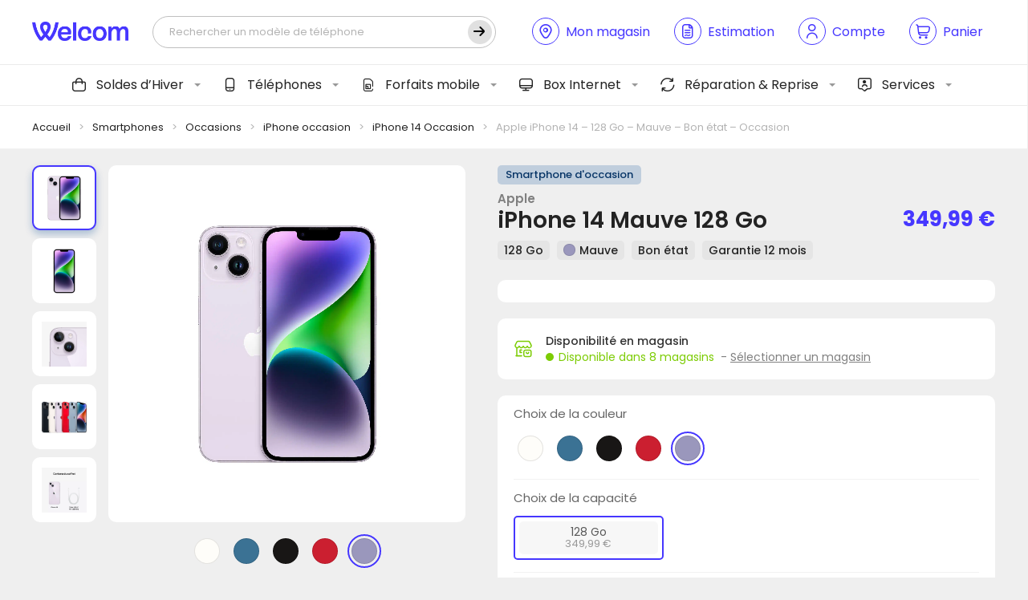

--- FILE ---
content_type: text/html; charset=UTF-8
request_url: https://www.wel-com.fr/boutique/apple-iphone-14-128-go-mauve-bon-etat-occasion/
body_size: 46744
content:
<!DOCTYPE html>
<html lang="fr">
<head>

        <script type="application/javascript">
        window.dataLayer = window.dataLayer || [];
        window.dataLayer.push({
            event: "view_item",
            ecommerce: {
                currency: "EUR",
                value: 349.99,
                items: [{
                    item_id: 119562,
                    item_name: "Apple iPhone 14 - 128 Go - Mauve - Bon état - Occasion",
                    price: 349.99,
                    item_category: "Smartphones"
                }]
            }
        });
    </script>
    
    <!-- General Metas -->
    <meta charset="UTF-8">
    <meta name="viewport" content="width=device-width, user-scalable=no, initial-scale=1.0, maximum-scale=1.0, minimum-scale=1.0, viewport-fit=cover">
    <meta http-equiv="X-UA-Compatible" content="ie=edge">

    <!-- Favicon -->
    <link rel="apple-touch-icon" sizes="180x180" href="https://www.wel-com.fr/wp-content/themes/template/assets/favicon/apple-touch-icon.png">
    <link rel="icon" type="image/png" sizes="32x32" href="https://www.wel-com.fr/wp-content/themes/template/assets/favicon/favicon-32x32.png">
    <link rel="icon" type="image/png" sizes="16x16" href="https://www.wel-com.fr/wp-content/themes/template/assets/favicon/favicon-16x16.png">
    <link rel="manifest" href="https://www.wel-com.fr/wp-content/themes/template/assets/favicon/site.webmanifest">
    <link rel="mask-icon" href="https://www.wel-com.fr/wp-content/themes/template/assets/favicon/safari-pinned-tab.svg" color="#ffffff">
    <meta name="msapplication-TileColor" content="#ffffff">
    <meta name="theme-color" content="#ffffff">

    <title>Apple iPhone 14 - 128 Go - Mauve - Bon état - Occasion - Welcom</title>

            <script id="Cookiebot" src="https://consent.cookiebot.com/uc.js" data-cbid="e1eab83c-9c12-43e3-aef8-5fead6fa38bb" data-blockingmode="auto" type="text/javascript"></script>
    
    <meta name='robots' content='index, follow, max-image-preview:large, max-snippet:-1, max-video-preview:-1' />
	<style>img:is([sizes="auto" i], [sizes^="auto," i]) { contain-intrinsic-size: 3000px 1500px }</style>
	
	<!-- This site is optimized with the Yoast SEO plugin v25.9 - https://yoast.com/wordpress/plugins/seo/ -->
	<meta name="description" content="Achetez l’Apple iPhone 14 - 128 Go - Mauve - Bon état - Occasion sous garantie : testé, nettoyé, débloqué tout opérateur et 100% fonctionnel." />
	<link rel="canonical" href="https://www.wel-com.fr/boutique/apple-iphone-14-128-go-mauve-bon-etat-occasion/" />
	<meta property="og:locale" content="fr_FR" />
	<meta property="og:type" content="article" />
	<meta property="og:title" content="Apple iPhone 14 - 128 Go - Mauve - Bon état - Occasion - Welcom" />
	<meta property="og:description" content="Achetez l’Apple iPhone 14 - 128 Go - Mauve - Bon état - Occasion sous garantie : testé, nettoyé, débloqué tout opérateur et 100% fonctionnel." />
	<meta property="og:url" content="https://www.wel-com.fr/boutique/apple-iphone-14-128-go-mauve-bon-etat-occasion/" />
	<meta property="og:site_name" content="Welcom" />
	<meta property="article:modified_time" content="2026-01-16T01:06:47+00:00" />
	<meta property="og:image" content="https://www.wel-com.fr/wp-content/uploads/2023/05/5836268-1.jpeg" />
	<meta property="og:image:width" content="1600" />
	<meta property="og:image:height" content="1600" />
	<meta property="og:image:type" content="image/jpeg" />
	<meta name="twitter:card" content="summary_large_image" />
	<meta name="twitter:label1" content="Durée de lecture estimée" />
	<meta name="twitter:data1" content="2 minutes" />
	<script type="application/ld+json" class="yoast-schema-graph">{"@context":"https://schema.org","@graph":[{"@type":"WebPage","@id":"https://www.wel-com.fr/boutique/apple-iphone-14-128-go-mauve-bon-etat-occasion/","url":"https://www.wel-com.fr/boutique/apple-iphone-14-128-go-mauve-bon-etat-occasion/","name":"Apple iPhone 14 - 128 Go - Mauve - Bon état - Occasion - Welcom","isPartOf":{"@id":"https://www.wel-com.fr/#website"},"primaryImageOfPage":{"@id":"https://www.wel-com.fr/boutique/apple-iphone-14-128-go-mauve-bon-etat-occasion/#primaryimage"},"image":{"@id":"https://www.wel-com.fr/boutique/apple-iphone-14-128-go-mauve-bon-etat-occasion/#primaryimage"},"thumbnailUrl":"https://www.wel-com.fr/wp-content/uploads/2023/05/5836268-1.jpeg","datePublished":"2023-05-10T16:24:08+00:00","dateModified":"2026-01-16T01:06:47+00:00","description":"Achetez l’Apple iPhone 14 - 128 Go - Mauve - Bon état - Occasion sous garantie : testé, nettoyé, débloqué tout opérateur et 100% fonctionnel.","breadcrumb":{"@id":"https://www.wel-com.fr/boutique/apple-iphone-14-128-go-mauve-bon-etat-occasion/#breadcrumb"},"inLanguage":"fr-FR","potentialAction":[{"@type":"ReadAction","target":["https://www.wel-com.fr/boutique/apple-iphone-14-128-go-mauve-bon-etat-occasion/"]}]},{"@type":"ImageObject","inLanguage":"fr-FR","@id":"https://www.wel-com.fr/boutique/apple-iphone-14-128-go-mauve-bon-etat-occasion/#primaryimage","url":"https://www.wel-com.fr/wp-content/uploads/2023/05/5836268-1.jpeg","contentUrl":"https://www.wel-com.fr/wp-content/uploads/2023/05/5836268-1.jpeg","width":1600,"height":1600},{"@type":"BreadcrumbList","@id":"https://www.wel-com.fr/boutique/apple-iphone-14-128-go-mauve-bon-etat-occasion/#breadcrumb","itemListElement":[{"@type":"ListItem","position":1,"name":"Accueil","item":"https://www.wel-com.fr/"},{"@type":"ListItem","position":2,"name":"Nos smartphones","item":"https://www.wel-com.fr/smartphones/"},{"@type":"ListItem","position":3,"name":"Apple iPhone 14 &#8211; 128 Go &#8211; Mauve &#8211; Bon état &#8211; Occasion"}]},{"@type":"WebSite","@id":"https://www.wel-com.fr/#website","url":"https://www.wel-com.fr/","name":"Welcom","description":"Notre plus belle connexion, c&#039;est vous !","publisher":{"@id":"https://www.wel-com.fr/#organization"},"potentialAction":[{"@type":"SearchAction","target":{"@type":"EntryPoint","urlTemplate":"https://www.wel-com.fr/?s={search_term_string}"},"query-input":{"@type":"PropertyValueSpecification","valueRequired":true,"valueName":"search_term_string"}}],"inLanguage":"fr-FR"},{"@type":"Organization","@id":"https://www.wel-com.fr/#organization","name":"Welcom","url":"https://www.wel-com.fr/","logo":{"@type":"ImageObject","inLanguage":"fr-FR","@id":"https://www.wel-com.fr/#/schema/logo/image/","url":"https://www.wel-com.fr/wp-content/uploads/2024/02/cropped-welcom-logo-invoice-1.png","contentUrl":"https://www.wel-com.fr/wp-content/uploads/2024/02/cropped-welcom-logo-invoice-1.png","width":920,"height":181,"caption":"Welcom"},"image":{"@id":"https://www.wel-com.fr/#/schema/logo/image/"}}]}</script>
	<!-- / Yoast SEO plugin. -->


<script type='application/javascript'  id='pys-version-script'>console.log('PixelYourSite Free version 11.0.0.4');</script>
<link rel='dns-prefetch' href='//static.klaviyo.com' />
<link rel='dns-prefetch' href='//www.google.com' />
<link rel="alternate" type="application/rss+xml" title="Welcom &raquo; Apple iPhone 14 &#8211; 128 Go &#8211; Mauve &#8211; Bon état &#8211; Occasion Flux des commentaires" href="https://www.wel-com.fr/boutique/apple-iphone-14-128-go-mauve-bon-etat-occasion/feed/" />
<link rel='stylesheet' id='font-awesome-css' href='https://www.wel-com.fr/wp-content/plugins/advanced-product-labels-for-woocommerce/berocket/assets/css/font-awesome.min.css?ver=6.8.1' type='text/css' media='all' />
<link rel='stylesheet' id='berocket_products_label_style-css' href='https://www.wel-com.fr/wp-content/plugins/advanced-product-labels-for-woocommerce/css/frontend.css?ver=1.2.9.1' type='text/css' media='all' />
<style id='berocket_products_label_style-inline-css' type='text/css'>

        .berocket_better_labels:before,
        .berocket_better_labels:after {
            clear: both;
            content: " ";
            display: block;
        }
        .berocket_better_labels.berocket_better_labels_image {
            position: absolute!important;
            top: 0px!important;
            bottom: 0px!important;
            left: 0px!important;
            right: 0px!important;
            pointer-events: none;
        }
        .berocket_better_labels.berocket_better_labels_image * {
            pointer-events: none;
        }
        .berocket_better_labels.berocket_better_labels_image img,
        .berocket_better_labels.berocket_better_labels_image .fa,
        .berocket_better_labels.berocket_better_labels_image .berocket_color_label,
        .berocket_better_labels.berocket_better_labels_image .berocket_image_background,
        .berocket_better_labels .berocket_better_labels_line .br_alabel,
        .berocket_better_labels .berocket_better_labels_line .br_alabel span {
            pointer-events: all;
        }
        .berocket_better_labels .berocket_color_label,
        .br_alabel .berocket_color_label {
            width: 100%;
            height: 100%;
            display: block;
        }
        .berocket_better_labels .berocket_better_labels_position_left {
            text-align:left;
            float: left;
            clear: left;
        }
        .berocket_better_labels .berocket_better_labels_position_center {
            text-align:center;
        }
        .berocket_better_labels .berocket_better_labels_position_right {
            text-align:right;
            float: right;
            clear: right;
        }
        .berocket_better_labels.berocket_better_labels_label {
            clear: both
        }
        .berocket_better_labels .berocket_better_labels_line {
            line-height: 1px;
        }
        .berocket_better_labels.berocket_better_labels_label .berocket_better_labels_line {
            clear: none;
        }
        .berocket_better_labels .berocket_better_labels_position_left .berocket_better_labels_line {
            clear: left;
        }
        .berocket_better_labels .berocket_better_labels_position_right .berocket_better_labels_line {
            clear: right;
        }
        .berocket_better_labels .berocket_better_labels_line .br_alabel {
            display: inline-block;
            position: relative;
            top: 0!important;
            left: 0!important;
            right: 0!important;
            line-height: 1px;
        }.berocket_better_labels .berocket_better_labels_position {
                display: flex;
                flex-direction: column;
            }
            .berocket_better_labels .berocket_better_labels_position.berocket_better_labels_position_left {
                align-items: start;
            }
            .berocket_better_labels .berocket_better_labels_position.berocket_better_labels_position_right {
                align-items: end;
            }
            .rtl .berocket_better_labels .berocket_better_labels_position.berocket_better_labels_position_left {
                align-items: end;
            }
            .rtl .berocket_better_labels .berocket_better_labels_position.berocket_better_labels_position_right {
                align-items: start;
            }
            .berocket_better_labels .berocket_better_labels_position.berocket_better_labels_position_center {
                align-items: center;
            }
            .berocket_better_labels .berocket_better_labels_position .berocket_better_labels_inline {
                display: flex;
                align-items: start;
            }
</style>
<link rel='stylesheet' id='acfwf-wc-cart-block-integration-css' href='https://www.wel-com.fr/wp-content/plugins/advanced-coupons-for-woocommerce-free/dist/assets/index-467dde24.css?ver=1756902131' type='text/css' media='all' />
<link rel='stylesheet' id='acfwf-wc-checkout-block-integration-css' href='https://www.wel-com.fr/wp-content/plugins/advanced-coupons-for-woocommerce-free/dist/assets/index-2a7d8588.css?ver=1756902131' type='text/css' media='all' />
<style id='wp-block-library-theme-inline-css' type='text/css'>
.wp-block-audio :where(figcaption){color:#555;font-size:13px;text-align:center}.is-dark-theme .wp-block-audio :where(figcaption){color:#ffffffa6}.wp-block-audio{margin:0 0 1em}.wp-block-code{border:1px solid #ccc;border-radius:4px;font-family:Menlo,Consolas,monaco,monospace;padding:.8em 1em}.wp-block-embed :where(figcaption){color:#555;font-size:13px;text-align:center}.is-dark-theme .wp-block-embed :where(figcaption){color:#ffffffa6}.wp-block-embed{margin:0 0 1em}.blocks-gallery-caption{color:#555;font-size:13px;text-align:center}.is-dark-theme .blocks-gallery-caption{color:#ffffffa6}:root :where(.wp-block-image figcaption){color:#555;font-size:13px;text-align:center}.is-dark-theme :root :where(.wp-block-image figcaption){color:#ffffffa6}.wp-block-image{margin:0 0 1em}.wp-block-pullquote{border-bottom:4px solid;border-top:4px solid;color:currentColor;margin-bottom:1.75em}.wp-block-pullquote cite,.wp-block-pullquote footer,.wp-block-pullquote__citation{color:currentColor;font-size:.8125em;font-style:normal;text-transform:uppercase}.wp-block-quote{border-left:.25em solid;margin:0 0 1.75em;padding-left:1em}.wp-block-quote cite,.wp-block-quote footer{color:currentColor;font-size:.8125em;font-style:normal;position:relative}.wp-block-quote:where(.has-text-align-right){border-left:none;border-right:.25em solid;padding-left:0;padding-right:1em}.wp-block-quote:where(.has-text-align-center){border:none;padding-left:0}.wp-block-quote.is-large,.wp-block-quote.is-style-large,.wp-block-quote:where(.is-style-plain){border:none}.wp-block-search .wp-block-search__label{font-weight:700}.wp-block-search__button{border:1px solid #ccc;padding:.375em .625em}:where(.wp-block-group.has-background){padding:1.25em 2.375em}.wp-block-separator.has-css-opacity{opacity:.4}.wp-block-separator{border:none;border-bottom:2px solid;margin-left:auto;margin-right:auto}.wp-block-separator.has-alpha-channel-opacity{opacity:1}.wp-block-separator:not(.is-style-wide):not(.is-style-dots){width:100px}.wp-block-separator.has-background:not(.is-style-dots){border-bottom:none;height:1px}.wp-block-separator.has-background:not(.is-style-wide):not(.is-style-dots){height:2px}.wp-block-table{margin:0 0 1em}.wp-block-table td,.wp-block-table th{word-break:normal}.wp-block-table :where(figcaption){color:#555;font-size:13px;text-align:center}.is-dark-theme .wp-block-table :where(figcaption){color:#ffffffa6}.wp-block-video :where(figcaption){color:#555;font-size:13px;text-align:center}.is-dark-theme .wp-block-video :where(figcaption){color:#ffffffa6}.wp-block-video{margin:0 0 1em}:root :where(.wp-block-template-part.has-background){margin-bottom:0;margin-top:0;padding:1.25em 2.375em}
</style>
<style id='classic-theme-styles-inline-css' type='text/css'>
/*! This file is auto-generated */
.wp-block-button__link{color:#fff;background-color:#32373c;border-radius:9999px;box-shadow:none;text-decoration:none;padding:calc(.667em + 2px) calc(1.333em + 2px);font-size:1.125em}.wp-block-file__button{background:#32373c;color:#fff;text-decoration:none}
</style>
<link rel='stylesheet' id='acfw-blocks-frontend-css' href='https://www.wel-com.fr/wp-content/plugins/advanced-coupons-for-woocommerce-free/css/acfw-blocks-frontend.css?ver=4.6.7' type='text/css' media='all' />
<style id='global-styles-inline-css' type='text/css'>
:root{--wp--preset--aspect-ratio--square: 1;--wp--preset--aspect-ratio--4-3: 4/3;--wp--preset--aspect-ratio--3-4: 3/4;--wp--preset--aspect-ratio--3-2: 3/2;--wp--preset--aspect-ratio--2-3: 2/3;--wp--preset--aspect-ratio--16-9: 16/9;--wp--preset--aspect-ratio--9-16: 9/16;--wp--preset--color--black: #000000;--wp--preset--color--cyan-bluish-gray: #abb8c3;--wp--preset--color--white: #ffffff;--wp--preset--color--pale-pink: #f78da7;--wp--preset--color--vivid-red: #cf2e2e;--wp--preset--color--luminous-vivid-orange: #ff6900;--wp--preset--color--luminous-vivid-amber: #fcb900;--wp--preset--color--light-green-cyan: #7bdcb5;--wp--preset--color--vivid-green-cyan: #00d084;--wp--preset--color--pale-cyan-blue: #8ed1fc;--wp--preset--color--vivid-cyan-blue: #0693e3;--wp--preset--color--vivid-purple: #9b51e0;--wp--preset--gradient--vivid-cyan-blue-to-vivid-purple: linear-gradient(135deg,rgba(6,147,227,1) 0%,rgb(155,81,224) 100%);--wp--preset--gradient--light-green-cyan-to-vivid-green-cyan: linear-gradient(135deg,rgb(122,220,180) 0%,rgb(0,208,130) 100%);--wp--preset--gradient--luminous-vivid-amber-to-luminous-vivid-orange: linear-gradient(135deg,rgba(252,185,0,1) 0%,rgba(255,105,0,1) 100%);--wp--preset--gradient--luminous-vivid-orange-to-vivid-red: linear-gradient(135deg,rgba(255,105,0,1) 0%,rgb(207,46,46) 100%);--wp--preset--gradient--very-light-gray-to-cyan-bluish-gray: linear-gradient(135deg,rgb(238,238,238) 0%,rgb(169,184,195) 100%);--wp--preset--gradient--cool-to-warm-spectrum: linear-gradient(135deg,rgb(74,234,220) 0%,rgb(151,120,209) 20%,rgb(207,42,186) 40%,rgb(238,44,130) 60%,rgb(251,105,98) 80%,rgb(254,248,76) 100%);--wp--preset--gradient--blush-light-purple: linear-gradient(135deg,rgb(255,206,236) 0%,rgb(152,150,240) 100%);--wp--preset--gradient--blush-bordeaux: linear-gradient(135deg,rgb(254,205,165) 0%,rgb(254,45,45) 50%,rgb(107,0,62) 100%);--wp--preset--gradient--luminous-dusk: linear-gradient(135deg,rgb(255,203,112) 0%,rgb(199,81,192) 50%,rgb(65,88,208) 100%);--wp--preset--gradient--pale-ocean: linear-gradient(135deg,rgb(255,245,203) 0%,rgb(182,227,212) 50%,rgb(51,167,181) 100%);--wp--preset--gradient--electric-grass: linear-gradient(135deg,rgb(202,248,128) 0%,rgb(113,206,126) 100%);--wp--preset--gradient--midnight: linear-gradient(135deg,rgb(2,3,129) 0%,rgb(40,116,252) 100%);--wp--preset--font-size--small: 13px;--wp--preset--font-size--medium: 20px;--wp--preset--font-size--large: 36px;--wp--preset--font-size--x-large: 42px;--wp--preset--spacing--20: 0.44rem;--wp--preset--spacing--30: 0.67rem;--wp--preset--spacing--40: 1rem;--wp--preset--spacing--50: 1.5rem;--wp--preset--spacing--60: 2.25rem;--wp--preset--spacing--70: 3.38rem;--wp--preset--spacing--80: 5.06rem;--wp--preset--shadow--natural: 6px 6px 9px rgba(0, 0, 0, 0.2);--wp--preset--shadow--deep: 12px 12px 50px rgba(0, 0, 0, 0.4);--wp--preset--shadow--sharp: 6px 6px 0px rgba(0, 0, 0, 0.2);--wp--preset--shadow--outlined: 6px 6px 0px -3px rgba(255, 255, 255, 1), 6px 6px rgba(0, 0, 0, 1);--wp--preset--shadow--crisp: 6px 6px 0px rgba(0, 0, 0, 1);}:where(.is-layout-flex){gap: 0.5em;}:where(.is-layout-grid){gap: 0.5em;}body .is-layout-flex{display: flex;}.is-layout-flex{flex-wrap: wrap;align-items: center;}.is-layout-flex > :is(*, div){margin: 0;}body .is-layout-grid{display: grid;}.is-layout-grid > :is(*, div){margin: 0;}:where(.wp-block-columns.is-layout-flex){gap: 2em;}:where(.wp-block-columns.is-layout-grid){gap: 2em;}:where(.wp-block-post-template.is-layout-flex){gap: 1.25em;}:where(.wp-block-post-template.is-layout-grid){gap: 1.25em;}.has-black-color{color: var(--wp--preset--color--black) !important;}.has-cyan-bluish-gray-color{color: var(--wp--preset--color--cyan-bluish-gray) !important;}.has-white-color{color: var(--wp--preset--color--white) !important;}.has-pale-pink-color{color: var(--wp--preset--color--pale-pink) !important;}.has-vivid-red-color{color: var(--wp--preset--color--vivid-red) !important;}.has-luminous-vivid-orange-color{color: var(--wp--preset--color--luminous-vivid-orange) !important;}.has-luminous-vivid-amber-color{color: var(--wp--preset--color--luminous-vivid-amber) !important;}.has-light-green-cyan-color{color: var(--wp--preset--color--light-green-cyan) !important;}.has-vivid-green-cyan-color{color: var(--wp--preset--color--vivid-green-cyan) !important;}.has-pale-cyan-blue-color{color: var(--wp--preset--color--pale-cyan-blue) !important;}.has-vivid-cyan-blue-color{color: var(--wp--preset--color--vivid-cyan-blue) !important;}.has-vivid-purple-color{color: var(--wp--preset--color--vivid-purple) !important;}.has-black-background-color{background-color: var(--wp--preset--color--black) !important;}.has-cyan-bluish-gray-background-color{background-color: var(--wp--preset--color--cyan-bluish-gray) !important;}.has-white-background-color{background-color: var(--wp--preset--color--white) !important;}.has-pale-pink-background-color{background-color: var(--wp--preset--color--pale-pink) !important;}.has-vivid-red-background-color{background-color: var(--wp--preset--color--vivid-red) !important;}.has-luminous-vivid-orange-background-color{background-color: var(--wp--preset--color--luminous-vivid-orange) !important;}.has-luminous-vivid-amber-background-color{background-color: var(--wp--preset--color--luminous-vivid-amber) !important;}.has-light-green-cyan-background-color{background-color: var(--wp--preset--color--light-green-cyan) !important;}.has-vivid-green-cyan-background-color{background-color: var(--wp--preset--color--vivid-green-cyan) !important;}.has-pale-cyan-blue-background-color{background-color: var(--wp--preset--color--pale-cyan-blue) !important;}.has-vivid-cyan-blue-background-color{background-color: var(--wp--preset--color--vivid-cyan-blue) !important;}.has-vivid-purple-background-color{background-color: var(--wp--preset--color--vivid-purple) !important;}.has-black-border-color{border-color: var(--wp--preset--color--black) !important;}.has-cyan-bluish-gray-border-color{border-color: var(--wp--preset--color--cyan-bluish-gray) !important;}.has-white-border-color{border-color: var(--wp--preset--color--white) !important;}.has-pale-pink-border-color{border-color: var(--wp--preset--color--pale-pink) !important;}.has-vivid-red-border-color{border-color: var(--wp--preset--color--vivid-red) !important;}.has-luminous-vivid-orange-border-color{border-color: var(--wp--preset--color--luminous-vivid-orange) !important;}.has-luminous-vivid-amber-border-color{border-color: var(--wp--preset--color--luminous-vivid-amber) !important;}.has-light-green-cyan-border-color{border-color: var(--wp--preset--color--light-green-cyan) !important;}.has-vivid-green-cyan-border-color{border-color: var(--wp--preset--color--vivid-green-cyan) !important;}.has-pale-cyan-blue-border-color{border-color: var(--wp--preset--color--pale-cyan-blue) !important;}.has-vivid-cyan-blue-border-color{border-color: var(--wp--preset--color--vivid-cyan-blue) !important;}.has-vivid-purple-border-color{border-color: var(--wp--preset--color--vivid-purple) !important;}.has-vivid-cyan-blue-to-vivid-purple-gradient-background{background: var(--wp--preset--gradient--vivid-cyan-blue-to-vivid-purple) !important;}.has-light-green-cyan-to-vivid-green-cyan-gradient-background{background: var(--wp--preset--gradient--light-green-cyan-to-vivid-green-cyan) !important;}.has-luminous-vivid-amber-to-luminous-vivid-orange-gradient-background{background: var(--wp--preset--gradient--luminous-vivid-amber-to-luminous-vivid-orange) !important;}.has-luminous-vivid-orange-to-vivid-red-gradient-background{background: var(--wp--preset--gradient--luminous-vivid-orange-to-vivid-red) !important;}.has-very-light-gray-to-cyan-bluish-gray-gradient-background{background: var(--wp--preset--gradient--very-light-gray-to-cyan-bluish-gray) !important;}.has-cool-to-warm-spectrum-gradient-background{background: var(--wp--preset--gradient--cool-to-warm-spectrum) !important;}.has-blush-light-purple-gradient-background{background: var(--wp--preset--gradient--blush-light-purple) !important;}.has-blush-bordeaux-gradient-background{background: var(--wp--preset--gradient--blush-bordeaux) !important;}.has-luminous-dusk-gradient-background{background: var(--wp--preset--gradient--luminous-dusk) !important;}.has-pale-ocean-gradient-background{background: var(--wp--preset--gradient--pale-ocean) !important;}.has-electric-grass-gradient-background{background: var(--wp--preset--gradient--electric-grass) !important;}.has-midnight-gradient-background{background: var(--wp--preset--gradient--midnight) !important;}.has-small-font-size{font-size: var(--wp--preset--font-size--small) !important;}.has-medium-font-size{font-size: var(--wp--preset--font-size--medium) !important;}.has-large-font-size{font-size: var(--wp--preset--font-size--large) !important;}.has-x-large-font-size{font-size: var(--wp--preset--font-size--x-large) !important;}
:where(.wp-block-post-template.is-layout-flex){gap: 1.25em;}:where(.wp-block-post-template.is-layout-grid){gap: 1.25em;}
:where(.wp-block-columns.is-layout-flex){gap: 2em;}:where(.wp-block-columns.is-layout-grid){gap: 2em;}
:root :where(.wp-block-pullquote){font-size: 1.5em;line-height: 1.6;}
</style>
<link rel='stylesheet' id='welcom-wc-style-css' href='https://www.wel-com.fr/wp-content/plugins/welcom-woocommerce//dist/css/welcommerce.css?ver=1.1.0' type='text/css' media='all' />
<link rel='stylesheet' id='woocommerce-layout-css' href='https://www.wel-com.fr/wp-content/plugins/woocommerce/assets/css/woocommerce-layout.css?ver=9.9.6' type='text/css' media='all' />
<link rel='stylesheet' id='woocommerce-smallscreen-css' href='https://www.wel-com.fr/wp-content/plugins/woocommerce/assets/css/woocommerce-smallscreen.css?ver=9.9.6' type='text/css' media='only screen and (max-width: 768px)' />
<link rel='stylesheet' id='woocommerce-general-css' href='https://www.wel-com.fr/wp-content/plugins/woocommerce/assets/css/woocommerce.css?ver=9.9.6' type='text/css' media='all' />
<style id='woocommerce-inline-inline-css' type='text/css'>
.woocommerce form .form-row .required { visibility: visible; }
</style>
<link rel='stylesheet' id='brands-styles-css' href='https://www.wel-com.fr/wp-content/plugins/woocommerce/assets/css/brands.css?ver=9.9.6' type='text/css' media='all' />
<link rel='stylesheet' id='app-style-css' href='https://www.wel-com.fr/wp-content/themes/template/assets/css/app.css?ver=1.0.0' type='text/css' media='all' />
<link rel='stylesheet' id='app-woocommerce-css' href='https://www.wel-com.fr/wp-content/themes/template/assets/css/woocommerce.css?ver=1.0.0' type='text/css' media='all' />
<script src="https://www.wel-com.fr/wp-cms/wp-includes/js/jquery/jquery.min.js?ver=3.7.1" id="jquery-core-js"></script>
<script src="https://www.wel-com.fr/wp-content/plugins/woocommerce/assets/js/jquery-blockui/jquery.blockUI.min.js?ver=2.7.0-wc.9.9.6" id="jquery-blockui-js" defer data-wp-strategy="defer"></script>
<script id="wc-add-to-cart-js-extra">
var wc_add_to_cart_params = {"ajax_url":"\/wp-cms\/wp-admin\/admin-ajax.php","wc_ajax_url":"\/?wc-ajax=%%endpoint%%","i18n_view_cart":"Voir le panier","cart_url":"https:\/\/www.wel-com.fr\/mon-panier\/","is_cart":"","cart_redirect_after_add":"no"};
</script>
<script src="https://www.wel-com.fr/wp-content/plugins/woocommerce/assets/js/frontend/add-to-cart.min.js?ver=9.9.6" id="wc-add-to-cart-js" defer data-wp-strategy="defer"></script>
<script id="wc-single-product-js-extra">
var wc_single_product_params = {"i18n_required_rating_text":"Veuillez s\u00e9lectionner une note","i18n_rating_options":["1\u00a0\u00e9toile sur 5","2\u00a0\u00e9toiles sur 5","3\u00a0\u00e9toiles sur 5","4\u00a0\u00e9toiles sur 5","5\u00a0\u00e9toiles sur 5"],"i18n_product_gallery_trigger_text":"Voir la galerie d\u2019images en plein \u00e9cran","review_rating_required":"yes","flexslider":{"rtl":false,"animation":"slide","smoothHeight":true,"directionNav":false,"controlNav":"thumbnails","slideshow":false,"animationSpeed":500,"animationLoop":false,"allowOneSlide":false},"zoom_enabled":"","zoom_options":[],"photoswipe_enabled":"","photoswipe_options":{"shareEl":false,"closeOnScroll":false,"history":false,"hideAnimationDuration":0,"showAnimationDuration":0},"flexslider_enabled":""};
</script>
<script src="https://www.wel-com.fr/wp-content/plugins/woocommerce/assets/js/frontend/single-product.min.js?ver=9.9.6" id="wc-single-product-js" defer data-wp-strategy="defer"></script>
<script src="https://www.wel-com.fr/wp-content/plugins/woocommerce/assets/js/js-cookie/js.cookie.min.js?ver=2.1.4-wc.9.9.6" id="js-cookie-js" defer data-wp-strategy="defer"></script>
<script id="woocommerce-js-extra">
var woocommerce_params = {"ajax_url":"\/wp-cms\/wp-admin\/admin-ajax.php","wc_ajax_url":"\/?wc-ajax=%%endpoint%%","i18n_password_show":"Afficher le mot de passe","i18n_password_hide":"Masquer le mot de passe"};
</script>
<script src="https://www.wel-com.fr/wp-content/plugins/woocommerce/assets/js/frontend/woocommerce.min.js?ver=9.9.6" id="woocommerce-js" defer data-wp-strategy="defer"></script>
<script src="https://www.wel-com.fr/wp-content/plugins/pixelyoursite/dist/scripts/jquery.bind-first-0.2.3.min.js?ver=6.8.1" id="jquery-bind-first-js"></script>
<script src="https://www.wel-com.fr/wp-content/plugins/pixelyoursite/dist/scripts/js.cookie-2.1.3.min.js?ver=2.1.3" id="js-cookie-pys-js"></script>
<script src="https://www.wel-com.fr/wp-content/plugins/pixelyoursite/dist/scripts/tld.min.js?ver=2.3.1" id="js-tld-js"></script>
<script id="pys-js-extra">
var pysOptions = {"staticEvents":{"facebook":{"woo_view_content":[{"delay":0,"type":"static","name":"ViewContent","pixelIds":["2663961060375093"],"eventID":"1c5d4d5f-41d9-4fa6-8d43-27acb1eafb5f","params":{"content_ids":["119562"],"content_type":"product","content_name":"Apple iPhone 14 - 128 Go - Mauve - Bon \u00e9tat - Occasion","category_name":"iPhone 14 Occasion, iPhone occasion, Occasions, Smartphones","value":"349.99","currency":"EUR","contents":[{"id":"119562","quantity":1}],"product_price":"349.99","page_title":"Apple iPhone 14 - 128 Go - Mauve - Bon \u00e9tat - Occasion","post_type":"product","post_id":119562,"plugin":"PixelYourSite","user_role":"guest","event_url":"www.wel-com.fr\/boutique\/apple-iphone-14-128-go-mauve-bon-etat-occasion\/"},"e_id":"woo_view_content","ids":[],"hasTimeWindow":false,"timeWindow":0,"woo_order":"","edd_order":""}],"init_event":[{"delay":0,"type":"static","ajaxFire":false,"name":"PageView","pixelIds":["2663961060375093"],"eventID":"ce2a8a83-f0a6-443f-9607-2367a5d8cbb7","params":{"page_title":"Apple iPhone 14 - 128 Go - Mauve - Bon \u00e9tat - Occasion","post_type":"product","post_id":119562,"plugin":"PixelYourSite","user_role":"guest","event_url":"www.wel-com.fr\/boutique\/apple-iphone-14-128-go-mauve-bon-etat-occasion\/"},"e_id":"init_event","ids":[],"hasTimeWindow":false,"timeWindow":0,"woo_order":"","edd_order":""}]}},"dynamicEvents":{"woo_add_to_cart_on_button_click":{"facebook":{"delay":0,"type":"dyn","name":"AddToCart","pixelIds":["2663961060375093"],"eventID":"ebc74286-3e36-499c-baf6-ce74a99fc188","params":{"page_title":"Apple iPhone 14 - 128 Go - Mauve - Bon \u00e9tat - Occasion","post_type":"product","post_id":119562,"plugin":"PixelYourSite","user_role":"guest","event_url":"www.wel-com.fr\/boutique\/apple-iphone-14-128-go-mauve-bon-etat-occasion\/"},"e_id":"woo_add_to_cart_on_button_click","ids":[],"hasTimeWindow":false,"timeWindow":0,"woo_order":"","edd_order":""}}},"triggerEvents":[],"triggerEventTypes":[],"facebook":{"pixelIds":["2663961060375093"],"advancedMatching":{"external_id":"baacedeadffefceddedbd"},"advancedMatchingEnabled":true,"removeMetadata":false,"wooVariableAsSimple":false,"serverApiEnabled":true,"wooCRSendFromServer":false,"send_external_id":null,"enabled_medical":false,"do_not_track_medical_param":["event_url","post_title","page_title","landing_page","content_name","categories","category_name","tags"],"meta_ldu":false},"debug":"","siteUrl":"https:\/\/www.wel-com.fr\/wp-cms","ajaxUrl":"https:\/\/www.wel-com.fr\/wp-cms\/wp-admin\/admin-ajax.php","ajax_event":"39bbcb2a1b","enable_remove_download_url_param":"1","cookie_duration":"7","last_visit_duration":"60","enable_success_send_form":"","ajaxForServerEvent":"1","ajaxForServerStaticEvent":"1","send_external_id":"1","external_id_expire":"180","track_cookie_for_subdomains":"1","google_consent_mode":"1","gdpr":{"ajax_enabled":false,"all_disabled_by_api":false,"facebook_disabled_by_api":false,"analytics_disabled_by_api":false,"google_ads_disabled_by_api":false,"pinterest_disabled_by_api":false,"bing_disabled_by_api":false,"externalID_disabled_by_api":false,"facebook_prior_consent_enabled":true,"analytics_prior_consent_enabled":true,"google_ads_prior_consent_enabled":null,"pinterest_prior_consent_enabled":true,"bing_prior_consent_enabled":true,"cookiebot_integration_enabled":false,"cookiebot_facebook_consent_category":"marketing","cookiebot_analytics_consent_category":"statistics","cookiebot_tiktok_consent_category":"marketing","cookiebot_google_ads_consent_category":"marketing","cookiebot_pinterest_consent_category":"marketing","cookiebot_bing_consent_category":"marketing","consent_magic_integration_enabled":false,"real_cookie_banner_integration_enabled":false,"cookie_notice_integration_enabled":false,"cookie_law_info_integration_enabled":false,"analytics_storage":{"enabled":true,"value":"granted","filter":false},"ad_storage":{"enabled":true,"value":"granted","filter":false},"ad_user_data":{"enabled":true,"value":"granted","filter":false},"ad_personalization":{"enabled":true,"value":"granted","filter":false}},"cookie":{"disabled_all_cookie":false,"disabled_start_session_cookie":false,"disabled_advanced_form_data_cookie":false,"disabled_landing_page_cookie":false,"disabled_first_visit_cookie":false,"disabled_trafficsource_cookie":false,"disabled_utmTerms_cookie":false,"disabled_utmId_cookie":false},"tracking_analytics":{"TrafficSource":"direct","TrafficLanding":"undefined","TrafficUtms":[],"TrafficUtmsId":[]},"GATags":{"ga_datalayer_type":"default","ga_datalayer_name":"dataLayerPYS"},"woo":{"enabled":true,"enabled_save_data_to_orders":true,"addToCartOnButtonEnabled":true,"addToCartOnButtonValueEnabled":true,"addToCartOnButtonValueOption":"price","singleProductId":119562,"removeFromCartSelector":"form.woocommerce-cart-form .remove","addToCartCatchMethod":"add_cart_js","is_order_received_page":false,"containOrderId":false},"edd":{"enabled":false},"cache_bypass":"1768540614"};
</script>
<script src="https://www.wel-com.fr/wp-content/plugins/pixelyoursite/dist/scripts/public.js?ver=11.0.0.4" id="pys-js"></script>
<script id="wc-settings-dep-in-header-js-after">
console.warn( "Scripts that have a dependency on [wc-settings, wc-blocks-checkout] must be loaded in the footer, klaviyo-klaviyo-checkout-block-editor-script was registered to load in the header, but has been switched to load in the footer instead. See https://github.com/woocommerce/woocommerce-gutenberg-products-block/pull/5059" );
console.warn( "Scripts that have a dependency on [wc-settings, wc-blocks-checkout] must be loaded in the footer, klaviyo-klaviyo-checkout-block-view-script was registered to load in the header, but has been switched to load in the footer instead. See https://github.com/woocommerce/woocommerce-gutenberg-products-block/pull/5059" );
</script>
<link rel="https://api.w.org/" href="https://www.wel-com.fr/wp-json/" /><link rel="alternate" title="JSON" type="application/json" href="https://www.wel-com.fr/wp-json/wp/v2/product/119562" /><meta name="generator" content="WordPress 6.8.1" />
<meta name="generator" content="WooCommerce 9.9.6" />
<link rel='shortlink' href='https://www.wel-com.fr/?p=119562' />
<link rel="alternate" title="oEmbed (JSON)" type="application/json+oembed" href="https://www.wel-com.fr/wp-json/oembed/1.0/embed?url=https%3A%2F%2Fwww.wel-com.fr%2Fboutique%2Fapple-iphone-14-128-go-mauve-bon-etat-occasion%2F" />
<link rel="alternate" title="oEmbed (XML)" type="text/xml+oembed" href="https://www.wel-com.fr/wp-json/oembed/1.0/embed?url=https%3A%2F%2Fwww.wel-com.fr%2Fboutique%2Fapple-iphone-14-128-go-mauve-bon-etat-occasion%2F&#038;format=xml" />
<style>.product .images {position: relative;}</style><script>
!function (w, d, t) {
  w.TiktokAnalyticsObject=t;var ttq=w[t]=w[t]||[];ttq.methods=["page","track","identify","instances","debug","on","off","once","ready","alias","group","enableCookie","disableCookie"],ttq.setAndDefer=function(t,e){t[e]=function(){t.push([e].concat(Array.prototype.slice.call(arguments,0)))}};for(var i=0;i<ttq.methods.length;i++)ttq.setAndDefer(ttq,ttq.methods[i]);ttq.instance=function(t){for(var e=ttq._i[t]||[],n=0;n<ttq.methods.length;n++)ttq.setAndDefer(e,ttq.methods[n]);return e},ttq.load=function(e,n){var i="https://analytics.tiktok.com/i18n/pixel/events.js";ttq._i=ttq._i||{},ttq._i[e]=[],ttq._i[e]._u=i,ttq._t=ttq._t||{},ttq._t[e]=+new Date,ttq._o=ttq._o||{},ttq._o[e]=n||{};var o=document.createElement("script");o.type="text/javascript",o.async=!0,o.src=i+"?sdkid="+e+"&lib="+t;var a=document.getElementsByTagName("script")[0];a.parentNode.insertBefore(o,a)};

  ttq.load('CGV97SBC77UE8P0FD05G');
  ttq.page();
}(window, document, 'ttq');
</script>
<script src="https://www.paypal.com/sdk/js?client-id=AZ1yifIxJoQgfacZtXQpvq8QRmmE2hkfYBbBpeksb-6OKpbZd6YE7evmxDK4K7_fcO77AVkMZYUs1_v0&currency=EUR&components=messages" data-namespace="PayPalSDK"></script>
<!-- This website runs the Product Feed ELITE for WooCommerce by AdTribes.io plugin -->
	<noscript><style>.woocommerce-product-gallery{ opacity: 1 !important; }</style></noscript>
	<meta name="generator" content="Elementor 3.30.1; features: additional_custom_breakpoints; settings: css_print_method-external, google_font-enabled, font_display-auto">
			<style>
				.e-con.e-parent:nth-of-type(n+4):not(.e-lazyloaded):not(.e-no-lazyload),
				.e-con.e-parent:nth-of-type(n+4):not(.e-lazyloaded):not(.e-no-lazyload) * {
					background-image: none !important;
				}
				@media screen and (max-height: 1024px) {
					.e-con.e-parent:nth-of-type(n+3):not(.e-lazyloaded):not(.e-no-lazyload),
					.e-con.e-parent:nth-of-type(n+3):not(.e-lazyloaded):not(.e-no-lazyload) * {
						background-image: none !important;
					}
				}
				@media screen and (max-height: 640px) {
					.e-con.e-parent:nth-of-type(n+2):not(.e-lazyloaded):not(.e-no-lazyload),
					.e-con.e-parent:nth-of-type(n+2):not(.e-lazyloaded):not(.e-no-lazyload) * {
						background-image: none !important;
					}
				}
			</style>
			<link rel="modulepreload" href="https://www.wel-com.fr/wp-content/plugins/advanced-coupons-for-woocommerce-free/dist/common/NoticesPlugin.4b31c3cc.js"  /><link rel="modulepreload" href="https://www.wel-com.fr/wp-content/plugins/advanced-coupons-for-woocommerce-free/dist/common/NoticesPlugin.4b31c3cc.js"  /><link rel="icon" href="https://www.wel-com.fr/wp-content/uploads/2024/04/cropped-wel_symbole_bleu_carre-32x32.png" sizes="32x32" />
<link rel="icon" href="https://www.wel-com.fr/wp-content/uploads/2024/04/cropped-wel_symbole_bleu_carre-192x192.png" sizes="192x192" />
<link rel="apple-touch-icon" href="https://www.wel-com.fr/wp-content/uploads/2024/04/cropped-wel_symbole_bleu_carre-180x180.png" />
<meta name="msapplication-TileImage" content="https://www.wel-com.fr/wp-content/uploads/2024/04/cropped-wel_symbole_bleu_carre-270x270.png" />
		<style type="text/css" id="wp-custom-css">
			.opeodr {
    display: block;
    margin-right: 10px;
    margin-left: 10px;
    margin-top: -5px;
    margin-bottom: 20px;
    padding: 0 20px;
    height: 30px;
    font-weight: bold;
    width: 100px;
    line-height: 30px;
    font-size: 15px;
    float: left;
    background-color: #ABE0EF;
    border-radius: 15px;
    text-align: center;
    color: #FFFFFF;
}
.anniodr {
    display: block;
    margin-right: 10px;
    margin-left: 10px;
    margin-top: -5px;
    margin-bottom: 20px;
    padding: 0 20px;
    height: 30px;
    font-weight: bold;
    width: 170px;
    line-height: 30px;
    font-size: 15px;
    float: left;
    background-color: #dc4156;
    border-radius: 15px;
    text-align: center;
    color: #FFFFFF;
}
.cdmodr {
    display: block;
    margin-right: 10px;
    margin-left: 10px;
    margin-top: -5px;
    margin-bottom: 20px;
    padding: 0 20px;
    height: 30px;
    font-weight: bold;
    width: 170px;
    line-height: 30px;
    font-size: 15px;
    float: left;
    background-color: #1eac62;
    border-radius: 15px;
    text-align: center;
    color: #FFFFFF;
}
.bfodr {
    display: block;
    margin-right: 10px;
    margin-left: 10px;
    margin-top: -5px;
    margin-bottom: 20px;
    padding: 0 20px;
    height: 30px;
    font-weight: bold;
    width: 170px;
    line-height: 30px;
    font-size: 15px;
    float: left;
    background-color: #000000;
    border-radius: 15px;
    text-align: center;
    color: #FFFFFF;
}
.noelodr {
    display: block;
    margin-right: 10px;
    margin-left: 10px;
    margin-top: -5px;
    margin-bottom: 20px;
    padding: 0 20px;
    height: 30px;
    font-weight: bold;
    width: 60px;
    line-height: 30px;
    font-size: 15px;
    float: left;
    background-color: #cd1334;
    border-radius: 15px;
    text-align: center;
    color: #FFFFFF;
}
.cesttoujoursnoelodr {
    display: block;
    margin-right: 10px;
    margin-left: 10px;
    margin-top: -5px;
    margin-bottom: 20px;
    padding: 0 20px;
    height: 30px;
    font-weight: bold;
    width: 150px;
    line-height: 30px;
    font-size: 15px;
    float: left;
    background-color: #03435a;
    border-radius: 15px;
    text-align: center;
    color: #FFFFFF;
}
.soldeshiver {
    display: block;
    margin-right: 10px;
    margin-left: 10px;
    margin-top: -5px;
    margin-bottom: 20px;
    padding: 0 20px;
    height: 30px;
    font-weight: bold;
    width: 100px;
    line-height: 30px;
    font-size: 15px;
    float: left;
    background-color: #8997BE;
    border-radius: 15px;
    text-align: center;
    color: #FFFFFF;
}
.welcomdays {
    display: block;
    margin-right: 10px;
    margin-left: 10px;
    margin-top: -5px;
    margin-bottom: 20px;
    padding: 0 20px;
    height: 30px;
    font-weight: bold;
    width: 120px;
    line-height: 30px;
    font-size: 15px;
    float: left;
    background-color: #d1aaac;
    border-radius: 15px;
    text-align: center;
    color: #FFFFFF;
	}
.sogreen {
    display: block;
    margin-right: 10px;
    margin-left: 10px;
    margin-top: -5px;
    margin-bottom: 20px;
    padding: 0 20px;
    height: 30px;
    font-weight: bold;
    width: 100px;
    line-height: 30px;
    font-size: 15px;
    float: left;
    background-color: #849324;
    border-radius: 15px;
    text-align: center;
    color: #FFFFFF;
}
.printempsconnecté {
    display: block;
    margin-right: 10px;
    margin-left: 10px;
    margin-top: -5px;
    margin-bottom: 20px;
    padding: 0 20px;
    height: 30px;
    font-weight: bold;
    width: 200px;
    line-height: 30px;
    font-size: 15px;
    float: left;
    background-color: #62BFEA;
    border-radius: 15px;
    text-align: center;
    color: #FFFFFF;
}
.anniversaire {
    display: block;
    margin-right: 10px;
    margin-left: 10px;
    margin-top: -5px;
    margin-bottom: 20px;
    padding: 0 20px;
    height: 30px;
    font-weight: bold;
    width: 120px;
    line-height: 30px;
    font-size: 15px;
    float: left;
    background-color: #ffdf43;
    border-radius: 15px;
    text-align: center;
    color: #FFFFFF;	
}
.soldesete {
    display: block;
    margin-right: 10px;
    margin-left: 10px;
    margin-top: -5px;
    margin-bottom: 20px;
    padding: 0 20px;
    height: 30px;
    font-weight: bold;
    width: 120px;
    line-height: 30px;
    font-size: 15px;
    float: left;
    background-color: #E9458D;
    border-radius: 15px;
    text-align: center;
    color: #FFFFFF;	
}
.eteconnecte {
    display: block;
    margin-right: 10px;
    margin-left: 10px;
    margin-top: -5px;
    margin-bottom: 20px;
    padding: 0 20px;
    height: 30px;
    font-weight: bold;
    width: 120px;
    line-height: 30px;
    font-size: 15px;
    float: left;
    background-color: #ea5548;
    border-radius: 15px;
    text-align: center;
    color: #FFFFFF;	
}
.bts2024 {
    display: block;
    margin-right: 10px;
    margin-left: 10px;
    margin-top: -5px;
    margin-bottom: 20px;
    padding: 0 20px;
    height: 30px;
    font-weight: bold;
    width: 120px;
    line-height: 30px;
    font-size: 15px;
    float: left;
    background-color: #9d3386;
    border-radius: 15px;
    text-align: center;
    color: #FFFFFF;	
}
.automne23 {
    display: block;
    margin-right: 10px;
    margin-left: 10px;
    margin-top: -5px;
    margin-bottom: 20px;
    padding: 0 20px;
    height: 30px;
    font-weight: bold;
    width: 160px;
    line-height: 30px;
    font-size: 15px;
    float: left;
    background-color: #A9463F;
    border-radius: 15px;
    text-align: center;
    color: #FFFFFF;	
}
.joursfous {
    display: block;
    margin-right: 10px;
    margin-left: 10px;
    margin-top: -5px;
    margin-bottom: 20px;
    padding: 0 20px;
    height: 30px;
    font-weight: bold;
    width: 160px;
    line-height: 30px;
    font-size: 15px;
    float: left;
    background-color: #A9463F;
    border-radius: 15px;
    text-align: center;
    color: #FFFFFF;	
}
.blackfriday {
    display: block;
    margin-right: 10px;
    margin-left: 10px;
    margin-top: -5px;
    margin-bottom: 20px;
    padding: 0 20px;
    height: 30px;
    font-weight: bold;
    width: 120px;
    line-height: 30px;
    font-size: 15px;
    float: left;
    background-color: #000000;
    border-radius: 15px;
    text-align: center;
    color: #FFFFFF;	
}
.noel2023 {
    display: block;
    margin-right: 10px;
    margin-left: 10px;
    margin-top: -5px;
    margin-bottom: 20px;
    padding: 0 20px;
    height: 30px;
    font-weight: bold;
    width: 120px;
    line-height: 30px;
    font-size: 15px;
    float: left;
    background-color: #D11F40;
    border-radius: 15px;
    text-align: center;
    color: #FFFFFF;	
}
.soldes2024 {
    display: block;
    margin-right: 10px;
    margin-left: 10px;
    margin-top: -5px;
    margin-bottom: 20px;
    padding: 0 20px;
    height: 30px;
    font-weight: bold;
    width: 120px;
    line-height: 30px;
    font-size: 15px;
    float: left;
    background-color: #93C3E7;
    border-radius: 15px;
    text-align: center;
    color: #FFFFFF;	
}	
.forceodr {
    display: block;
    margin-right: 10px;
    margin-left: 10px;
    margin-top: -5px;
    margin-bottom: 20px;
    padding: 0 20px;
    height: 30px;
    font-weight: bold;
    width: 130px;
    line-height: 30px;
    font-size: 15px;
    float: left;
    background-color: #232323;
    border-radius: 15px;
    text-align: center;
    color: #FFFFFF;
}
.exclubriveodr {
    display: block;
    margin-right: 10px;
    margin-left: 10px;
    margin-top: -5px;
    margin-bottom: 20px;
    padding: 0 5px;
    font-weight: bold;
    width: 200px;
    line-height: 30px;
    font-size: 11px;
    float: center;
    background-color: #E9456E;
    border-radius: 15px;
    text-align: center;
    color: #FFFFFF;
}
.operationodr {
    text-align: center;
    margin-bottom: 17px;
    font-weight: bold;
}
.dateodr {
    text-align: center;
    margin-bottom: 17px;
}
.titreodr {
    text-align: center;
    margin-bottom: 17px;
}
.detailodr {
    text-align: center;
    margin-bottom: 30px;
    line-height: 140%;
}
.buttonodr{  
border-radius: 30px;
background-color: #094c96;
color: white;
border: 2px solid #094c96;
padding : 5px;
width: 400px; 
}
.buttonodr:hover { 
border: 2px solid #094c96;
background-color: white;
color: #094c96;
border-radius: 30px;
width: 400px;
}
.bodyodr {
    margin: 0px 6px 0px 0px;
    padding: 0px 0px 0px 0px;
    background-color: #FFF;
    border-radius: 17px 17px 17px 17px;
    box-shadow: 5px 5px 10px 0px rgb(0 0 0 / 10%);
}
.buttonodr2{  
border-radius: 30px;
background-color: #094c96;
color: white;
border: 2px solid #094c96;
padding : 5px;
width: 100px; 
}
.buttonodr2:hover { 
border: 2px solid #094c96;
background-color: white;
color: #094c96;
border-radius: 30px;
width: 100px;
}
.texte-odr{
	
	    font-family: "Roboto";
		padding-bottom : 10px;
    font-size: 15px;
    font-weight: 400;
    font-style: normal;
    letter-spacing: 0;
    text-transform: none;
    color: #9f9f9f;
	
}
.container-odr-form {
  box-sizing: border-box;
  margin: 0;
  padding: 0;
  font-family: "Righteous",-apple-system,BlinkMacSystemFont,'Segoe UI',Roboto,Oxygen-Sans,Ubuntu,Cantarell,'Helvetica Neue',sans-serif;
  display: flex;
  flex-direction: column;
  align-items: center;
  padding: 90px 0px 40px 0px;
  color: #232323;
  font-size: 15px;
}

.overlay.active {
  /* position: fixed; */
  opacity: 0.2;
  transition: 200ms ease-in-out;
  top: 0;
  left: 0;
  right: 0;
  bottom: 0;
  pointer-events: none;
}

.overlay {
  opacity: 1;
  pointer-events: all;
}

.form-odr{
  display: flex;
  flex-direction: column;
  align-items: center;
}

.field-odr {
  width: 100%;
  margin-bottom: 30px;
	margin-right: 5px;
	margin-left: 5px;
}

.left-field {
  margin-right: 15px;
}

.right-field {
  margin-left: 15px;
}

.boxx-odr {
  padding: 2%;
  margin-bottom: 30px;
  border-radius: 10px;
}

.two-fields-container {
  display: flex;
  width: 100%;
  align-items: center;
  justify-content: space-between;
}

.form-odr {
  width: 80%;
  padding: 30px;
  box-shadow: 0px 5px 30px 0px rgb(214 215 216 / 75%);
  border-radius: 10px;
  max-width: 1160px;
}


.form-odr-card {
  width: 100%;
}

.class-h1 {
  font-size: 34px;
  line-height: 46px;
}

.text-dark-grey {
  color: rgba(49,50,51,1);
}

.class-h3 {
  font-size: 18px;
  margin-bottom: 30px;
  line-height: 30px;
}

.text-light-grey {
  color: rgba(132,137,145,1);
}

.text-red {
  color: rgb(255, 51, 51);
  margin-bottom: 1%;
}

.field-odr {
  max-width: calc(100% - 40px);
  border: 1px solid transparent;
  padding: 18px 20px 18px 20px;
  border-radius: 50px;
  background-color: rgba(245,246,250,1);
}

.class-input input {
  background-color: rgba(245,246,250,1);
  color: rgba(27,27,27,1);
  border: none;
  font-size: 15px;
  width: calc(100% - 50px);
  font-family: "Righteous",-apple-system,BlinkMacSystemFont,'Segoe UI',Roboto,Oxygen-Sans,Ubuntu,Cantarell,'Helvetica Neue',sans-serif;

}

.class-input input:focus {
  outline: none;
  border: none;
}

.class-input::placeholder {
  color: #9f9f9f;
}

.class-select select {
  width: 98%;
  background-color: rgba(245,246,250,1);
  border: none;
  outline: none;
  font-family: "Righteous",-apple-system,BlinkMacSystemFont,'Segoe UI',Roboto,Oxygen-Sans,Ubuntu,Cantarell,'Helvetica Neue',sans-serif;
}

.class-select select:focus {
  outline: none;
  border: none;
}

.checkboxes {
  display: flex;
  margin-bottom: 30px;
}

.class-h2 {
  font-family: "Hind",-apple-system,BlinkMacSystemFont,'Segoe UI',Roboto,Oxygen-Sans,Ubuntu,Cantarell,'Helvetica Neue',sans-serif;
  font-weight: 400;
  font-size: 18px;
  line-height: 30px;
  margin: 15px 0 45px 0;
}

.class-p {
  margin-bottom: 15px;
}

.hind {
  font-family: "Hind",-apple-system,BlinkMacSystemFont,'Segoe UI',Roboto,Oxygen-Sans,Ubuntu,Cantarell,'Helvetica Neue',sans-serif;
}

.boxx-odr > h3 {
  margin-bottom: 10px
}

.boxx-odr > span > .field-odr {
  margin-bottom: 0;
}

.submit[data-status="active"] {
border-radius: 30px;
background-color: #094c96;
color: white;
border: 2px solid #094c96;
padding : 5px;
width: 400px; 
}

.submit[data-status="inactive"] {
border: 2px solid #094c96;
background-color: white;
color: #094c96;
border-radius: 30px;
width: 400px;
}

@media (max-width: 900px) {
  .form-odr {
    padding: 2%;
  }

  .two-fields-container {
    display: inline;
  }

  .left-field, .right-field {
    margin-left: 0;
    margin-right: 0;
  }
}

@media (max-width: 800px) {
  .class-h1 {
    font-size: 26px;
    line-height: 36px;
  }
}

@media (max-width: 650px) {
  .container-odr-form {
    padding-top: 40px;
  }
  .form-odr {
    width: 95%;
  }
  .class-h1 {
    font-size: 20px;
    line-height: 30px;
  }
  .class-h2 {
    font-size: 14px;
  }
  .class-h3 {
    text-align: center;
  }
}

@media (max-width: 500px) {
  .container-odr-form {
    padding-top: 30px;
  }
  .class-h1 {
    font-size: 20px;
    line-height: 30px;
  }
  .class-h2 {
    font-size: 12px;
    line-height: 20px;
    margin-bottom: 30px;
  }
  .class-h3 {
    text-align: center;
  }
  .checkboxes {
    margin-bottom: 15px;
  }
  .class-input{
    max-width: 400px;
  }
}

@media (max-width: 450px) {
  .class-h1 {
    font-size: 16px;
    line-height: 26px;
  }
  .class-h2 {
    font-size: 10px;
    line-height: 16px;
  }
  .class-p {
    margin-bottom: 5px;
  }
  .field-odr {
    margin-bottom: 10px;
  }
}

@media (max-width: 350px) {
  .class-h2 {
    font-size: 10px;
    line-height: 16px;
  }
  .class-p {
    margin-bottom: 5px;
  }

  .field-odr {
    margin-bottom: 10px;
  }
}

@keyframes top-cricle {
  from {
    transform: rotate(-25deg);
  }
  to {
    transform: rotate(335deg);
  }
}
@keyframes bottom-cricle {
  from {
    transform: rotate(-15deg);
  }
  to {
    transform: rotate(345deg);
  }
}

.spinning-circle-container[data-status="active"] {
  position: relative;
  /*top: 50%;*/
  left: 50%;
  transform: translate(-50%, -50%);
  line-height: 30px;
  padding-left: 36%;
  padding-top: 11%;
}

.spinning-circle-container[data-status="inactive"] {
  display: none;
  position: relative;
  /*top: 50%;*/
  left: 50%;
  transform: translate(-50%, -50%);
  line-height: 30px;
}

.spinner {
  padding-right: 35px;
}

.spinner > span {
  display: inline-block;
  position: absolute;
  border-radius: 100px;
  padding: 8px;
  border: 5px solid transparent;
}

.spinner > .top {
  border-top: 5px solid white;
  animation: top-cricle 1s ease-in-out infinite;
  animation-delay: 0.2s;
}
.spinner > .bottom {
  border-top: 5px solid rgba(11,42,108,1);
  animation: bottom-cricle 1s ease-in-out infinite;
}

.modal {
  position: fixed;
  top: 50%;
  left: 50%;
  transform: translate(-50%, -50%) scale(0);
  transition: 200ms ease-in-out;
  /* border: 1px solid black; */
  border-radius: 10px;
  z-index: 10;
  background-color: white;
  width: 500px;
  max-width: 80%;
  box-shadow: 1px 1px 6px 4px #d7d7d7;
  font-family: "Righteous",-apple-system,BlinkMacSystemFont,'Segoe UI',Roboto,Oxygen-Sans,Ubuntu,Cantarell,'Helvetica Neue',sans-serif;
}

.modal.active {
  transform: translate(-50%, -50%) scale(1);
}

.modal-body {
  padding: 10px 24%;
  color: red;
  margin-top: 7%;
}
hr {
    border:none;
    border-top: 3px double #333;
    color: #333;
    overflow: visible;
    text-align: center;
    height: 5px;
}

.div-bouton-participation{
	display: flex;
	flex-direction: row;
	justify-content: center;
}

/* .success-checkmark {
  width: 80px;
  height: 115px;
  margin: 0 auto;
  
  .check-icon {
      width: 80px;
      height: 80px;
      position: relative;
      border-radius: 50%;
      box-sizing: content-box;
      border: 4px solid #4CAF50;
      
      &::before {
          top: 3px;
          left: -2px;
          width: 30px;
          transform-origin: 100% 50%;
          border-radius: 100px 0 0 100px;
      }
      
      &::after {
          top: 0;
          left: 30px;
          width: 60px;
          transform-origin: 0 50%;
          border-radius: 0 100px 100px 0;
          animation: rotate-circle 4.25s ease-in;
      }
      
      &::before, &::after {
          content: '';
          height: 100px;
          position: absolute;
          background: #FFFFFF;
          transform: rotate(-45deg);
      }
      
      .icon-line {
          height: 5px;
          background-color: #4CAF50;
          display: block;
          border-radius: 2px;
          position: absolute;
          z-index: 10;
          
          &.line-tip {
              top: 46px;
              left: 14px;
              width: 25px;
              transform: rotate(45deg);
              animation: icon-line-tip 0.75s;
          }
          
          &.line-long {
              top: 38px;
              right: 8px;
              width: 47px;
              transform: rotate(-45deg);
              animation: icon-line-long 0.75s;
          }
      }
      
      .icon-circle {
          top: -4px;
          left: -4px;
          z-index: 10;
          width: 80px;
          height: 80px;
          border-radius: 50%;
          position: absolute;
          box-sizing: content-box;
          border: 4px solid rgba(76, 175, 80, .5);
      }
      
      .icon-fix {
          top: 8px;
          width: 5px;
          left: 26px;
          z-index: 1;
          height: 85px;
          position: absolute;
          transform: rotate(-45deg);
          background-color: #FFFFFF;
      }
  }
}

@keyframes rotate-circle {
  0% {
      transform: rotate(-45deg);
  }
  5% {
      transform: rotate(-45deg);
  }
  12% {
      transform: rotate(-405deg);
  }
  100% {
      transform: rotate(-405deg);
  }
}

@keyframes icon-line-tip {
  0% {
      width: 0;
      left: 1px;
      top: 19px;
  }
  54% {
      width: 0;
      left: 1px;
      top: 19px;
  }
  70% {
      width: 50px;
      left: -8px;
      top: 37px;
  }
  84% {
      width: 17px;
      left: 21px;
      top: 48px;
  }
  100% {
      width: 25px;
      left: 14px;
      top: 45px;
  }
}

@keyframes icon-line-long {
  0% {
      width: 0;
      right: 46px;
      top: 54px;
  }
  65% {
      width: 0;
      right: 46px;
      top: 54px;
  }
  84% {
      width: 55px;
      right: 0px;
      top: 35px;
  }
  100% {
      width: 47px;
      right: 8px;
      top: 38px;
  }
}  */		</style>
		
        <!-- Global site tag (gtag.js) - Google Analytics -->
    <script async src="https://www.googletagmanager.com/gtag/js?id=UA-79614612-2"></script>
    <script>
      window.dataLayer = window.dataLayer || [];
      function gtag(){dataLayer.push(arguments);}
      gtag('js', new Date());

      gtag('config', 'UA-79614612-2');
    </script>
    
    
        <script>
                                    window.dataLayer = window.dataLayer || [];
            dataLayer.push({
                'event': 'generic',
                'environnement': {
                    'language': 'fr-FR',
                    'currencyCode': 'EUR',
                    'work': 'prod',
                },
                'page': {
                    'pageType': 'product',
                    'pageURL': 'https://www.wel-com.fr/boutique/apple-iphone-14-128-go-mauve-bon-etat-occasion/',
                },
                'user': {
                    'userLoginState': '0',
                    'userId': '',
                    'userType': 'newClient',
                    'userEmailSHA256': ''                }
            });
        </script>

        <!-- Google Tag Manager -->
        <script>(function(w,d,s,l,i){w[l]=w[l]||[];w[l].push({'gtm.start':
                    new Date().getTime(),event:'gtm.js'});var f=d.getElementsByTagName(s)[0],
                j=d.createElement(s),dl=l!='dataLayer'?'&l='+l:'';j.async=true;j.src=
                'https://www.googletagmanager.com/gtm.js?id='+i+dl;f.parentNode.insertBefore(j,f);
            })(window,document,'script','dataLayer','GTM-K9L3GST');</script>
        <!-- End Google Tag Manager -->

    
<meta name="generator" content="WP Rocket 3.19.1.2" data-wpr-features="wpr_image_dimensions wpr_preload_links wpr_desktop" /></head>


<body class="wp-singular product-template-default single single-product postid-119562 wp-custom-logo wp-theme-template without-promotion-banner theme-template woocommerce woocommerce-page woocommerce-no-js elementor-default elementor-kit-395">

<div data-rocket-location-hash="c50688d57c5cc11b054bec33487cd556" class="welcom-site-content">

<div data-rocket-location-hash="5a3b3b8b136be1f74bc615f56dac1d9d" class="click-and-collect-popup" data-store-popup="flex">
    <div data-rocket-location-hash="8be2802e5165c559e104a4935c64f53e" class="popup-backdrop"></div>
    <div data-rocket-location-hash="bef92320f6b661aeb294ab23299f7756" class="popup-content">
        <div class="popup-title">
            <div class="icon">
                <svg xmlns="http://www.w3.org/2000/svg" viewBox="0 0 24 24" xml:space="preserve">
	                <path d="M18,13.2c-2.6,0-4.8,2.1-4.8,4.8s2.1,4.8,4.8,4.8s4.8-2.1,4.8-4.8S20.6,13.2,18,13.2z M18,21.2 c-1.8,0-3.2-1.5-3.2-3.2s1.5-3.2,3.2-3.2s3.2,1.5,3.2,3.2S19.8,21.2,18,21.2z"/>
                    <path d="M18.7,16.8l-1,1l-0.5-0.5c-0.3-0.3-0.8-0.3-1.1,0s-0.3,0.8,0,1.1l1,1c0.1,0.1,0.3,0.2,0.5,0.2s0.4-0.1,0.5-0.2 l1.5-1.5c0.3-0.3,0.3-0.8,0-1.1S19,16.5,18.7,16.8z"/>
                    <path d="M10.3,11.6c0.7-0.2,1.3-0.6,1.7-1.1c0.3,0.3,0.6,0.6,0.9,0.8c0.7,0.4,1.6,0.5,2.4,0.3c0.7-0.2,1.3-0.6,1.7-1.1 c0.2,0.3,0.6,0.6,0.9,0.8c0.5,0.3,1,0.4,1.6,0.4c0.3,0,0.6,0,0.8-0.1c1.1-0.3,1.9-1.1,2.2-2.1c0.3-0.8,0.2-1.7-0.2-2.4l-1.7-3.4 c-0.5-0.9-1.4-1.5-2.5-1.5H5.8c-1,0-2,0.6-2.5,1.5L1.6,7.1C1.2,7.9,1.1,8.7,1.4,9.5c0.3,0.9,1,1.6,1.8,2v8.8H3 c-0.4,0-0.8,0.3-0.8,0.8s0.3,0.8,0.8,0.8h9c0.4,0,0.8-0.3,0.8-0.8s-0.3-0.8-0.8-0.8H9.8v-3.5H11c0.4,0,0.8-0.3,0.8-0.8 s-0.3-0.8-0.8-0.8H9.8v-3.5C9.9,11.7,10.1,11.7,10.3,11.6z M2.8,9.1C2.7,8.7,2.7,8.2,2.9,7.8c0,0,0,0,0,0l1.7-3.4 C4.9,4,5.3,3.8,5.8,3.8h12.5c0.5,0,0.9,0.3,1.1,0.7l1.7,3.4c0.2,0.4,0.2,0.8,0.1,1.2c-0.2,0.6-0.6,1-1.2,1.1 c-0.4,0.1-0.9,0.1-1.3-0.2C18.3,9.8,18,9.4,17.9,9c-0.1-0.3-0.3-0.5-0.6-0.6c-0.5-0.1-1,0.1-1.1,0.6c-0.2,0.6-0.6,1-1.2,1.2 c-0.4,0.1-0.9,0.1-1.3-0.2C13.3,9.8,13,9.4,12.9,9c-0.1-0.3-0.3-0.5-0.6-0.6c-0.5-0.1-1,0.1-1.1,0.6c-0.2,0.6-0.6,1-1.2,1.2 C9,10.4,8.1,9.9,7.8,9C7.7,8.7,7.5,8.5,7.2,8.4C6.8,8.2,6.3,8.5,6.1,9C6,9.6,5.5,10,5,10.2C4.1,10.5,3.1,10,2.8,9.1z M4.7,20.2 v-8.5c0.3,0,0.5-0.1,0.8-0.1C6.1,11.4,6.6,11,7,10.5c0.3,0.4,0.8,0.7,1.3,1v8.8H4.7z"/>
                </svg>
            </div>
            <p>Sélectionnez votre magasin Welcom préféré</p>
        </div>
        <div class="popup-close">
            <a href="#">Fermer</a>
        </div>
        <div class="popup-loader" data-store-popup-loader>
            <p><span class="loader"></span></p>
            <p>Résultats en cours de chargement</p>
        </div>
        <div class="popup-settings">
            <div class="dropdown" data-store-popup-search>
                <div class="dropdown-input">
                    <input type="text" name="search" placeholder="Rechercher une ville..." data-key="pk.eyJ1IjoiZmxlZ2F0ZSIsImEiOiJja3ZtZG1jNTE1OG5mMnFva3Z5YWdlODNoIn0.QhMbHz4244aoeOsopbb5PQ" autocomplete="off">
                </div>
                <div class="dropdown-values">
                    <div class="load-box">
                        <span class="loader"></span>
                    </div>
                    <ul data-store-popup-search-values>
                    </ul>
                </div>
            </div>
            <div class="geolocation">
                <a href="" data-store-popup-geolocation>Me géolocaliser</a>
            </div>
        </div>
        <div class="popup-stores with-scrollbar">
            <div class="inner" data-store-popup-results data-page-url="https://www.wel-com.fr/boutique/apple-iphone-14-128-go-mauve-bon-etat-occasion">
                
<div class="store">
    <div data-rocket-location-hash="2a3d285a0f922d40e0a4a9d32795871c" class="logo">
        <svg xmlns="http://www.w3.org/2000/svg" viewBox="0 0 145.3 102" xml:space="preserve">
            <path d="M128.4,3.7c-2,14.4-9.1,48.8-32.3,79.7c-1-1.2-2-2.3-3-3.4c-3.6-4.1-6.9-7.9-9.9-11.4 c8.4-11.2,14.2-21.4,17.1-33.4c2.2-9.1,0.5-18.1-4.8-24.7C90.3,3.7,82.2,0,72.7,0c-8.8,0-17.1,4-22.6,10.9 c-5.5,6.9-7.5,15.9-5.5,24.5c2.8,12.1,8.7,22.2,17.2,33.3c-3.7,4.4-7.8,9.1-12.3,14.4c-0.1,0.1-0.2,0.2-0.3,0.4 C26,52.5,19,18.1,16.9,3.7H0C1.9,19.6,10.1,64.1,42.6,102h12.7c2.4-2.8,4.7-5.4,6.9-7.9c3.7-4.3,7.2-8.3,10.4-12.2 c2.5,2.9,5.1,6,7.9,9.2c3,3.4,6.1,7.1,9.5,10.9h12.7c32.6-37.9,40.7-82.3,42.6-98.2H128.4z M72.5,55c-5.8-8-9.6-15.3-11.5-23.4 c-0.8-3.6,0-7.4,2.3-10.3c2.3-2.9,5.8-4.6,9.5-4.6c4.2,0,7.7,1.4,9.8,4.1c2.1,2.6,2.7,6.3,1.7,10.4C82.1,39.4,78.3,46.9,72.5,55"/>
        </svg>
    </div>
    <div class="store-name">
        <p>Welcom - Auxerre</p>
        <p class="is-closed"><span></span>Actuellement fermé</p>
            </div>
    <div class="buttons">
        <a class="show-store" href="https://www.wel-com.fr/nos-magasins/welcom-auxerre/">Fiche du magasin</a>
        <a class="select-store-btn" href="https://www.wel-com.fr/boutique/apple-iphone-14-128-go-mauve-bon-etat-occasion?change-store=334">Sélectionner ce magasin</a>
    </div>
</div>

<div class="store">
    <div class="logo">
        <svg xmlns="http://www.w3.org/2000/svg" viewBox="0 0 145.3 102" xml:space="preserve">
            <path d="M128.4,3.7c-2,14.4-9.1,48.8-32.3,79.7c-1-1.2-2-2.3-3-3.4c-3.6-4.1-6.9-7.9-9.9-11.4 c8.4-11.2,14.2-21.4,17.1-33.4c2.2-9.1,0.5-18.1-4.8-24.7C90.3,3.7,82.2,0,72.7,0c-8.8,0-17.1,4-22.6,10.9 c-5.5,6.9-7.5,15.9-5.5,24.5c2.8,12.1,8.7,22.2,17.2,33.3c-3.7,4.4-7.8,9.1-12.3,14.4c-0.1,0.1-0.2,0.2-0.3,0.4 C26,52.5,19,18.1,16.9,3.7H0C1.9,19.6,10.1,64.1,42.6,102h12.7c2.4-2.8,4.7-5.4,6.9-7.9c3.7-4.3,7.2-8.3,10.4-12.2 c2.5,2.9,5.1,6,7.9,9.2c3,3.4,6.1,7.1,9.5,10.9h12.7c32.6-37.9,40.7-82.3,42.6-98.2H128.4z M72.5,55c-5.8-8-9.6-15.3-11.5-23.4 c-0.8-3.6,0-7.4,2.3-10.3c2.3-2.9,5.8-4.6,9.5-4.6c4.2,0,7.7,1.4,9.8,4.1c2.1,2.6,2.7,6.3,1.7,10.4C82.1,39.4,78.3,46.9,72.5,55"/>
        </svg>
    </div>
    <div class="store-name">
        <p>Welcom - Crêches-Sur-Saône</p>
        <p class="is-closed"><span></span>Actuellement fermé</p>
            </div>
    <div class="buttons">
        <a class="show-store" href="https://www.wel-com.fr/nos-magasins/magasin-creches-sur-saone/">Fiche du magasin</a>
        <a class="select-store-btn" href="https://www.wel-com.fr/boutique/apple-iphone-14-128-go-mauve-bon-etat-occasion?change-store=332">Sélectionner ce magasin</a>
    </div>
</div>

<div class="store">
    <div class="logo">
        <svg xmlns="http://www.w3.org/2000/svg" viewBox="0 0 145.3 102" xml:space="preserve">
            <path d="M128.4,3.7c-2,14.4-9.1,48.8-32.3,79.7c-1-1.2-2-2.3-3-3.4c-3.6-4.1-6.9-7.9-9.9-11.4 c8.4-11.2,14.2-21.4,17.1-33.4c2.2-9.1,0.5-18.1-4.8-24.7C90.3,3.7,82.2,0,72.7,0c-8.8,0-17.1,4-22.6,10.9 c-5.5,6.9-7.5,15.9-5.5,24.5c2.8,12.1,8.7,22.2,17.2,33.3c-3.7,4.4-7.8,9.1-12.3,14.4c-0.1,0.1-0.2,0.2-0.3,0.4 C26,52.5,19,18.1,16.9,3.7H0C1.9,19.6,10.1,64.1,42.6,102h12.7c2.4-2.8,4.7-5.4,6.9-7.9c3.7-4.3,7.2-8.3,10.4-12.2 c2.5,2.9,5.1,6,7.9,9.2c3,3.4,6.1,7.1,9.5,10.9h12.7c32.6-37.9,40.7-82.3,42.6-98.2H128.4z M72.5,55c-5.8-8-9.6-15.3-11.5-23.4 c-0.8-3.6,0-7.4,2.3-10.3c2.3-2.9,5.8-4.6,9.5-4.6c4.2,0,7.7,1.4,9.8,4.1c2.1,2.6,2.7,6.3,1.7,10.4C82.1,39.4,78.3,46.9,72.5,55"/>
        </svg>
    </div>
    <div class="store-name">
        <p>Welcom - Villefranche-Sur-Saône</p>
        <p class="is-closed"><span></span>Actuellement fermé</p>
            </div>
    <div class="buttons">
        <a class="show-store" href="https://www.wel-com.fr/nos-magasins/magasin-villefranche-sur-saone/">Fiche du magasin</a>
        <a class="select-store-btn" href="https://www.wel-com.fr/boutique/apple-iphone-14-128-go-mauve-bon-etat-occasion?change-store=331">Sélectionner ce magasin</a>
    </div>
</div>

<div class="store">
    <div class="logo">
        <svg xmlns="http://www.w3.org/2000/svg" viewBox="0 0 145.3 102" xml:space="preserve">
            <path d="M128.4,3.7c-2,14.4-9.1,48.8-32.3,79.7c-1-1.2-2-2.3-3-3.4c-3.6-4.1-6.9-7.9-9.9-11.4 c8.4-11.2,14.2-21.4,17.1-33.4c2.2-9.1,0.5-18.1-4.8-24.7C90.3,3.7,82.2,0,72.7,0c-8.8,0-17.1,4-22.6,10.9 c-5.5,6.9-7.5,15.9-5.5,24.5c2.8,12.1,8.7,22.2,17.2,33.3c-3.7,4.4-7.8,9.1-12.3,14.4c-0.1,0.1-0.2,0.2-0.3,0.4 C26,52.5,19,18.1,16.9,3.7H0C1.9,19.6,10.1,64.1,42.6,102h12.7c2.4-2.8,4.7-5.4,6.9-7.9c3.7-4.3,7.2-8.3,10.4-12.2 c2.5,2.9,5.1,6,7.9,9.2c3,3.4,6.1,7.1,9.5,10.9h12.7c32.6-37.9,40.7-82.3,42.6-98.2H128.4z M72.5,55c-5.8-8-9.6-15.3-11.5-23.4 c-0.8-3.6,0-7.4,2.3-10.3c2.3-2.9,5.8-4.6,9.5-4.6c4.2,0,7.7,1.4,9.8,4.1c2.1,2.6,2.7,6.3,1.7,10.4C82.1,39.4,78.3,46.9,72.5,55"/>
        </svg>
    </div>
    <div class="store-name">
        <p>Welcom - Checy</p>
        <p class="is-closed"><span></span>Actuellement fermé</p>
            </div>
    <div class="buttons">
        <a class="show-store" href="https://www.wel-com.fr/nos-magasins/magasin-checy/">Fiche du magasin</a>
        <a class="select-store-btn" href="https://www.wel-com.fr/boutique/apple-iphone-14-128-go-mauve-bon-etat-occasion?change-store=329">Sélectionner ce magasin</a>
    </div>
</div>

<div class="store">
    <div class="logo">
        <svg xmlns="http://www.w3.org/2000/svg" viewBox="0 0 145.3 102" xml:space="preserve">
            <path d="M128.4,3.7c-2,14.4-9.1,48.8-32.3,79.7c-1-1.2-2-2.3-3-3.4c-3.6-4.1-6.9-7.9-9.9-11.4 c8.4-11.2,14.2-21.4,17.1-33.4c2.2-9.1,0.5-18.1-4.8-24.7C90.3,3.7,82.2,0,72.7,0c-8.8,0-17.1,4-22.6,10.9 c-5.5,6.9-7.5,15.9-5.5,24.5c2.8,12.1,8.7,22.2,17.2,33.3c-3.7,4.4-7.8,9.1-12.3,14.4c-0.1,0.1-0.2,0.2-0.3,0.4 C26,52.5,19,18.1,16.9,3.7H0C1.9,19.6,10.1,64.1,42.6,102h12.7c2.4-2.8,4.7-5.4,6.9-7.9c3.7-4.3,7.2-8.3,10.4-12.2 c2.5,2.9,5.1,6,7.9,9.2c3,3.4,6.1,7.1,9.5,10.9h12.7c32.6-37.9,40.7-82.3,42.6-98.2H128.4z M72.5,55c-5.8-8-9.6-15.3-11.5-23.4 c-0.8-3.6,0-7.4,2.3-10.3c2.3-2.9,5.8-4.6,9.5-4.6c4.2,0,7.7,1.4,9.8,4.1c2.1,2.6,2.7,6.3,1.7,10.4C82.1,39.4,78.3,46.9,72.5,55"/>
        </svg>
    </div>
    <div class="store-name">
        <p>Welcom - Feurs</p>
        <p class="is-closed"><span></span>Actuellement fermé</p>
            </div>
    <div class="buttons">
        <a class="show-store" href="https://www.wel-com.fr/nos-magasins/magasin-feurs/">Fiche du magasin</a>
        <a class="select-store-btn" href="https://www.wel-com.fr/boutique/apple-iphone-14-128-go-mauve-bon-etat-occasion?change-store=326">Sélectionner ce magasin</a>
    </div>
</div>

<div class="store">
    <div class="logo">
        <svg xmlns="http://www.w3.org/2000/svg" viewBox="0 0 145.3 102" xml:space="preserve">
            <path d="M128.4,3.7c-2,14.4-9.1,48.8-32.3,79.7c-1-1.2-2-2.3-3-3.4c-3.6-4.1-6.9-7.9-9.9-11.4 c8.4-11.2,14.2-21.4,17.1-33.4c2.2-9.1,0.5-18.1-4.8-24.7C90.3,3.7,82.2,0,72.7,0c-8.8,0-17.1,4-22.6,10.9 c-5.5,6.9-7.5,15.9-5.5,24.5c2.8,12.1,8.7,22.2,17.2,33.3c-3.7,4.4-7.8,9.1-12.3,14.4c-0.1,0.1-0.2,0.2-0.3,0.4 C26,52.5,19,18.1,16.9,3.7H0C1.9,19.6,10.1,64.1,42.6,102h12.7c2.4-2.8,4.7-5.4,6.9-7.9c3.7-4.3,7.2-8.3,10.4-12.2 c2.5,2.9,5.1,6,7.9,9.2c3,3.4,6.1,7.1,9.5,10.9h12.7c32.6-37.9,40.7-82.3,42.6-98.2H128.4z M72.5,55c-5.8-8-9.6-15.3-11.5-23.4 c-0.8-3.6,0-7.4,2.3-10.3c2.3-2.9,5.8-4.6,9.5-4.6c4.2,0,7.7,1.4,9.8,4.1c2.1,2.6,2.7,6.3,1.7,10.4C82.1,39.4,78.3,46.9,72.5,55"/>
        </svg>
    </div>
    <div class="store-name">
        <p>Welcom - Gien</p>
        <p class="is-closed"><span></span>Actuellement fermé</p>
            </div>
    <div class="buttons">
        <a class="show-store" href="https://www.wel-com.fr/nos-magasins/magasin-gien/">Fiche du magasin</a>
        <a class="select-store-btn" href="https://www.wel-com.fr/boutique/apple-iphone-14-128-go-mauve-bon-etat-occasion?change-store=325">Sélectionner ce magasin</a>
    </div>
</div>

<div class="store">
    <div class="logo">
        <svg xmlns="http://www.w3.org/2000/svg" viewBox="0 0 145.3 102" xml:space="preserve">
            <path d="M128.4,3.7c-2,14.4-9.1,48.8-32.3,79.7c-1-1.2-2-2.3-3-3.4c-3.6-4.1-6.9-7.9-9.9-11.4 c8.4-11.2,14.2-21.4,17.1-33.4c2.2-9.1,0.5-18.1-4.8-24.7C90.3,3.7,82.2,0,72.7,0c-8.8,0-17.1,4-22.6,10.9 c-5.5,6.9-7.5,15.9-5.5,24.5c2.8,12.1,8.7,22.2,17.2,33.3c-3.7,4.4-7.8,9.1-12.3,14.4c-0.1,0.1-0.2,0.2-0.3,0.4 C26,52.5,19,18.1,16.9,3.7H0C1.9,19.6,10.1,64.1,42.6,102h12.7c2.4-2.8,4.7-5.4,6.9-7.9c3.7-4.3,7.2-8.3,10.4-12.2 c2.5,2.9,5.1,6,7.9,9.2c3,3.4,6.1,7.1,9.5,10.9h12.7c32.6-37.9,40.7-82.3,42.6-98.2H128.4z M72.5,55c-5.8-8-9.6-15.3-11.5-23.4 c-0.8-3.6,0-7.4,2.3-10.3c2.3-2.9,5.8-4.6,9.5-4.6c4.2,0,7.7,1.4,9.8,4.1c2.1,2.6,2.7,6.3,1.7,10.4C82.1,39.4,78.3,46.9,72.5,55"/>
        </svg>
    </div>
    <div class="store-name">
        <p>Welcom - Saint-Flour</p>
        <p class="is-closed"><span></span>Actuellement fermé</p>
            </div>
    <div class="buttons">
        <a class="show-store" href="https://www.wel-com.fr/nos-magasins/magasin-saint-flour/">Fiche du magasin</a>
        <a class="select-store-btn" href="https://www.wel-com.fr/boutique/apple-iphone-14-128-go-mauve-bon-etat-occasion?change-store=323">Sélectionner ce magasin</a>
    </div>
</div>

<div class="store">
    <div class="logo">
        <svg xmlns="http://www.w3.org/2000/svg" viewBox="0 0 145.3 102" xml:space="preserve">
            <path d="M128.4,3.7c-2,14.4-9.1,48.8-32.3,79.7c-1-1.2-2-2.3-3-3.4c-3.6-4.1-6.9-7.9-9.9-11.4 c8.4-11.2,14.2-21.4,17.1-33.4c2.2-9.1,0.5-18.1-4.8-24.7C90.3,3.7,82.2,0,72.7,0c-8.8,0-17.1,4-22.6,10.9 c-5.5,6.9-7.5,15.9-5.5,24.5c2.8,12.1,8.7,22.2,17.2,33.3c-3.7,4.4-7.8,9.1-12.3,14.4c-0.1,0.1-0.2,0.2-0.3,0.4 C26,52.5,19,18.1,16.9,3.7H0C1.9,19.6,10.1,64.1,42.6,102h12.7c2.4-2.8,4.7-5.4,6.9-7.9c3.7-4.3,7.2-8.3,10.4-12.2 c2.5,2.9,5.1,6,7.9,9.2c3,3.4,6.1,7.1,9.5,10.9h12.7c32.6-37.9,40.7-82.3,42.6-98.2H128.4z M72.5,55c-5.8-8-9.6-15.3-11.5-23.4 c-0.8-3.6,0-7.4,2.3-10.3c2.3-2.9,5.8-4.6,9.5-4.6c4.2,0,7.7,1.4,9.8,4.1c2.1,2.6,2.7,6.3,1.7,10.4C82.1,39.4,78.3,46.9,72.5,55"/>
        </svg>
    </div>
    <div class="store-name">
        <p>Welcom - Gueugnon</p>
        <p class="is-closed"><span></span>Actuellement fermé</p>
            </div>
    <div class="buttons">
        <a class="show-store" href="https://www.wel-com.fr/nos-magasins/magasin-gueugnon/">Fiche du magasin</a>
        <a class="select-store-btn" href="https://www.wel-com.fr/boutique/apple-iphone-14-128-go-mauve-bon-etat-occasion?change-store=322">Sélectionner ce magasin</a>
    </div>
</div>

<div class="store">
    <div class="logo">
        <svg xmlns="http://www.w3.org/2000/svg" viewBox="0 0 145.3 102" xml:space="preserve">
            <path d="M128.4,3.7c-2,14.4-9.1,48.8-32.3,79.7c-1-1.2-2-2.3-3-3.4c-3.6-4.1-6.9-7.9-9.9-11.4 c8.4-11.2,14.2-21.4,17.1-33.4c2.2-9.1,0.5-18.1-4.8-24.7C90.3,3.7,82.2,0,72.7,0c-8.8,0-17.1,4-22.6,10.9 c-5.5,6.9-7.5,15.9-5.5,24.5c2.8,12.1,8.7,22.2,17.2,33.3c-3.7,4.4-7.8,9.1-12.3,14.4c-0.1,0.1-0.2,0.2-0.3,0.4 C26,52.5,19,18.1,16.9,3.7H0C1.9,19.6,10.1,64.1,42.6,102h12.7c2.4-2.8,4.7-5.4,6.9-7.9c3.7-4.3,7.2-8.3,10.4-12.2 c2.5,2.9,5.1,6,7.9,9.2c3,3.4,6.1,7.1,9.5,10.9h12.7c32.6-37.9,40.7-82.3,42.6-98.2H128.4z M72.5,55c-5.8-8-9.6-15.3-11.5-23.4 c-0.8-3.6,0-7.4,2.3-10.3c2.3-2.9,5.8-4.6,9.5-4.6c4.2,0,7.7,1.4,9.8,4.1c2.1,2.6,2.7,6.3,1.7,10.4C82.1,39.4,78.3,46.9,72.5,55"/>
        </svg>
    </div>
    <div class="store-name">
        <p>Welcom - Aurillac Centre-Ville</p>
        <p class="is-closed"><span></span>Actuellement fermé</p>
            </div>
    <div class="buttons">
        <a class="show-store" href="https://www.wel-com.fr/nos-magasins/magasin-aurillac-cv/">Fiche du magasin</a>
        <a class="select-store-btn" href="https://www.wel-com.fr/boutique/apple-iphone-14-128-go-mauve-bon-etat-occasion?change-store=320">Sélectionner ce magasin</a>
    </div>
</div>

<div class="store">
    <div class="logo">
        <svg xmlns="http://www.w3.org/2000/svg" viewBox="0 0 145.3 102" xml:space="preserve">
            <path d="M128.4,3.7c-2,14.4-9.1,48.8-32.3,79.7c-1-1.2-2-2.3-3-3.4c-3.6-4.1-6.9-7.9-9.9-11.4 c8.4-11.2,14.2-21.4,17.1-33.4c2.2-9.1,0.5-18.1-4.8-24.7C90.3,3.7,82.2,0,72.7,0c-8.8,0-17.1,4-22.6,10.9 c-5.5,6.9-7.5,15.9-5.5,24.5c2.8,12.1,8.7,22.2,17.2,33.3c-3.7,4.4-7.8,9.1-12.3,14.4c-0.1,0.1-0.2,0.2-0.3,0.4 C26,52.5,19,18.1,16.9,3.7H0C1.9,19.6,10.1,64.1,42.6,102h12.7c2.4-2.8,4.7-5.4,6.9-7.9c3.7-4.3,7.2-8.3,10.4-12.2 c2.5,2.9,5.1,6,7.9,9.2c3,3.4,6.1,7.1,9.5,10.9h12.7c32.6-37.9,40.7-82.3,42.6-98.2H128.4z M72.5,55c-5.8-8-9.6-15.3-11.5-23.4 c-0.8-3.6,0-7.4,2.3-10.3c2.3-2.9,5.8-4.6,9.5-4.6c4.2,0,7.7,1.4,9.8,4.1c2.1,2.6,2.7,6.3,1.7,10.4C82.1,39.4,78.3,46.9,72.5,55"/>
        </svg>
    </div>
    <div class="store-name">
        <p>Welcom - Roanne Centre-Ville</p>
        <p class="is-closed"><span></span>Actuellement fermé</p>
            </div>
    <div class="buttons">
        <a class="show-store" href="https://www.wel-com.fr/nos-magasins/magasin-roanne-cv/">Fiche du magasin</a>
        <a class="select-store-btn" href="https://www.wel-com.fr/boutique/apple-iphone-14-128-go-mauve-bon-etat-occasion?change-store=319">Sélectionner ce magasin</a>
    </div>
</div>

<div class="store">
    <div class="logo">
        <svg xmlns="http://www.w3.org/2000/svg" viewBox="0 0 145.3 102" xml:space="preserve">
            <path d="M128.4,3.7c-2,14.4-9.1,48.8-32.3,79.7c-1-1.2-2-2.3-3-3.4c-3.6-4.1-6.9-7.9-9.9-11.4 c8.4-11.2,14.2-21.4,17.1-33.4c2.2-9.1,0.5-18.1-4.8-24.7C90.3,3.7,82.2,0,72.7,0c-8.8,0-17.1,4-22.6,10.9 c-5.5,6.9-7.5,15.9-5.5,24.5c2.8,12.1,8.7,22.2,17.2,33.3c-3.7,4.4-7.8,9.1-12.3,14.4c-0.1,0.1-0.2,0.2-0.3,0.4 C26,52.5,19,18.1,16.9,3.7H0C1.9,19.6,10.1,64.1,42.6,102h12.7c2.4-2.8,4.7-5.4,6.9-7.9c3.7-4.3,7.2-8.3,10.4-12.2 c2.5,2.9,5.1,6,7.9,9.2c3,3.4,6.1,7.1,9.5,10.9h12.7c32.6-37.9,40.7-82.3,42.6-98.2H128.4z M72.5,55c-5.8-8-9.6-15.3-11.5-23.4 c-0.8-3.6,0-7.4,2.3-10.3c2.3-2.9,5.8-4.6,9.5-4.6c4.2,0,7.7,1.4,9.8,4.1c2.1,2.6,2.7,6.3,1.7,10.4C82.1,39.4,78.3,46.9,72.5,55"/>
        </svg>
    </div>
    <div class="store-name">
        <p>Welcom - Roanne Carrefour</p>
        <p class="is-closed"><span></span>Actuellement fermé</p>
            </div>
    <div class="buttons">
        <a class="show-store" href="https://www.wel-com.fr/nos-magasins/magasin-roanne-carrefour/">Fiche du magasin</a>
        <a class="select-store-btn" href="https://www.wel-com.fr/boutique/apple-iphone-14-128-go-mauve-bon-etat-occasion?change-store=318">Sélectionner ce magasin</a>
    </div>
</div>

<div class="store">
    <div class="logo">
        <svg xmlns="http://www.w3.org/2000/svg" viewBox="0 0 145.3 102" xml:space="preserve">
            <path d="M128.4,3.7c-2,14.4-9.1,48.8-32.3,79.7c-1-1.2-2-2.3-3-3.4c-3.6-4.1-6.9-7.9-9.9-11.4 c8.4-11.2,14.2-21.4,17.1-33.4c2.2-9.1,0.5-18.1-4.8-24.7C90.3,3.7,82.2,0,72.7,0c-8.8,0-17.1,4-22.6,10.9 c-5.5,6.9-7.5,15.9-5.5,24.5c2.8,12.1,8.7,22.2,17.2,33.3c-3.7,4.4-7.8,9.1-12.3,14.4c-0.1,0.1-0.2,0.2-0.3,0.4 C26,52.5,19,18.1,16.9,3.7H0C1.9,19.6,10.1,64.1,42.6,102h12.7c2.4-2.8,4.7-5.4,6.9-7.9c3.7-4.3,7.2-8.3,10.4-12.2 c2.5,2.9,5.1,6,7.9,9.2c3,3.4,6.1,7.1,9.5,10.9h12.7c32.6-37.9,40.7-82.3,42.6-98.2H128.4z M72.5,55c-5.8-8-9.6-15.3-11.5-23.4 c-0.8-3.6,0-7.4,2.3-10.3c2.3-2.9,5.8-4.6,9.5-4.6c4.2,0,7.7,1.4,9.8,4.1c2.1,2.6,2.7,6.3,1.7,10.4C82.1,39.4,78.3,46.9,72.5,55"/>
        </svg>
    </div>
    <div class="store-name">
        <p>Welcom - Cosne sur Loire</p>
        <p class="is-closed"><span></span>Actuellement fermé</p>
            </div>
    <div class="buttons">
        <a class="show-store" href="https://www.wel-com.fr/nos-magasins/magasin-cosnes-sur-loire-cv/">Fiche du magasin</a>
        <a class="select-store-btn" href="https://www.wel-com.fr/boutique/apple-iphone-14-128-go-mauve-bon-etat-occasion?change-store=317">Sélectionner ce magasin</a>
    </div>
</div>

<div class="store">
    <div class="logo">
        <svg xmlns="http://www.w3.org/2000/svg" viewBox="0 0 145.3 102" xml:space="preserve">
            <path d="M128.4,3.7c-2,14.4-9.1,48.8-32.3,79.7c-1-1.2-2-2.3-3-3.4c-3.6-4.1-6.9-7.9-9.9-11.4 c8.4-11.2,14.2-21.4,17.1-33.4c2.2-9.1,0.5-18.1-4.8-24.7C90.3,3.7,82.2,0,72.7,0c-8.8,0-17.1,4-22.6,10.9 c-5.5,6.9-7.5,15.9-5.5,24.5c2.8,12.1,8.7,22.2,17.2,33.3c-3.7,4.4-7.8,9.1-12.3,14.4c-0.1,0.1-0.2,0.2-0.3,0.4 C26,52.5,19,18.1,16.9,3.7H0C1.9,19.6,10.1,64.1,42.6,102h12.7c2.4-2.8,4.7-5.4,6.9-7.9c3.7-4.3,7.2-8.3,10.4-12.2 c2.5,2.9,5.1,6,7.9,9.2c3,3.4,6.1,7.1,9.5,10.9h12.7c32.6-37.9,40.7-82.3,42.6-98.2H128.4z M72.5,55c-5.8-8-9.6-15.3-11.5-23.4 c-0.8-3.6,0-7.4,2.3-10.3c2.3-2.9,5.8-4.6,9.5-4.6c4.2,0,7.7,1.4,9.8,4.1c2.1,2.6,2.7,6.3,1.7,10.4C82.1,39.4,78.3,46.9,72.5,55"/>
        </svg>
    </div>
    <div class="store-name">
        <p>Welcom - Nevers Colbert</p>
        <p class="is-closed"><span></span>Actuellement fermé</p>
            </div>
    <div class="buttons">
        <a class="show-store" href="https://www.wel-com.fr/nos-magasins/magasin-nevers-colbert/">Fiche du magasin</a>
        <a class="select-store-btn" href="https://www.wel-com.fr/boutique/apple-iphone-14-128-go-mauve-bon-etat-occasion?change-store=314">Sélectionner ce magasin</a>
    </div>
</div>

<div class="store">
    <div class="logo">
        <svg xmlns="http://www.w3.org/2000/svg" viewBox="0 0 145.3 102" xml:space="preserve">
            <path d="M128.4,3.7c-2,14.4-9.1,48.8-32.3,79.7c-1-1.2-2-2.3-3-3.4c-3.6-4.1-6.9-7.9-9.9-11.4 c8.4-11.2,14.2-21.4,17.1-33.4c2.2-9.1,0.5-18.1-4.8-24.7C90.3,3.7,82.2,0,72.7,0c-8.8,0-17.1,4-22.6,10.9 c-5.5,6.9-7.5,15.9-5.5,24.5c2.8,12.1,8.7,22.2,17.2,33.3c-3.7,4.4-7.8,9.1-12.3,14.4c-0.1,0.1-0.2,0.2-0.3,0.4 C26,52.5,19,18.1,16.9,3.7H0C1.9,19.6,10.1,64.1,42.6,102h12.7c2.4-2.8,4.7-5.4,6.9-7.9c3.7-4.3,7.2-8.3,10.4-12.2 c2.5,2.9,5.1,6,7.9,9.2c3,3.4,6.1,7.1,9.5,10.9h12.7c32.6-37.9,40.7-82.3,42.6-98.2H128.4z M72.5,55c-5.8-8-9.6-15.3-11.5-23.4 c-0.8-3.6,0-7.4,2.3-10.3c2.3-2.9,5.8-4.6,9.5-4.6c4.2,0,7.7,1.4,9.8,4.1c2.1,2.6,2.7,6.3,1.7,10.4C82.1,39.4,78.3,46.9,72.5,55"/>
        </svg>
    </div>
    <div class="store-name">
        <p>Welcom - Issoire</p>
        <p class="is-closed"><span></span>Actuellement fermé</p>
            </div>
    <div class="buttons">
        <a class="show-store" href="https://www.wel-com.fr/nos-magasins/magasin-issoire/">Fiche du magasin</a>
        <a class="select-store-btn" href="https://www.wel-com.fr/boutique/apple-iphone-14-128-go-mauve-bon-etat-occasion?change-store=313">Sélectionner ce magasin</a>
    </div>
</div>

<div class="store">
    <div class="logo">
        <svg xmlns="http://www.w3.org/2000/svg" viewBox="0 0 145.3 102" xml:space="preserve">
            <path d="M128.4,3.7c-2,14.4-9.1,48.8-32.3,79.7c-1-1.2-2-2.3-3-3.4c-3.6-4.1-6.9-7.9-9.9-11.4 c8.4-11.2,14.2-21.4,17.1-33.4c2.2-9.1,0.5-18.1-4.8-24.7C90.3,3.7,82.2,0,72.7,0c-8.8,0-17.1,4-22.6,10.9 c-5.5,6.9-7.5,15.9-5.5,24.5c2.8,12.1,8.7,22.2,17.2,33.3c-3.7,4.4-7.8,9.1-12.3,14.4c-0.1,0.1-0.2,0.2-0.3,0.4 C26,52.5,19,18.1,16.9,3.7H0C1.9,19.6,10.1,64.1,42.6,102h12.7c2.4-2.8,4.7-5.4,6.9-7.9c3.7-4.3,7.2-8.3,10.4-12.2 c2.5,2.9,5.1,6,7.9,9.2c3,3.4,6.1,7.1,9.5,10.9h12.7c32.6-37.9,40.7-82.3,42.6-98.2H128.4z M72.5,55c-5.8-8-9.6-15.3-11.5-23.4 c-0.8-3.6,0-7.4,2.3-10.3c2.3-2.9,5.8-4.6,9.5-4.6c4.2,0,7.7,1.4,9.8,4.1c2.1,2.6,2.7,6.3,1.7,10.4C82.1,39.4,78.3,46.9,72.5,55"/>
        </svg>
    </div>
    <div class="store-name">
        <p>Welcom - Nevers Marzy</p>
        <p class="is-closed"><span></span>Actuellement fermé</p>
            </div>
    <div class="buttons">
        <a class="show-store" href="https://www.wel-com.fr/nos-magasins/magasin-marzy/">Fiche du magasin</a>
        <a class="select-store-btn" href="https://www.wel-com.fr/boutique/apple-iphone-14-128-go-mauve-bon-etat-occasion?change-store=312">Sélectionner ce magasin</a>
    </div>
</div>

<div class="store">
    <div class="logo">
        <svg xmlns="http://www.w3.org/2000/svg" viewBox="0 0 145.3 102" xml:space="preserve">
            <path d="M128.4,3.7c-2,14.4-9.1,48.8-32.3,79.7c-1-1.2-2-2.3-3-3.4c-3.6-4.1-6.9-7.9-9.9-11.4 c8.4-11.2,14.2-21.4,17.1-33.4c2.2-9.1,0.5-18.1-4.8-24.7C90.3,3.7,82.2,0,72.7,0c-8.8,0-17.1,4-22.6,10.9 c-5.5,6.9-7.5,15.9-5.5,24.5c2.8,12.1,8.7,22.2,17.2,33.3c-3.7,4.4-7.8,9.1-12.3,14.4c-0.1,0.1-0.2,0.2-0.3,0.4 C26,52.5,19,18.1,16.9,3.7H0C1.9,19.6,10.1,64.1,42.6,102h12.7c2.4-2.8,4.7-5.4,6.9-7.9c3.7-4.3,7.2-8.3,10.4-12.2 c2.5,2.9,5.1,6,7.9,9.2c3,3.4,6.1,7.1,9.5,10.9h12.7c32.6-37.9,40.7-82.3,42.6-98.2H128.4z M72.5,55c-5.8-8-9.6-15.3-11.5-23.4 c-0.8-3.6,0-7.4,2.3-10.3c2.3-2.9,5.8-4.6,9.5-4.6c4.2,0,7.7,1.4,9.8,4.1c2.1,2.6,2.7,6.3,1.7,10.4C82.1,39.4,78.3,46.9,72.5,55"/>
        </svg>
    </div>
    <div class="store-name">
        <p>Welcom - Bourges Carrefour</p>
        <p class="is-closed"><span></span>Actuellement fermé</p>
            </div>
    <div class="buttons">
        <a class="show-store" href="https://www.wel-com.fr/nos-magasins/magasin-bourges/">Fiche du magasin</a>
        <a class="select-store-btn" href="https://www.wel-com.fr/boutique/apple-iphone-14-128-go-mauve-bon-etat-occasion?change-store=309">Sélectionner ce magasin</a>
    </div>
</div>

<div class="store">
    <div class="logo">
        <svg xmlns="http://www.w3.org/2000/svg" viewBox="0 0 145.3 102" xml:space="preserve">
            <path d="M128.4,3.7c-2,14.4-9.1,48.8-32.3,79.7c-1-1.2-2-2.3-3-3.4c-3.6-4.1-6.9-7.9-9.9-11.4 c8.4-11.2,14.2-21.4,17.1-33.4c2.2-9.1,0.5-18.1-4.8-24.7C90.3,3.7,82.2,0,72.7,0c-8.8,0-17.1,4-22.6,10.9 c-5.5,6.9-7.5,15.9-5.5,24.5c2.8,12.1,8.7,22.2,17.2,33.3c-3.7,4.4-7.8,9.1-12.3,14.4c-0.1,0.1-0.2,0.2-0.3,0.4 C26,52.5,19,18.1,16.9,3.7H0C1.9,19.6,10.1,64.1,42.6,102h12.7c2.4-2.8,4.7-5.4,6.9-7.9c3.7-4.3,7.2-8.3,10.4-12.2 c2.5,2.9,5.1,6,7.9,9.2c3,3.4,6.1,7.1,9.5,10.9h12.7c32.6-37.9,40.7-82.3,42.6-98.2H128.4z M72.5,55c-5.8-8-9.6-15.3-11.5-23.4 c-0.8-3.6,0-7.4,2.3-10.3c2.3-2.9,5.8-4.6,9.5-4.6c4.2,0,7.7,1.4,9.8,4.1c2.1,2.6,2.7,6.3,1.7,10.4C82.1,39.4,78.3,46.9,72.5,55"/>
        </svg>
    </div>
    <div class="store-name">
        <p>Welcom - Bourges Centre-Ville</p>
        <p class="is-closed"><span></span>Actuellement fermé</p>
            </div>
    <div class="buttons">
        <a class="show-store" href="https://www.wel-com.fr/nos-magasins/magasin-bourges-cv/">Fiche du magasin</a>
        <a class="select-store-btn" href="https://www.wel-com.fr/boutique/apple-iphone-14-128-go-mauve-bon-etat-occasion?change-store=308">Sélectionner ce magasin</a>
    </div>
</div>

<div class="store">
    <div class="logo">
        <svg xmlns="http://www.w3.org/2000/svg" viewBox="0 0 145.3 102" xml:space="preserve">
            <path d="M128.4,3.7c-2,14.4-9.1,48.8-32.3,79.7c-1-1.2-2-2.3-3-3.4c-3.6-4.1-6.9-7.9-9.9-11.4 c8.4-11.2,14.2-21.4,17.1-33.4c2.2-9.1,0.5-18.1-4.8-24.7C90.3,3.7,82.2,0,72.7,0c-8.8,0-17.1,4-22.6,10.9 c-5.5,6.9-7.5,15.9-5.5,24.5c2.8,12.1,8.7,22.2,17.2,33.3c-3.7,4.4-7.8,9.1-12.3,14.4c-0.1,0.1-0.2,0.2-0.3,0.4 C26,52.5,19,18.1,16.9,3.7H0C1.9,19.6,10.1,64.1,42.6,102h12.7c2.4-2.8,4.7-5.4,6.9-7.9c3.7-4.3,7.2-8.3,10.4-12.2 c2.5,2.9,5.1,6,7.9,9.2c3,3.4,6.1,7.1,9.5,10.9h12.7c32.6-37.9,40.7-82.3,42.6-98.2H128.4z M72.5,55c-5.8-8-9.6-15.3-11.5-23.4 c-0.8-3.6,0-7.4,2.3-10.3c2.3-2.9,5.8-4.6,9.5-4.6c4.2,0,7.7,1.4,9.8,4.1c2.1,2.6,2.7,6.3,1.7,10.4C82.1,39.4,78.3,46.9,72.5,55"/>
        </svg>
    </div>
    <div class="store-name">
        <p>Welcom - Vichy Rue de Paris</p>
        <p class="is-closed"><span></span>Actuellement fermé</p>
            </div>
    <div class="buttons">
        <a class="show-store" href="https://www.wel-com.fr/nos-magasins/magasin-vichy-cv/">Fiche du magasin</a>
        <a class="select-store-btn" href="https://www.wel-com.fr/boutique/apple-iphone-14-128-go-mauve-bon-etat-occasion?change-store=307">Sélectionner ce magasin</a>
    </div>
</div>

<div class="store">
    <div class="logo">
        <svg xmlns="http://www.w3.org/2000/svg" viewBox="0 0 145.3 102" xml:space="preserve">
            <path d="M128.4,3.7c-2,14.4-9.1,48.8-32.3,79.7c-1-1.2-2-2.3-3-3.4c-3.6-4.1-6.9-7.9-9.9-11.4 c8.4-11.2,14.2-21.4,17.1-33.4c2.2-9.1,0.5-18.1-4.8-24.7C90.3,3.7,82.2,0,72.7,0c-8.8,0-17.1,4-22.6,10.9 c-5.5,6.9-7.5,15.9-5.5,24.5c2.8,12.1,8.7,22.2,17.2,33.3c-3.7,4.4-7.8,9.1-12.3,14.4c-0.1,0.1-0.2,0.2-0.3,0.4 C26,52.5,19,18.1,16.9,3.7H0C1.9,19.6,10.1,64.1,42.6,102h12.7c2.4-2.8,4.7-5.4,6.9-7.9c3.7-4.3,7.2-8.3,10.4-12.2 c2.5,2.9,5.1,6,7.9,9.2c3,3.4,6.1,7.1,9.5,10.9h12.7c32.6-37.9,40.7-82.3,42.6-98.2H128.4z M72.5,55c-5.8-8-9.6-15.3-11.5-23.4 c-0.8-3.6,0-7.4,2.3-10.3c2.3-2.9,5.8-4.6,9.5-4.6c4.2,0,7.7,1.4,9.8,4.1c2.1,2.6,2.7,6.3,1.7,10.4C82.1,39.4,78.3,46.9,72.5,55"/>
        </svg>
    </div>
    <div class="store-name">
        <p>Welcom - Vichy Postes</p>
        <p class="is-closed"><span></span>Actuellement fermé</p>
            </div>
    <div class="buttons">
        <a class="show-store" href="https://www.wel-com.fr/nos-magasins/magasin-vichy-cv-2/">Fiche du magasin</a>
        <a class="select-store-btn" href="https://www.wel-com.fr/boutique/apple-iphone-14-128-go-mauve-bon-etat-occasion?change-store=306">Sélectionner ce magasin</a>
    </div>
</div>

<div class="store">
    <div class="logo">
        <svg xmlns="http://www.w3.org/2000/svg" viewBox="0 0 145.3 102" xml:space="preserve">
            <path d="M128.4,3.7c-2,14.4-9.1,48.8-32.3,79.7c-1-1.2-2-2.3-3-3.4c-3.6-4.1-6.9-7.9-9.9-11.4 c8.4-11.2,14.2-21.4,17.1-33.4c2.2-9.1,0.5-18.1-4.8-24.7C90.3,3.7,82.2,0,72.7,0c-8.8,0-17.1,4-22.6,10.9 c-5.5,6.9-7.5,15.9-5.5,24.5c2.8,12.1,8.7,22.2,17.2,33.3c-3.7,4.4-7.8,9.1-12.3,14.4c-0.1,0.1-0.2,0.2-0.3,0.4 C26,52.5,19,18.1,16.9,3.7H0C1.9,19.6,10.1,64.1,42.6,102h12.7c2.4-2.8,4.7-5.4,6.9-7.9c3.7-4.3,7.2-8.3,10.4-12.2 c2.5,2.9,5.1,6,7.9,9.2c3,3.4,6.1,7.1,9.5,10.9h12.7c32.6-37.9,40.7-82.3,42.6-98.2H128.4z M72.5,55c-5.8-8-9.6-15.3-11.5-23.4 c-0.8-3.6,0-7.4,2.3-10.3c2.3-2.9,5.8-4.6,9.5-4.6c4.2,0,7.7,1.4,9.8,4.1c2.1,2.6,2.7,6.3,1.7,10.4C82.1,39.4,78.3,46.9,72.5,55"/>
        </svg>
    </div>
    <div class="store-name">
        <p>Welcom - Moulins Centre-Ville</p>
        <p class="is-closed"><span></span>Actuellement fermé</p>
            </div>
    <div class="buttons">
        <a class="show-store" href="https://www.wel-com.fr/nos-magasins/magasin-moulins-cv/">Fiche du magasin</a>
        <a class="select-store-btn" href="https://www.wel-com.fr/boutique/apple-iphone-14-128-go-mauve-bon-etat-occasion?change-store=305">Sélectionner ce magasin</a>
    </div>
</div>

<div class="store">
    <div class="logo">
        <svg xmlns="http://www.w3.org/2000/svg" viewBox="0 0 145.3 102" xml:space="preserve">
            <path d="M128.4,3.7c-2,14.4-9.1,48.8-32.3,79.7c-1-1.2-2-2.3-3-3.4c-3.6-4.1-6.9-7.9-9.9-11.4 c8.4-11.2,14.2-21.4,17.1-33.4c2.2-9.1,0.5-18.1-4.8-24.7C90.3,3.7,82.2,0,72.7,0c-8.8,0-17.1,4-22.6,10.9 c-5.5,6.9-7.5,15.9-5.5,24.5c2.8,12.1,8.7,22.2,17.2,33.3c-3.7,4.4-7.8,9.1-12.3,14.4c-0.1,0.1-0.2,0.2-0.3,0.4 C26,52.5,19,18.1,16.9,3.7H0C1.9,19.6,10.1,64.1,42.6,102h12.7c2.4-2.8,4.7-5.4,6.9-7.9c3.7-4.3,7.2-8.3,10.4-12.2 c2.5,2.9,5.1,6,7.9,9.2c3,3.4,6.1,7.1,9.5,10.9h12.7c32.6-37.9,40.7-82.3,42.6-98.2H128.4z M72.5,55c-5.8-8-9.6-15.3-11.5-23.4 c-0.8-3.6,0-7.4,2.3-10.3c2.3-2.9,5.8-4.6,9.5-4.6c4.2,0,7.7,1.4,9.8,4.1c2.1,2.6,2.7,6.3,1.7,10.4C82.1,39.4,78.3,46.9,72.5,55"/>
        </svg>
    </div>
    <div class="store-name">
        <p>Welcom - Le Cendre</p>
        <p class="is-closed"><span></span>Actuellement fermé</p>
            </div>
    <div class="buttons">
        <a class="show-store" href="https://www.wel-com.fr/nos-magasins/magasin-cendre/">Fiche du magasin</a>
        <a class="select-store-btn" href="https://www.wel-com.fr/boutique/apple-iphone-14-128-go-mauve-bon-etat-occasion?change-store=304">Sélectionner ce magasin</a>
    </div>
</div>

<div class="store">
    <div class="logo">
        <svg xmlns="http://www.w3.org/2000/svg" viewBox="0 0 145.3 102" xml:space="preserve">
            <path d="M128.4,3.7c-2,14.4-9.1,48.8-32.3,79.7c-1-1.2-2-2.3-3-3.4c-3.6-4.1-6.9-7.9-9.9-11.4 c8.4-11.2,14.2-21.4,17.1-33.4c2.2-9.1,0.5-18.1-4.8-24.7C90.3,3.7,82.2,0,72.7,0c-8.8,0-17.1,4-22.6,10.9 c-5.5,6.9-7.5,15.9-5.5,24.5c2.8,12.1,8.7,22.2,17.2,33.3c-3.7,4.4-7.8,9.1-12.3,14.4c-0.1,0.1-0.2,0.2-0.3,0.4 C26,52.5,19,18.1,16.9,3.7H0C1.9,19.6,10.1,64.1,42.6,102h12.7c2.4-2.8,4.7-5.4,6.9-7.9c3.7-4.3,7.2-8.3,10.4-12.2 c2.5,2.9,5.1,6,7.9,9.2c3,3.4,6.1,7.1,9.5,10.9h12.7c32.6-37.9,40.7-82.3,42.6-98.2H128.4z M72.5,55c-5.8-8-9.6-15.3-11.5-23.4 c-0.8-3.6,0-7.4,2.3-10.3c2.3-2.9,5.8-4.6,9.5-4.6c4.2,0,7.7,1.4,9.8,4.1c2.1,2.6,2.7,6.3,1.7,10.4C82.1,39.4,78.3,46.9,72.5,55"/>
        </svg>
    </div>
    <div class="store-name">
        <p>Welcom - Moulins Carrefour</p>
        <p class="is-closed"><span></span>Actuellement fermé</p>
            </div>
    <div class="buttons">
        <a class="show-store" href="https://www.wel-com.fr/nos-magasins/magasin-moulins/">Fiche du magasin</a>
        <a class="select-store-btn" href="https://www.wel-com.fr/boutique/apple-iphone-14-128-go-mauve-bon-etat-occasion?change-store=303">Sélectionner ce magasin</a>
    </div>
</div>

<div class="store">
    <div class="logo">
        <svg xmlns="http://www.w3.org/2000/svg" viewBox="0 0 145.3 102" xml:space="preserve">
            <path d="M128.4,3.7c-2,14.4-9.1,48.8-32.3,79.7c-1-1.2-2-2.3-3-3.4c-3.6-4.1-6.9-7.9-9.9-11.4 c8.4-11.2,14.2-21.4,17.1-33.4c2.2-9.1,0.5-18.1-4.8-24.7C90.3,3.7,82.2,0,72.7,0c-8.8,0-17.1,4-22.6,10.9 c-5.5,6.9-7.5,15.9-5.5,24.5c2.8,12.1,8.7,22.2,17.2,33.3c-3.7,4.4-7.8,9.1-12.3,14.4c-0.1,0.1-0.2,0.2-0.3,0.4 C26,52.5,19,18.1,16.9,3.7H0C1.9,19.6,10.1,64.1,42.6,102h12.7c2.4-2.8,4.7-5.4,6.9-7.9c3.7-4.3,7.2-8.3,10.4-12.2 c2.5,2.9,5.1,6,7.9,9.2c3,3.4,6.1,7.1,9.5,10.9h12.7c32.6-37.9,40.7-82.3,42.6-98.2H128.4z M72.5,55c-5.8-8-9.6-15.3-11.5-23.4 c-0.8-3.6,0-7.4,2.3-10.3c2.3-2.9,5.8-4.6,9.5-4.6c4.2,0,7.7,1.4,9.8,4.1c2.1,2.6,2.7,6.3,1.7,10.4C82.1,39.4,78.3,46.9,72.5,55"/>
        </svg>
    </div>
    <div class="store-name">
        <p>Welcom - Clermont-Ferrand Auchan Nord</p>
        <p class="is-closed"><span></span>Actuellement fermé</p>
            </div>
    <div class="buttons">
        <a class="show-store" href="https://www.wel-com.fr/nos-magasins/magasin-clermont-ferrand/">Fiche du magasin</a>
        <a class="select-store-btn" href="https://www.wel-com.fr/boutique/apple-iphone-14-128-go-mauve-bon-etat-occasion?change-store=302">Sélectionner ce magasin</a>
    </div>
</div>

<div class="store">
    <div class="logo">
        <svg xmlns="http://www.w3.org/2000/svg" viewBox="0 0 145.3 102" xml:space="preserve">
            <path d="M128.4,3.7c-2,14.4-9.1,48.8-32.3,79.7c-1-1.2-2-2.3-3-3.4c-3.6-4.1-6.9-7.9-9.9-11.4 c8.4-11.2,14.2-21.4,17.1-33.4c2.2-9.1,0.5-18.1-4.8-24.7C90.3,3.7,82.2,0,72.7,0c-8.8,0-17.1,4-22.6,10.9 c-5.5,6.9-7.5,15.9-5.5,24.5c2.8,12.1,8.7,22.2,17.2,33.3c-3.7,4.4-7.8,9.1-12.3,14.4c-0.1,0.1-0.2,0.2-0.3,0.4 C26,52.5,19,18.1,16.9,3.7H0C1.9,19.6,10.1,64.1,42.6,102h12.7c2.4-2.8,4.7-5.4,6.9-7.9c3.7-4.3,7.2-8.3,10.4-12.2 c2.5,2.9,5.1,6,7.9,9.2c3,3.4,6.1,7.1,9.5,10.9h12.7c32.6-37.9,40.7-82.3,42.6-98.2H128.4z M72.5,55c-5.8-8-9.6-15.3-11.5-23.4 c-0.8-3.6,0-7.4,2.3-10.3c2.3-2.9,5.8-4.6,9.5-4.6c4.2,0,7.7,1.4,9.8,4.1c2.1,2.6,2.7,6.3,1.7,10.4C82.1,39.4,78.3,46.9,72.5,55"/>
        </svg>
    </div>
    <div class="store-name">
        <p>Welcom - Issoudun</p>
        <p class="is-closed"><span></span>Actuellement fermé</p>
            </div>
    <div class="buttons">
        <a class="show-store" href="https://www.wel-com.fr/nos-magasins/magasin-issoudun/">Fiche du magasin</a>
        <a class="select-store-btn" href="https://www.wel-com.fr/boutique/apple-iphone-14-128-go-mauve-bon-etat-occasion?change-store=301">Sélectionner ce magasin</a>
    </div>
</div>

<div class="store">
    <div class="logo">
        <svg xmlns="http://www.w3.org/2000/svg" viewBox="0 0 145.3 102" xml:space="preserve">
            <path d="M128.4,3.7c-2,14.4-9.1,48.8-32.3,79.7c-1-1.2-2-2.3-3-3.4c-3.6-4.1-6.9-7.9-9.9-11.4 c8.4-11.2,14.2-21.4,17.1-33.4c2.2-9.1,0.5-18.1-4.8-24.7C90.3,3.7,82.2,0,72.7,0c-8.8,0-17.1,4-22.6,10.9 c-5.5,6.9-7.5,15.9-5.5,24.5c2.8,12.1,8.7,22.2,17.2,33.3c-3.7,4.4-7.8,9.1-12.3,14.4c-0.1,0.1-0.2,0.2-0.3,0.4 C26,52.5,19,18.1,16.9,3.7H0C1.9,19.6,10.1,64.1,42.6,102h12.7c2.4-2.8,4.7-5.4,6.9-7.9c3.7-4.3,7.2-8.3,10.4-12.2 c2.5,2.9,5.1,6,7.9,9.2c3,3.4,6.1,7.1,9.5,10.9h12.7c32.6-37.9,40.7-82.3,42.6-98.2H128.4z M72.5,55c-5.8-8-9.6-15.3-11.5-23.4 c-0.8-3.6,0-7.4,2.3-10.3c2.3-2.9,5.8-4.6,9.5-4.6c4.2,0,7.7,1.4,9.8,4.1c2.1,2.6,2.7,6.3,1.7,10.4C82.1,39.4,78.3,46.9,72.5,55"/>
        </svg>
    </div>
    <div class="store-name">
        <p>Welcom - Limoges</p>
        <p class="is-closed"><span></span>Actuellement fermé</p>
            </div>
    <div class="buttons">
        <a class="show-store" href="https://www.wel-com.fr/nos-magasins/magasin-limoges/">Fiche du magasin</a>
        <a class="select-store-btn" href="https://www.wel-com.fr/boutique/apple-iphone-14-128-go-mauve-bon-etat-occasion?change-store=300">Sélectionner ce magasin</a>
    </div>
</div>

<div class="store">
    <div class="logo">
        <svg xmlns="http://www.w3.org/2000/svg" viewBox="0 0 145.3 102" xml:space="preserve">
            <path d="M128.4,3.7c-2,14.4-9.1,48.8-32.3,79.7c-1-1.2-2-2.3-3-3.4c-3.6-4.1-6.9-7.9-9.9-11.4 c8.4-11.2,14.2-21.4,17.1-33.4c2.2-9.1,0.5-18.1-4.8-24.7C90.3,3.7,82.2,0,72.7,0c-8.8,0-17.1,4-22.6,10.9 c-5.5,6.9-7.5,15.9-5.5,24.5c2.8,12.1,8.7,22.2,17.2,33.3c-3.7,4.4-7.8,9.1-12.3,14.4c-0.1,0.1-0.2,0.2-0.3,0.4 C26,52.5,19,18.1,16.9,3.7H0C1.9,19.6,10.1,64.1,42.6,102h12.7c2.4-2.8,4.7-5.4,6.9-7.9c3.7-4.3,7.2-8.3,10.4-12.2 c2.5,2.9,5.1,6,7.9,9.2c3,3.4,6.1,7.1,9.5,10.9h12.7c32.6-37.9,40.7-82.3,42.6-98.2H128.4z M72.5,55c-5.8-8-9.6-15.3-11.5-23.4 c-0.8-3.6,0-7.4,2.3-10.3c2.3-2.9,5.8-4.6,9.5-4.6c4.2,0,7.7,1.4,9.8,4.1c2.1,2.6,2.7,6.3,1.7,10.4C82.1,39.4,78.3,46.9,72.5,55"/>
        </svg>
    </div>
    <div class="store-name">
        <p>Welcom - Riom</p>
        <p class="is-closed"><span></span>Actuellement fermé</p>
            </div>
    <div class="buttons">
        <a class="show-store" href="https://www.wel-com.fr/nos-magasins/magasin-riom/">Fiche du magasin</a>
        <a class="select-store-btn" href="https://www.wel-com.fr/boutique/apple-iphone-14-128-go-mauve-bon-etat-occasion?change-store=299">Sélectionner ce magasin</a>
    </div>
</div>

<div class="store">
    <div class="logo">
        <svg xmlns="http://www.w3.org/2000/svg" viewBox="0 0 145.3 102" xml:space="preserve">
            <path d="M128.4,3.7c-2,14.4-9.1,48.8-32.3,79.7c-1-1.2-2-2.3-3-3.4c-3.6-4.1-6.9-7.9-9.9-11.4 c8.4-11.2,14.2-21.4,17.1-33.4c2.2-9.1,0.5-18.1-4.8-24.7C90.3,3.7,82.2,0,72.7,0c-8.8,0-17.1,4-22.6,10.9 c-5.5,6.9-7.5,15.9-5.5,24.5c2.8,12.1,8.7,22.2,17.2,33.3c-3.7,4.4-7.8,9.1-12.3,14.4c-0.1,0.1-0.2,0.2-0.3,0.4 C26,52.5,19,18.1,16.9,3.7H0C1.9,19.6,10.1,64.1,42.6,102h12.7c2.4-2.8,4.7-5.4,6.9-7.9c3.7-4.3,7.2-8.3,10.4-12.2 c2.5,2.9,5.1,6,7.9,9.2c3,3.4,6.1,7.1,9.5,10.9h12.7c32.6-37.9,40.7-82.3,42.6-98.2H128.4z M72.5,55c-5.8-8-9.6-15.3-11.5-23.4 c-0.8-3.6,0-7.4,2.3-10.3c2.3-2.9,5.8-4.6,9.5-4.6c4.2,0,7.7,1.4,9.8,4.1c2.1,2.6,2.7,6.3,1.7,10.4C82.1,39.4,78.3,46.9,72.5,55"/>
        </svg>
    </div>
    <div class="store-name">
        <p>Welcom - Châteauroux Carrefour</p>
        <p class="is-closed"><span></span>Actuellement fermé</p>
            </div>
    <div class="buttons">
        <a class="show-store" href="https://www.wel-com.fr/nos-magasins/magasin-chateauroux/">Fiche du magasin</a>
        <a class="select-store-btn" href="https://www.wel-com.fr/boutique/apple-iphone-14-128-go-mauve-bon-etat-occasion?change-store=298">Sélectionner ce magasin</a>
    </div>
</div>

<div class="store">
    <div class="logo">
        <svg xmlns="http://www.w3.org/2000/svg" viewBox="0 0 145.3 102" xml:space="preserve">
            <path d="M128.4,3.7c-2,14.4-9.1,48.8-32.3,79.7c-1-1.2-2-2.3-3-3.4c-3.6-4.1-6.9-7.9-9.9-11.4 c8.4-11.2,14.2-21.4,17.1-33.4c2.2-9.1,0.5-18.1-4.8-24.7C90.3,3.7,82.2,0,72.7,0c-8.8,0-17.1,4-22.6,10.9 c-5.5,6.9-7.5,15.9-5.5,24.5c2.8,12.1,8.7,22.2,17.2,33.3c-3.7,4.4-7.8,9.1-12.3,14.4c-0.1,0.1-0.2,0.2-0.3,0.4 C26,52.5,19,18.1,16.9,3.7H0C1.9,19.6,10.1,64.1,42.6,102h12.7c2.4-2.8,4.7-5.4,6.9-7.9c3.7-4.3,7.2-8.3,10.4-12.2 c2.5,2.9,5.1,6,7.9,9.2c3,3.4,6.1,7.1,9.5,10.9h12.7c32.6-37.9,40.7-82.3,42.6-98.2H128.4z M72.5,55c-5.8-8-9.6-15.3-11.5-23.4 c-0.8-3.6,0-7.4,2.3-10.3c2.3-2.9,5.8-4.6,9.5-4.6c4.2,0,7.7,1.4,9.8,4.1c2.1,2.6,2.7,6.3,1.7,10.4C82.1,39.4,78.3,46.9,72.5,55"/>
        </svg>
    </div>
    <div class="store-name">
        <p>Welcom - Saint-Maur</p>
        <p class="is-closed"><span></span>Actuellement fermé</p>
            </div>
    <div class="buttons">
        <a class="show-store" href="https://www.wel-com.fr/nos-magasins/magasin-saint-maur/">Fiche du magasin</a>
        <a class="select-store-btn" href="https://www.wel-com.fr/boutique/apple-iphone-14-128-go-mauve-bon-etat-occasion?change-store=297">Sélectionner ce magasin</a>
    </div>
</div>

<div class="store">
    <div class="logo">
        <svg xmlns="http://www.w3.org/2000/svg" viewBox="0 0 145.3 102" xml:space="preserve">
            <path d="M128.4,3.7c-2,14.4-9.1,48.8-32.3,79.7c-1-1.2-2-2.3-3-3.4c-3.6-4.1-6.9-7.9-9.9-11.4 c8.4-11.2,14.2-21.4,17.1-33.4c2.2-9.1,0.5-18.1-4.8-24.7C90.3,3.7,82.2,0,72.7,0c-8.8,0-17.1,4-22.6,10.9 c-5.5,6.9-7.5,15.9-5.5,24.5c2.8,12.1,8.7,22.2,17.2,33.3c-3.7,4.4-7.8,9.1-12.3,14.4c-0.1,0.1-0.2,0.2-0.3,0.4 C26,52.5,19,18.1,16.9,3.7H0C1.9,19.6,10.1,64.1,42.6,102h12.7c2.4-2.8,4.7-5.4,6.9-7.9c3.7-4.3,7.2-8.3,10.4-12.2 c2.5,2.9,5.1,6,7.9,9.2c3,3.4,6.1,7.1,9.5,10.9h12.7c32.6-37.9,40.7-82.3,42.6-98.2H128.4z M72.5,55c-5.8-8-9.6-15.3-11.5-23.4 c-0.8-3.6,0-7.4,2.3-10.3c2.3-2.9,5.8-4.6,9.5-4.6c4.2,0,7.7,1.4,9.8,4.1c2.1,2.6,2.7,6.3,1.7,10.4C82.1,39.4,78.3,46.9,72.5,55"/>
        </svg>
    </div>
    <div class="store-name">
        <p>Welcom - Chateauroux Le Poinçonnet</p>
        <p class="is-closed"><span></span>Actuellement fermé</p>
            </div>
    <div class="buttons">
        <a class="show-store" href="https://www.wel-com.fr/nos-magasins/magasin-le-poinconnet/">Fiche du magasin</a>
        <a class="select-store-btn" href="https://www.wel-com.fr/boutique/apple-iphone-14-128-go-mauve-bon-etat-occasion?change-store=296">Sélectionner ce magasin</a>
    </div>
</div>

<div class="store">
    <div class="logo">
        <svg xmlns="http://www.w3.org/2000/svg" viewBox="0 0 145.3 102" xml:space="preserve">
            <path d="M128.4,3.7c-2,14.4-9.1,48.8-32.3,79.7c-1-1.2-2-2.3-3-3.4c-3.6-4.1-6.9-7.9-9.9-11.4 c8.4-11.2,14.2-21.4,17.1-33.4c2.2-9.1,0.5-18.1-4.8-24.7C90.3,3.7,82.2,0,72.7,0c-8.8,0-17.1,4-22.6,10.9 c-5.5,6.9-7.5,15.9-5.5,24.5c2.8,12.1,8.7,22.2,17.2,33.3c-3.7,4.4-7.8,9.1-12.3,14.4c-0.1,0.1-0.2,0.2-0.3,0.4 C26,52.5,19,18.1,16.9,3.7H0C1.9,19.6,10.1,64.1,42.6,102h12.7c2.4-2.8,4.7-5.4,6.9-7.9c3.7-4.3,7.2-8.3,10.4-12.2 c2.5,2.9,5.1,6,7.9,9.2c3,3.4,6.1,7.1,9.5,10.9h12.7c32.6-37.9,40.7-82.3,42.6-98.2H128.4z M72.5,55c-5.8-8-9.6-15.3-11.5-23.4 c-0.8-3.6,0-7.4,2.3-10.3c2.3-2.9,5.8-4.6,9.5-4.6c4.2,0,7.7,1.4,9.8,4.1c2.1,2.6,2.7,6.3,1.7,10.4C82.1,39.4,78.3,46.9,72.5,55"/>
        </svg>
    </div>
    <div class="store-name">
        <p>Welcom - Saint-Amand Montrond</p>
        <p class="is-closed"><span></span>Actuellement fermé</p>
            </div>
    <div class="buttons">
        <a class="show-store" href="https://www.wel-com.fr/nos-magasins/magasin-saint-amand-montrond/">Fiche du magasin</a>
        <a class="select-store-btn" href="https://www.wel-com.fr/boutique/apple-iphone-14-128-go-mauve-bon-etat-occasion?change-store=294">Sélectionner ce magasin</a>
    </div>
</div>

<div class="store">
    <div class="logo">
        <svg xmlns="http://www.w3.org/2000/svg" viewBox="0 0 145.3 102" xml:space="preserve">
            <path d="M128.4,3.7c-2,14.4-9.1,48.8-32.3,79.7c-1-1.2-2-2.3-3-3.4c-3.6-4.1-6.9-7.9-9.9-11.4 c8.4-11.2,14.2-21.4,17.1-33.4c2.2-9.1,0.5-18.1-4.8-24.7C90.3,3.7,82.2,0,72.7,0c-8.8,0-17.1,4-22.6,10.9 c-5.5,6.9-7.5,15.9-5.5,24.5c2.8,12.1,8.7,22.2,17.2,33.3c-3.7,4.4-7.8,9.1-12.3,14.4c-0.1,0.1-0.2,0.2-0.3,0.4 C26,52.5,19,18.1,16.9,3.7H0C1.9,19.6,10.1,64.1,42.6,102h12.7c2.4-2.8,4.7-5.4,6.9-7.9c3.7-4.3,7.2-8.3,10.4-12.2 c2.5,2.9,5.1,6,7.9,9.2c3,3.4,6.1,7.1,9.5,10.9h12.7c32.6-37.9,40.7-82.3,42.6-98.2H128.4z M72.5,55c-5.8-8-9.6-15.3-11.5-23.4 c-0.8-3.6,0-7.4,2.3-10.3c2.3-2.9,5.8-4.6,9.5-4.6c4.2,0,7.7,1.4,9.8,4.1c2.1,2.6,2.7,6.3,1.7,10.4C82.1,39.4,78.3,46.9,72.5,55"/>
        </svg>
    </div>
    <div class="store-name">
        <p>Welcom - Guéret Carrefour</p>
        <p class="is-closed"><span></span>Actuellement fermé</p>
            </div>
    <div class="buttons">
        <a class="show-store" href="https://www.wel-com.fr/nos-magasins/magasin-gueret/">Fiche du magasin</a>
        <a class="select-store-btn" href="https://www.wel-com.fr/boutique/apple-iphone-14-128-go-mauve-bon-etat-occasion?change-store=291">Sélectionner ce magasin</a>
    </div>
</div>

<div class="store">
    <div class="logo">
        <svg xmlns="http://www.w3.org/2000/svg" viewBox="0 0 145.3 102" xml:space="preserve">
            <path d="M128.4,3.7c-2,14.4-9.1,48.8-32.3,79.7c-1-1.2-2-2.3-3-3.4c-3.6-4.1-6.9-7.9-9.9-11.4 c8.4-11.2,14.2-21.4,17.1-33.4c2.2-9.1,0.5-18.1-4.8-24.7C90.3,3.7,82.2,0,72.7,0c-8.8,0-17.1,4-22.6,10.9 c-5.5,6.9-7.5,15.9-5.5,24.5c2.8,12.1,8.7,22.2,17.2,33.3c-3.7,4.4-7.8,9.1-12.3,14.4c-0.1,0.1-0.2,0.2-0.3,0.4 C26,52.5,19,18.1,16.9,3.7H0C1.9,19.6,10.1,64.1,42.6,102h12.7c2.4-2.8,4.7-5.4,6.9-7.9c3.7-4.3,7.2-8.3,10.4-12.2 c2.5,2.9,5.1,6,7.9,9.2c3,3.4,6.1,7.1,9.5,10.9h12.7c32.6-37.9,40.7-82.3,42.6-98.2H128.4z M72.5,55c-5.8-8-9.6-15.3-11.5-23.4 c-0.8-3.6,0-7.4,2.3-10.3c2.3-2.9,5.8-4.6,9.5-4.6c4.2,0,7.7,1.4,9.8,4.1c2.1,2.6,2.7,6.3,1.7,10.4C82.1,39.4,78.3,46.9,72.5,55"/>
        </svg>
    </div>
    <div class="store-name">
        <p>Welcom - Lempdes</p>
        <p class="is-closed"><span></span>Actuellement fermé</p>
            </div>
    <div class="buttons">
        <a class="show-store" href="https://www.wel-com.fr/nos-magasins/magasin-lempdes/">Fiche du magasin</a>
        <a class="select-store-btn" href="https://www.wel-com.fr/boutique/apple-iphone-14-128-go-mauve-bon-etat-occasion?change-store=290">Sélectionner ce magasin</a>
    </div>
</div>

<div class="store">
    <div class="logo">
        <svg xmlns="http://www.w3.org/2000/svg" viewBox="0 0 145.3 102" xml:space="preserve">
            <path d="M128.4,3.7c-2,14.4-9.1,48.8-32.3,79.7c-1-1.2-2-2.3-3-3.4c-3.6-4.1-6.9-7.9-9.9-11.4 c8.4-11.2,14.2-21.4,17.1-33.4c2.2-9.1,0.5-18.1-4.8-24.7C90.3,3.7,82.2,0,72.7,0c-8.8,0-17.1,4-22.6,10.9 c-5.5,6.9-7.5,15.9-5.5,24.5c2.8,12.1,8.7,22.2,17.2,33.3c-3.7,4.4-7.8,9.1-12.3,14.4c-0.1,0.1-0.2,0.2-0.3,0.4 C26,52.5,19,18.1,16.9,3.7H0C1.9,19.6,10.1,64.1,42.6,102h12.7c2.4-2.8,4.7-5.4,6.9-7.9c3.7-4.3,7.2-8.3,10.4-12.2 c2.5,2.9,5.1,6,7.9,9.2c3,3.4,6.1,7.1,9.5,10.9h12.7c32.6-37.9,40.7-82.3,42.6-98.2H128.4z M72.5,55c-5.8-8-9.6-15.3-11.5-23.4 c-0.8-3.6,0-7.4,2.3-10.3c2.3-2.9,5.8-4.6,9.5-4.6c4.2,0,7.7,1.4,9.8,4.1c2.1,2.6,2.7,6.3,1.7,10.4C82.1,39.4,78.3,46.9,72.5,55"/>
        </svg>
    </div>
    <div class="store-name">
        <p>Welcom - Clermont-Ferrand Intermarché</p>
        <p class="is-closed"><span></span>Actuellement fermé</p>
            </div>
    <div class="buttons">
        <a class="show-store" href="https://www.wel-com.fr/nos-magasins/magasin-clermont-ferrand-intermarche/">Fiche du magasin</a>
        <a class="select-store-btn" href="https://www.wel-com.fr/boutique/apple-iphone-14-128-go-mauve-bon-etat-occasion?change-store=289">Sélectionner ce magasin</a>
    </div>
</div>

<div class="store">
    <div class="logo">
        <svg xmlns="http://www.w3.org/2000/svg" viewBox="0 0 145.3 102" xml:space="preserve">
            <path d="M128.4,3.7c-2,14.4-9.1,48.8-32.3,79.7c-1-1.2-2-2.3-3-3.4c-3.6-4.1-6.9-7.9-9.9-11.4 c8.4-11.2,14.2-21.4,17.1-33.4c2.2-9.1,0.5-18.1-4.8-24.7C90.3,3.7,82.2,0,72.7,0c-8.8,0-17.1,4-22.6,10.9 c-5.5,6.9-7.5,15.9-5.5,24.5c2.8,12.1,8.7,22.2,17.2,33.3c-3.7,4.4-7.8,9.1-12.3,14.4c-0.1,0.1-0.2,0.2-0.3,0.4 C26,52.5,19,18.1,16.9,3.7H0C1.9,19.6,10.1,64.1,42.6,102h12.7c2.4-2.8,4.7-5.4,6.9-7.9c3.7-4.3,7.2-8.3,10.4-12.2 c2.5,2.9,5.1,6,7.9,9.2c3,3.4,6.1,7.1,9.5,10.9h12.7c32.6-37.9,40.7-82.3,42.6-98.2H128.4z M72.5,55c-5.8-8-9.6-15.3-11.5-23.4 c-0.8-3.6,0-7.4,2.3-10.3c2.3-2.9,5.8-4.6,9.5-4.6c4.2,0,7.7,1.4,9.8,4.1c2.1,2.6,2.7,6.3,1.7,10.4C82.1,39.4,78.3,46.9,72.5,55"/>
        </svg>
    </div>
    <div class="store-name">
        <p>Welcom - Clermont-Ferrand Jaude</p>
        <p class="is-closed"><span></span>Actuellement fermé</p>
            </div>
    <div class="buttons">
        <a class="show-store" href="https://www.wel-com.fr/nos-magasins/magasin-clermont-jaude/">Fiche du magasin</a>
        <a class="select-store-btn" href="https://www.wel-com.fr/boutique/apple-iphone-14-128-go-mauve-bon-etat-occasion?change-store=287">Sélectionner ce magasin</a>
    </div>
</div>

<div class="store">
    <div class="logo">
        <svg xmlns="http://www.w3.org/2000/svg" viewBox="0 0 145.3 102" xml:space="preserve">
            <path d="M128.4,3.7c-2,14.4-9.1,48.8-32.3,79.7c-1-1.2-2-2.3-3-3.4c-3.6-4.1-6.9-7.9-9.9-11.4 c8.4-11.2,14.2-21.4,17.1-33.4c2.2-9.1,0.5-18.1-4.8-24.7C90.3,3.7,82.2,0,72.7,0c-8.8,0-17.1,4-22.6,10.9 c-5.5,6.9-7.5,15.9-5.5,24.5c2.8,12.1,8.7,22.2,17.2,33.3c-3.7,4.4-7.8,9.1-12.3,14.4c-0.1,0.1-0.2,0.2-0.3,0.4 C26,52.5,19,18.1,16.9,3.7H0C1.9,19.6,10.1,64.1,42.6,102h12.7c2.4-2.8,4.7-5.4,6.9-7.9c3.7-4.3,7.2-8.3,10.4-12.2 c2.5,2.9,5.1,6,7.9,9.2c3,3.4,6.1,7.1,9.5,10.9h12.7c32.6-37.9,40.7-82.3,42.6-98.2H128.4z M72.5,55c-5.8-8-9.6-15.3-11.5-23.4 c-0.8-3.6,0-7.4,2.3-10.3c2.3-2.9,5.8-4.6,9.5-4.6c4.2,0,7.7,1.4,9.8,4.1c2.1,2.6,2.7,6.3,1.7,10.4C82.1,39.4,78.3,46.9,72.5,55"/>
        </svg>
    </div>
    <div class="store-name">
        <p>Welcom - Montluçon Carrefour</p>
        <p class="is-closed"><span></span>Actuellement fermé</p>
            </div>
    <div class="buttons">
        <a class="show-store" href="https://www.wel-com.fr/nos-magasins/magasin-montlucon-carrefour/">Fiche du magasin</a>
        <a class="select-store-btn" href="https://www.wel-com.fr/boutique/apple-iphone-14-128-go-mauve-bon-etat-occasion?change-store=163">Sélectionner ce magasin</a>
    </div>
</div>

<div class="store">
    <div class="logo">
        <svg xmlns="http://www.w3.org/2000/svg" viewBox="0 0 145.3 102" xml:space="preserve">
            <path d="M128.4,3.7c-2,14.4-9.1,48.8-32.3,79.7c-1-1.2-2-2.3-3-3.4c-3.6-4.1-6.9-7.9-9.9-11.4 c8.4-11.2,14.2-21.4,17.1-33.4c2.2-9.1,0.5-18.1-4.8-24.7C90.3,3.7,82.2,0,72.7,0c-8.8,0-17.1,4-22.6,10.9 c-5.5,6.9-7.5,15.9-5.5,24.5c2.8,12.1,8.7,22.2,17.2,33.3c-3.7,4.4-7.8,9.1-12.3,14.4c-0.1,0.1-0.2,0.2-0.3,0.4 C26,52.5,19,18.1,16.9,3.7H0C1.9,19.6,10.1,64.1,42.6,102h12.7c2.4-2.8,4.7-5.4,6.9-7.9c3.7-4.3,7.2-8.3,10.4-12.2 c2.5,2.9,5.1,6,7.9,9.2c3,3.4,6.1,7.1,9.5,10.9h12.7c32.6-37.9,40.7-82.3,42.6-98.2H128.4z M72.5,55c-5.8-8-9.6-15.3-11.5-23.4 c-0.8-3.6,0-7.4,2.3-10.3c2.3-2.9,5.8-4.6,9.5-4.6c4.2,0,7.7,1.4,9.8,4.1c2.1,2.6,2.7,6.3,1.7,10.4C82.1,39.4,78.3,46.9,72.5,55"/>
        </svg>
    </div>
    <div class="store-name">
        <p>Welcom - Montluçon Centre-ville</p>
        <p class="is-closed"><span></span>Actuellement fermé</p>
            </div>
    <div class="buttons">
        <a class="show-store" href="https://www.wel-com.fr/nos-magasins/magasin-montlcon-cv/">Fiche du magasin</a>
        <a class="select-store-btn" href="https://www.wel-com.fr/boutique/apple-iphone-14-128-go-mauve-bon-etat-occasion?change-store=162">Sélectionner ce magasin</a>
    </div>
</div>

<div class="store">
    <div class="logo">
        <svg xmlns="http://www.w3.org/2000/svg" viewBox="0 0 145.3 102" xml:space="preserve">
            <path d="M128.4,3.7c-2,14.4-9.1,48.8-32.3,79.7c-1-1.2-2-2.3-3-3.4c-3.6-4.1-6.9-7.9-9.9-11.4 c8.4-11.2,14.2-21.4,17.1-33.4c2.2-9.1,0.5-18.1-4.8-24.7C90.3,3.7,82.2,0,72.7,0c-8.8,0-17.1,4-22.6,10.9 c-5.5,6.9-7.5,15.9-5.5,24.5c2.8,12.1,8.7,22.2,17.2,33.3c-3.7,4.4-7.8,9.1-12.3,14.4c-0.1,0.1-0.2,0.2-0.3,0.4 C26,52.5,19,18.1,16.9,3.7H0C1.9,19.6,10.1,64.1,42.6,102h12.7c2.4-2.8,4.7-5.4,6.9-7.9c3.7-4.3,7.2-8.3,10.4-12.2 c2.5,2.9,5.1,6,7.9,9.2c3,3.4,6.1,7.1,9.5,10.9h12.7c32.6-37.9,40.7-82.3,42.6-98.2H128.4z M72.5,55c-5.8-8-9.6-15.3-11.5-23.4 c-0.8-3.6,0-7.4,2.3-10.3c2.3-2.9,5.8-4.6,9.5-4.6c4.2,0,7.7,1.4,9.8,4.1c2.1,2.6,2.7,6.3,1.7,10.4C82.1,39.4,78.3,46.9,72.5,55"/>
        </svg>
    </div>
    <div class="store-name">
        <p>Welcom - Domérat</p>
        <p class="is-closed"><span></span>Actuellement fermé</p>
            </div>
    <div class="buttons">
        <a class="show-store" href="https://www.wel-com.fr/nos-magasins/magasin-domerat/">Fiche du magasin</a>
        <a class="select-store-btn" href="https://www.wel-com.fr/boutique/apple-iphone-14-128-go-mauve-bon-etat-occasion?change-store=158">Sélectionner ce magasin</a>
    </div>
</div>
            </div>
        </div>
    </div>
</div>


    <!-- Google Tag Manager (noscript) -->
    <noscript><iframe src='https://www.googletagmanager.com/ns.html?id=GTM-K9L3GST'
                      height='0' width='0' style='display:none;visibility:hidden'></iframe></noscript>
    <!-- End Google Tag Manager (noscript) -->


<header data-rocket-location-hash="2f0da7fcdbb44ffe62a2c4b1f535e6e4" class="main-header">
    <div data-rocket-location-hash="9b70d0b1e325435c3c5ff2e0ef79b74f" class="head">
        <div data-rocket-location-hash="9977d61c3ff181bf93d694767789968e" class="container">
            <div class="logo"><a href="https://www.wel-com.fr/" class="custom-logo-link" rel="home"><img fetchpriority="high" width="920" height="181" src="https://www.wel-com.fr/wp-content/uploads/2024/02/cropped-welcom-logo-invoice-1.png" class="custom-logo" alt="Welcom" decoding="async" srcset="https://www.wel-com.fr/wp-content/uploads/2024/02/cropped-welcom-logo-invoice-1.png 920w, https://www.wel-com.fr/wp-content/uploads/2024/02/cropped-welcom-logo-invoice-1-300x59.png 300w, https://www.wel-com.fr/wp-content/uploads/2024/02/cropped-welcom-logo-invoice-1-768x151.png 768w, https://www.wel-com.fr/wp-content/uploads/2024/02/cropped-welcom-logo-invoice-1-600x118.png 600w" sizes="(max-width: 920px) 100vw, 920px" /></a></div>
            <div data-rocket-location-hash="494a716676d35c885fa804668b477975" class="search-bar">
                                    <form action="https://www.wel-com.fr/smartphones/" method="get">
                        <label><input type="text" name="recherche" placeholder="Rechercher un modèle de téléphone"/></label>
                        <div class="submit"><button type="submit"><span class="fi-rr-arrow-small-right"></span></button></div>
                    </form>
                            </div>
            <div data-rocket-location-hash="b6626d1b9a25a5bc7ca5b6c3a18f6e13" class="actions">
                <div class="inner">
                    <div class="stores">
                                                                                                <a href="https://magasins.wel-com.fr/welcom/fr">
                            <span class="icon fi-rr-marker"></span>
                            <span class="content">
                                Mon magasin                            </span>
                        </a>
                        <div class="store-selector">
                            <div class="arrow">
                                <svg viewBox="0 0 17 11.9">
                                    <path class="shape" d="M1.1,11.9V4.3C1.1,2.2,2.7,1,4.2,1c0.6,0,1.4,0.2,2.2,1.1l8.5,9.8H1.1z"/>
                                    <path class="stroke" d="M2,4c0-1.3,1-2,2.1-2h0h0l0,0C4.4,2,5,2.1,5.5,2.6l6.9,7.2l1.8,2H17L6.9,1.3C6.1,0.4,5.1,0,4.1,0C2,0,0,1.6,0,4 v7.9h2v-2V4z"/>
                                </svg>
                            </div>
                            <div class="store-selector-inner">
                                <div class="button">
                                    <a href="" class="btn btn-primary" data-open-store-popup><span class="fi-rr-shop"></span> Je choisis mon magasin</a>
                                </div>
                                <div class="current-store-placeholder">
                                                                    </div>
                                <div class="selector-map">
                                    <a href="" class="geolocation"><span class="fi-rr-geolocation"></span> Me géolocaliser</a>
                                </div>
                            </div>
                        </div>
                    </div>
                                        <div class="estimate"><a href="https://www.wel-com.fr/mon-estimation/"><span class="icon fi-rr-document-signed"></span><span class="content">Estimation</span></a></div>
                                            <div class="cart"><a href="https://www.wel-com.fr/mon-compte/"><span class="icon fi-rr-user"></span><span class="content">Compte</span></a></div>
                        <div class="cart"><a href="https://www.wel-com.fr/mon-panier/"><span class="icon fi-rr-shopping-cart"></span><span class="content">Panier</span></a></div>
                                    </div>
            </div>
        </div>
    </div>
    <div class="navigation">
        <div class="container">
            <div data-rocket-location-hash="86aee85be228123618a2d1dde974dafd" class="main-navigation"><ul id="menu-menu-principale" class="menu"><li id="menu-item-153198" class="menu-item menu-item-type-post_type menu-item-object-page menu-item-has-children menu-item-153198 main-menu-item"><a href="https://www.wel-com.fr/soldes-hiver-generique/" class="main-link"><span class="fi-rr-shopping-bag"></span>Soldes d&rsquo;Hiver</a>
<div class="mega-menu three-columns"><div class="sub-menu"><ul>
	<li class="menu-item-153198 first-item"><a href="https://www.wel-com.fr/soldes-hiver-generique/"><span class="fi-rr-shopping-bag"></span>Soldes d&rsquo;Hiver</a>	<li id="menu-item-153199" class="menu-item menu-item-type-post_type menu-item-object-page menu-item-153199"><a href="https://www.wel-com.fr/soldes-hiver-generique/">Soldes d’hiver – toutes nos offres</a></li>
	<li id="menu-item-51340" class="menu-item menu-item-type-post_type menu-item-object-page menu-item-51340"><a href="https://www.wel-com.fr/offres-de-remboursement/">Nos offres de remboursement</a></li>
</ul></div><div class="third-menu"></div><div class="offer"><img width="917" height="417" src="https://www.wel-com.fr/wp-content/uploads/2026/01/soldes-hiver-s24-917x417-1.webp" alt=""></div></div>
</li>
<li id="menu-item-55580" class="menu-item menu-item-type-custom menu-item-object-custom menu-item-has-children menu-item-55580 main-menu-item"><a href="/smartphones/" class="main-link"><span class="fi-rr-smartphone"></span>Téléphones</a>
<div class="mega-menu three-columns"><div class="sub-menu"><ul>
	<li class="menu-item-55580 first-item"><a href="/smartphones/"><span class="fi-rr-smartphone"></span>Téléphones</a>	<li id="menu-item-51304" class="menu-item menu-item-type-custom menu-item-object-custom menu-item-has-children menu-item-51304"><a href="/categorie/smartphones/occasions/">Smartphones d&rsquo;occasion<span class="arrow fi-rr-angle-small-right"></span></a>
	<ul class="sub-menu">
		<li id="menu-item-51366" class="menu-item menu-item-type-custom menu-item-object-custom menu-item-51366"><a href="https://www.wel-com.fr/categorie/smartphones/occasions/">Nos smartphones d&rsquo;occasion</a></li>
		<li id="menu-item-51311" class="menu-item menu-item-type-custom menu-item-object-custom menu-item-51311"><a href="/categorie/smartphones/occasions/iphone-occasion/">Apple</a></li>
		<li id="menu-item-51312" class="menu-item menu-item-type-custom menu-item-object-custom menu-item-51312"><a href="/categorie/smartphones/occasions/samsung-occasion/">Samsung</a></li>
		<li id="menu-item-151942" class="menu-item menu-item-type-custom menu-item-object-custom menu-item-151942"><a href="https://www.wel-com.fr/categorie/smartphones/occasions/?recherche=&#038;marque%5B%5D=honor">Honor</a></li>
		<li id="menu-item-51345" class="menu-item menu-item-type-custom menu-item-object-custom menu-item-51345"><a href="https://www.wel-com.fr/categorie/smartphones/occasions/xiaomi-occasion/">Xiaomi</a></li>
		<li id="menu-item-51341" class="menu-item menu-item-type-custom menu-item-object-custom menu-item-51341"><a href="/categorie/smartphones/occasions/crosscall-occasion/">Crosscall</a></li>
	</ul>
</li>
	<li id="menu-item-122709" class="menu-item menu-item-type-custom menu-item-object-custom menu-item-has-children menu-item-122709"><a href="https://www.wel-com.fr/telephones-neufs/">Smartphones neufs<span class="arrow fi-rr-angle-small-right"></span></a>
	<ul class="sub-menu">
		<li id="menu-item-122710" class="menu-item menu-item-type-custom menu-item-object-custom menu-item-122710"><a href="https://www.wel-com.fr/telephones-neufs/?search=&#038;brands=37&#038;colors=&#038;storage=&#038;price-min=0&#038;price-max=2500">Apple</a></li>
		<li id="menu-item-122711" class="menu-item menu-item-type-custom menu-item-object-custom menu-item-122711"><a href="https://www.wel-com.fr/telephones-neufs/?search=&#038;brands=27&#038;colors=&#038;storage=&#038;price-min=0&#038;price-max=2500">Samsung</a></li>
		<li id="menu-item-122712" class="menu-item menu-item-type-custom menu-item-object-custom menu-item-122712"><a href="https://www.wel-com.fr/telephones-neufs/?search=&#038;brands=116&#038;colors=&#038;storage=&#038;price-min=0&#038;price-max=2500">Xiaomi</a></li>
		<li id="menu-item-151941" class="menu-item menu-item-type-custom menu-item-object-custom menu-item-151941"><a href="https://www.wel-com.fr/telephones-neufs/?search=&#038;brands=108&#038;colors=&#038;storage=&#038;price-min=0&#038;price-max=2500">Honor</a></li>
	</ul>
</li>
</ul></div><div class="third-menu"></div><div class="offer"><img width="917" height="417" src="https://www.wel-com.fr/wp-content/uploads/2026/01/2026_ODR-SAMSUNG_917x417.jpg" alt=""></div></div>
</li>
<li id="menu-item-51320" class="menu-item menu-item-type-post_type menu-item-object-page menu-item-has-children menu-item-51320 main-menu-item"><a href="https://www.wel-com.fr/forfaits-mobile/" class="main-link"><span class="fi-rr-sim-card"></span>Forfaits mobile</a>
<div class="mega-menu three-columns"><div class="sub-menu"><ul>
	<li class="menu-item-51320 first-item"><a href="https://www.wel-com.fr/forfaits-mobile/"><span class="fi-rr-sim-card"></span>Forfaits mobile</a>	<li id="menu-item-56232" class="menu-item menu-item-type-post_type menu-item-object-page menu-item-56232"><a href="https://www.wel-com.fr/forfaits-mobile/">Bien choisir son forfait mobile</a></li>
	<li id="menu-item-51322" class="menu-item menu-item-type-post_type menu-item-object-page menu-item-has-children menu-item-51322"><a href="https://www.wel-com.fr/forfaits-mobile-bouygues-telecom/">Forfaits mobile Bouygues Telecom<span class="arrow fi-rr-angle-small-right"></span></a>
	<ul class="sub-menu">
		<li id="menu-item-141610" class="menu-item menu-item-type-post_type menu-item-object-page menu-item-141610"><a href="https://www.wel-com.fr/forfaits-mobile-bouygues-telecom/">Tous les forfaits</a></li>
		<li id="menu-item-141609" class="menu-item menu-item-type-post_type menu-item-object-page menu-item-141609"><a href="https://www.wel-com.fr/forfait-mobile-petits-b-ig-de-bouygues-telecom/">Les petits B.iG</a></li>
	</ul>
</li>
	<li id="menu-item-51325" class="menu-item menu-item-type-post_type menu-item-object-page menu-item-51325"><a href="https://www.wel-com.fr/forfaits-mobile-coriolis-telecom/">Forfaits mobile Coriolis Telecom</a></li>
</ul></div><div class="third-menu"></div><div class="offer"><a href="https://www.wel-com.fr/soldes-hiver-generique/" target=""><img width="917" height="417" src="https://www.wel-com.fr/wp-content/uploads/2026/01/soldes-hiver-s24-917x417-1.webp" alt=""></a></div></div>
</li>
<li id="menu-item-51323" class="menu-item menu-item-type-post_type menu-item-object-page menu-item-has-children menu-item-51323 main-menu-item"><a href="https://www.wel-com.fr/les-box-internet/" class="main-link"><span class="fi-rr-computer"></span>Box Internet</a>
<div class="mega-menu three-columns"><div class="sub-menu"><ul>
	<li class="menu-item-51323 first-item"><a href="https://www.wel-com.fr/les-box-internet/"><span class="fi-rr-computer"></span>Box Internet</a>	<li id="menu-item-147749" class="menu-item menu-item-type-post_type menu-item-object-page menu-item-147749"><a href="https://www.wel-com.fr/fin-adsl/">Tout savoir sur la fin de l’ADSL</a></li>
	<li id="menu-item-56231" class="menu-item menu-item-type-post_type menu-item-object-page menu-item-56231"><a href="https://www.wel-com.fr/les-box-internet/">Bien choisir sa box internet</a></li>
	<li id="menu-item-51321" class="menu-item menu-item-type-post_type menu-item-object-page menu-item-has-children menu-item-51321"><a href="https://www.wel-com.fr/box-bouygues-telecom/">Box Bouygues Telecom<span class="arrow fi-rr-angle-small-right"></span></a>
	<ul class="sub-menu">
		<li id="menu-item-125877" class="menu-item menu-item-type-post_type menu-item-object-page menu-item-125877"><a href="https://www.wel-com.fr/box-bouygues-telecom/">Box internet Bouygues Telecom</a></li>
		<li id="menu-item-125873" class="menu-item menu-item-type-post_type menu-item-object-page menu-item-125873"><a href="https://www.wel-com.fr/box-bouygues-telecom-fibre/">Box Fibre</a></li>
		<li id="menu-item-125872" class="menu-item menu-item-type-post_type menu-item-object-page menu-item-125872"><a href="https://www.wel-com.fr/box-bouygues-telecom-smart-tv/">Box Smart TV</a></li>
		<li id="menu-item-129495" class="menu-item menu-item-type-post_type menu-item-object-page menu-item-129495"><a href="https://www.wel-com.fr/box-bouygues-telecom-bbox-gaming/">Box Gaming</a></li>
		<li id="menu-item-125875" class="menu-item menu-item-type-post_type menu-item-object-page menu-item-125875"><a href="https://www.wel-com.fr/box-bouygues-telecom-5g-box/">5G box</a></li>
		<li id="menu-item-147685" class="menu-item menu-item-type-post_type menu-item-object-page menu-item-147685"><a href="https://www.wel-com.fr/routeur-wifi-7/">NOUVEAU : Wi-Fi 7</a></li>
	</ul>
</li>
</ul></div><div class="third-menu"></div><div class="offer"><a href="https://www.wel-com.fr/soldes-hiver-generique/" target=""><img width="917" height="417" src="https://www.wel-com.fr/wp-content/uploads/2026/01/soldes-hiver-917x417-1.webp" alt=""></a></div></div>
</li>
<li id="menu-item-127767" class="menu-item menu-item-type-custom menu-item-object-custom menu-item-has-children menu-item-127767 main-menu-item"><a href="/" class="main-link"><span class="fi-rr-refresh"></span>Réparation &#038; Reprise</a>
<div class="mega-menu"><div class="sub-menu"><ul>
	<li class="menu-item-127767 first-item"><a href="/"><span class="fi-rr-refresh"></span>Réparation &#038; Reprise</a>	<li id="menu-item-147187" class="menu-item menu-item-type-custom menu-item-object-custom menu-item-has-children menu-item-147187"><a href="https://www.wel-com.fr/reprise-smartphone/">Faire reprendre mon téléphone<span class="arrow fi-rr-angle-small-right"></span></a>
	<ul class="sub-menu">
		<li id="menu-item-147188" class="menu-item menu-item-type-post_type menu-item-object-page menu-item-147188"><a href="https://www.wel-com.fr/reprise-de-telephone-proche-de-chez-vous/">Où faire reprendre mon téléphone ?</a></li>
		<li id="menu-item-147189" class="menu-item menu-item-type-custom menu-item-object-custom menu-item-147189"><a href="https://www.wel-com.fr/reprise/marque/apple/">J&rsquo;ai un iPhone</a></li>
		<li id="menu-item-147190" class="menu-item menu-item-type-custom menu-item-object-custom menu-item-147190"><a href="https://www.wel-com.fr/reprise/marque/samsung/">J&rsquo;ai un Samsung</a></li>
		<li id="menu-item-147191" class="menu-item menu-item-type-custom menu-item-object-custom menu-item-147191"><a href="https://www.wel-com.fr/reprise/marque/xiaomi/">J&rsquo;ai un Xiaomi</a></li>
		<li id="menu-item-147192" class="menu-item menu-item-type-custom menu-item-object-custom menu-item-147192"><a href="https://www.wel-com.fr/reprise-smartphone/">J&rsquo;ai une autre marque</a></li>
	</ul>
</li>
	<li id="menu-item-124623" class="menu-item menu-item-type-post_type menu-item-object-page menu-item-has-children menu-item-124623"><a href="https://www.wel-com.fr/reparation-smartphones/">Réparer mon smartphone<span class="arrow fi-rr-angle-small-right"></span></a>
	<ul class="sub-menu">
		<li id="menu-item-133216" class="menu-item menu-item-type-post_type menu-item-object-page menu-item-133216"><a href="https://www.wel-com.fr/reparation-de-telephone/">Où faire réparer mon téléphone ?</a></li>
		<li id="menu-item-124630" class="menu-item menu-item-type-custom menu-item-object-custom menu-item-124630"><a href="https://www.wel-com.fr/reparation/marque/apple/">Réparer mon iPhone</a></li>
		<li id="menu-item-124631" class="menu-item menu-item-type-custom menu-item-object-custom menu-item-124631"><a href="https://www.wel-com.fr/reparation/marque/samsung/">Réparer mon Samsung</a></li>
		<li id="menu-item-124660" class="menu-item menu-item-type-custom menu-item-object-custom menu-item-124660"><a href="https://www.wel-com.fr/reparation/marque/honor/">Réparer mon Honor</a></li>
		<li id="menu-item-124662" class="menu-item menu-item-type-custom menu-item-object-custom menu-item-124662"><a href="https://www.wel-com.fr/reparation/marque/oppo/">Réparer mon OPPO</a></li>
		<li id="menu-item-124661" class="menu-item menu-item-type-custom menu-item-object-custom menu-item-124661"><a href="https://www.wel-com.fr/reparation/marque/huawei/">Réparer mon Huawei</a></li>
		<li id="menu-item-124663" class="menu-item menu-item-type-custom menu-item-object-custom menu-item-124663"><a href="https://www.wel-com.fr/reparation/marque/realme/">Réparer mon Realme</a></li>
		<li id="menu-item-124664" class="menu-item menu-item-type-custom menu-item-object-custom menu-item-124664"><a href="https://www.wel-com.fr/reparation/marque/vivo/">Réparer mon Vivo</a></li>
		<li id="menu-item-124665" class="menu-item menu-item-type-custom menu-item-object-custom menu-item-124665"><a href="https://www.wel-com.fr/reparation/marque/xiaomi/">Réparer mon Xiaomi</a></li>
	</ul>
</li>
</ul></div><div class="third-menu"></div></div>
</li>
<li id="menu-item-131086" class="menu-item menu-item-type-custom menu-item-object-custom menu-item-has-children menu-item-131086 main-menu-item"><a href="/" class="main-link"><span class="fi-rr-comment-user"></span>Services</a>
<div class="mega-menu"><div class="sub-menu"><ul>
	<li class="menu-item-131086 first-item"><a href="/"><span class="fi-rr-comment-user"></span>Services</a>	<li id="menu-item-132689" class="menu-item menu-item-type-post_type menu-item-object-page menu-item-132689"><a href="https://www.wel-com.fr/protection-sur-mesure/">Protection sur mesure</a></li>
	<li id="menu-item-51337" class="menu-item menu-item-type-post_type menu-item-object-page menu-item-51337"><a href="https://www.wel-com.fr/services/assurances/">Assurances</a></li>
	<li id="menu-item-51339" class="menu-item menu-item-type-post_type menu-item-object-page menu-item-51339"><a href="https://www.wel-com.fr/services/protected/">Protected</a></li>
</ul></div><div class="third-menu"></div></div>
</li>
</ul></div>        </div>
    </div>
</header>


<header data-rocket-location-hash="89bd171e40b2f94522c07c9869e8e1da" class="mobile-header no-promo">
    <div class="logo"><a href="https://www.wel-com.fr/" class="custom-logo-link" rel="home"><img fetchpriority="high" width="920" height="181" src="https://www.wel-com.fr/wp-content/uploads/2024/02/cropped-welcom-logo-invoice-1.png" class="custom-logo" alt="Welcom" decoding="async" srcset="https://www.wel-com.fr/wp-content/uploads/2024/02/cropped-welcom-logo-invoice-1.png 920w, https://www.wel-com.fr/wp-content/uploads/2024/02/cropped-welcom-logo-invoice-1-300x59.png 300w, https://www.wel-com.fr/wp-content/uploads/2024/02/cropped-welcom-logo-invoice-1-768x151.png 768w, https://www.wel-com.fr/wp-content/uploads/2024/02/cropped-welcom-logo-invoice-1-600x118.png 600w" sizes="(max-width: 920px) 100vw, 920px" /></a></div>
    <div class="actions">
        <div class="action">
                                                <a href="https://www.wel-com.fr/nos-magasins/">
                <span class="icon fi-rr-marker"></span>
                <p>Mon magasin</p>
            </a>
        </div>
        <div class="action estimate">
            <a href="https://www.wel-com.fr/mon-estimation/">
                <span class="icon fi-rr-document-signed"></span>
                <p>Estimation</p>
            </a>
        </div>
                    <div class="action cart">
                <a href="https://www.wel-com.fr/mon-panier/">
                    <span class="icon fi-rr-shopping-cart"></span>
                    <p>Mon panier</p>
                </a>
            </div>
                <div class="action burger">
            <a href="#">
                <span class="icon icon-burger">
                    <span class="inner">
                        <span></span>
                        <span></span>
                        <span></span>
                    </span>
                </span>
                <p>Menu</p>
            </a>
        </div>
    </div>
</header>

<div data-rocket-location-hash="6e7b53a06527c574fdf6645643743bf9" class="mobile-navigation">
    <div class="search-bar">
        <form action="https://www.wel-com.fr/smartphones/" method="get">
            <label><input type="text" name="recherche" placeholder="Rechercher un modèle de téléphone"/></label>
            <div class="submit"><button type="submit"><span class="fi-rr-arrow-small-right"></span></button></div>
        </form>
    </div>
        <div data-rocket-location-hash="080457d393ff17afefaa576b6af56649" class="account">
        <a href="https://www.wel-com.fr/mon-compte/"><span class="fi-rr-user"></span> Mon compte</a>
    </div>
        <div class="main-navigation"><ul id="menu-menu-principale-1" class="menu"><li class="menu-item menu-item-type-post_type menu-item-object-page menu-item-has-children menu-item-153198 main-menu-item"><a href="https://www.wel-com.fr/soldes-hiver-generique/" class="main-link"><span class="fi-rr-shopping-bag"></span>Soldes d&rsquo;Hiver</a>
<div class="mega-menu three-columns"><div class="sub-menu"><div class="go-back"><a href="#">Retour</a></div><ul>
	<li class="menu-item menu-item-type-post_type menu-item-object-page menu-item-153199"><a href="https://www.wel-com.fr/soldes-hiver-generique/">Soldes d’hiver – toutes nos offres</a></li>
	<li class="menu-item menu-item-type-post_type menu-item-object-page menu-item-51340"><a href="https://www.wel-com.fr/offres-de-remboursement/">Nos offres de remboursement</a></li>
</ul></div><div class="offer"><img width="917" height="417" src="https://www.wel-com.fr/wp-content/uploads/2026/01/soldes-hiver-s24-917x417-1.webp" alt=""></div></div>
</li>
<li class="menu-item menu-item-type-custom menu-item-object-custom menu-item-has-children menu-item-55580 main-menu-item"><a href="/smartphones/" class="main-link"><span class="fi-rr-smartphone"></span>Téléphones</a>
<div class="mega-menu three-columns"><div class="sub-menu"><div class="go-back"><a href="#">Retour</a></div><ul>
	<li class="menu-item menu-item-type-custom menu-item-object-custom menu-item-has-children menu-item-51304"><a href="/categorie/smartphones/occasions/">Smartphones d&rsquo;occasion</a>
	<ul class="sub-menu"><li class="go-back"><a href="#">Retour</a></li>
		<li class="menu-item menu-item-type-custom menu-item-object-custom menu-item-51366"><a href="https://www.wel-com.fr/categorie/smartphones/occasions/">Nos smartphones d&rsquo;occasion</a></li>
		<li class="menu-item menu-item-type-custom menu-item-object-custom menu-item-51311"><a href="/categorie/smartphones/occasions/iphone-occasion/">Apple</a></li>
		<li class="menu-item menu-item-type-custom menu-item-object-custom menu-item-51312"><a href="/categorie/smartphones/occasions/samsung-occasion/">Samsung</a></li>
		<li class="menu-item menu-item-type-custom menu-item-object-custom menu-item-151942"><a href="https://www.wel-com.fr/categorie/smartphones/occasions/?recherche=&#038;marque%5B%5D=honor">Honor</a></li>
		<li class="menu-item menu-item-type-custom menu-item-object-custom menu-item-51345"><a href="https://www.wel-com.fr/categorie/smartphones/occasions/xiaomi-occasion/">Xiaomi</a></li>
		<li class="menu-item menu-item-type-custom menu-item-object-custom menu-item-51341"><a href="/categorie/smartphones/occasions/crosscall-occasion/">Crosscall</a></li>
	</ul>
</li>
	<li class="menu-item menu-item-type-custom menu-item-object-custom menu-item-has-children menu-item-122709"><a href="https://www.wel-com.fr/telephones-neufs/">Smartphones neufs</a>
	<ul class="sub-menu"><li class="go-back"><a href="#">Retour</a></li>
		<li class="menu-item menu-item-type-custom menu-item-object-custom menu-item-122710"><a href="https://www.wel-com.fr/telephones-neufs/?search=&#038;brands=37&#038;colors=&#038;storage=&#038;price-min=0&#038;price-max=2500">Apple</a></li>
		<li class="menu-item menu-item-type-custom menu-item-object-custom menu-item-122711"><a href="https://www.wel-com.fr/telephones-neufs/?search=&#038;brands=27&#038;colors=&#038;storage=&#038;price-min=0&#038;price-max=2500">Samsung</a></li>
		<li class="menu-item menu-item-type-custom menu-item-object-custom menu-item-122712"><a href="https://www.wel-com.fr/telephones-neufs/?search=&#038;brands=116&#038;colors=&#038;storage=&#038;price-min=0&#038;price-max=2500">Xiaomi</a></li>
		<li class="menu-item menu-item-type-custom menu-item-object-custom menu-item-151941"><a href="https://www.wel-com.fr/telephones-neufs/?search=&#038;brands=108&#038;colors=&#038;storage=&#038;price-min=0&#038;price-max=2500">Honor</a></li>
	</ul>
</li>
</ul></div><div class="offer"><img width="917" height="417" src="https://www.wel-com.fr/wp-content/uploads/2026/01/2026_ODR-SAMSUNG_917x417.jpg" alt=""></div></div>
</li>
<li class="menu-item menu-item-type-post_type menu-item-object-page menu-item-has-children menu-item-51320 main-menu-item"><a href="https://www.wel-com.fr/forfaits-mobile/" class="main-link"><span class="fi-rr-sim-card"></span>Forfaits mobile</a>
<div class="mega-menu three-columns"><div class="sub-menu"><div class="go-back"><a href="#">Retour</a></div><ul>
	<li class="menu-item menu-item-type-post_type menu-item-object-page menu-item-56232"><a href="https://www.wel-com.fr/forfaits-mobile/">Bien choisir son forfait mobile</a></li>
	<li class="menu-item menu-item-type-post_type menu-item-object-page menu-item-has-children menu-item-51322"><a href="https://www.wel-com.fr/forfaits-mobile-bouygues-telecom/">Forfaits mobile Bouygues Telecom</a>
	<ul class="sub-menu"><li class="go-back"><a href="#">Retour</a></li>
		<li class="menu-item menu-item-type-post_type menu-item-object-page menu-item-141610"><a href="https://www.wel-com.fr/forfaits-mobile-bouygues-telecom/">Tous les forfaits</a></li>
		<li class="menu-item menu-item-type-post_type menu-item-object-page menu-item-141609"><a href="https://www.wel-com.fr/forfait-mobile-petits-b-ig-de-bouygues-telecom/">Les petits B.iG</a></li>
	</ul>
</li>
	<li class="menu-item menu-item-type-post_type menu-item-object-page menu-item-51325"><a href="https://www.wel-com.fr/forfaits-mobile-coriolis-telecom/">Forfaits mobile Coriolis Telecom</a></li>
</ul></div><div class="offer"><a href="https://www.wel-com.fr/soldes-hiver-generique/" target=""><img width="917" height="417" src="https://www.wel-com.fr/wp-content/uploads/2026/01/soldes-hiver-s24-917x417-1.webp" alt=""></a></div></div>
</li>
<li class="menu-item menu-item-type-post_type menu-item-object-page menu-item-has-children menu-item-51323 main-menu-item"><a href="https://www.wel-com.fr/les-box-internet/" class="main-link"><span class="fi-rr-computer"></span>Box Internet</a>
<div class="mega-menu three-columns"><div class="sub-menu"><div class="go-back"><a href="#">Retour</a></div><ul>
	<li class="menu-item menu-item-type-post_type menu-item-object-page menu-item-147749"><a href="https://www.wel-com.fr/fin-adsl/">Tout savoir sur la fin de l’ADSL</a></li>
	<li class="menu-item menu-item-type-post_type menu-item-object-page menu-item-56231"><a href="https://www.wel-com.fr/les-box-internet/">Bien choisir sa box internet</a></li>
	<li class="menu-item menu-item-type-post_type menu-item-object-page menu-item-has-children menu-item-51321"><a href="https://www.wel-com.fr/box-bouygues-telecom/">Box Bouygues Telecom</a>
	<ul class="sub-menu"><li class="go-back"><a href="#">Retour</a></li>
		<li class="menu-item menu-item-type-post_type menu-item-object-page menu-item-125877"><a href="https://www.wel-com.fr/box-bouygues-telecom/">Box internet Bouygues Telecom</a></li>
		<li class="menu-item menu-item-type-post_type menu-item-object-page menu-item-125873"><a href="https://www.wel-com.fr/box-bouygues-telecom-fibre/">Box Fibre</a></li>
		<li class="menu-item menu-item-type-post_type menu-item-object-page menu-item-125872"><a href="https://www.wel-com.fr/box-bouygues-telecom-smart-tv/">Box Smart TV</a></li>
		<li class="menu-item menu-item-type-post_type menu-item-object-page menu-item-129495"><a href="https://www.wel-com.fr/box-bouygues-telecom-bbox-gaming/">Box Gaming</a></li>
		<li class="menu-item menu-item-type-post_type menu-item-object-page menu-item-125875"><a href="https://www.wel-com.fr/box-bouygues-telecom-5g-box/">5G box</a></li>
		<li class="menu-item menu-item-type-post_type menu-item-object-page menu-item-147685"><a href="https://www.wel-com.fr/routeur-wifi-7/">NOUVEAU : Wi-Fi 7</a></li>
	</ul>
</li>
</ul></div><div class="offer"><a href="https://www.wel-com.fr/soldes-hiver-generique/" target=""><img width="917" height="417" src="https://www.wel-com.fr/wp-content/uploads/2026/01/soldes-hiver-917x417-1.webp" alt=""></a></div></div>
</li>
<li class="menu-item menu-item-type-custom menu-item-object-custom menu-item-has-children menu-item-127767 main-menu-item"><a href="/" class="main-link"><span class="fi-rr-refresh"></span>Réparation &#038; Reprise</a>
<div class="mega-menu"><div class="sub-menu"><div class="go-back"><a href="#">Retour</a></div><ul>
	<li class="menu-item menu-item-type-custom menu-item-object-custom menu-item-has-children menu-item-147187"><a href="https://www.wel-com.fr/reprise-smartphone/">Faire reprendre mon téléphone</a>
	<ul class="sub-menu"><li class="go-back"><a href="#">Retour</a></li>
		<li class="menu-item menu-item-type-post_type menu-item-object-page menu-item-147188"><a href="https://www.wel-com.fr/reprise-de-telephone-proche-de-chez-vous/">Où faire reprendre mon téléphone ?</a></li>
		<li class="menu-item menu-item-type-custom menu-item-object-custom menu-item-147189"><a href="https://www.wel-com.fr/reprise/marque/apple/">J&rsquo;ai un iPhone</a></li>
		<li class="menu-item menu-item-type-custom menu-item-object-custom menu-item-147190"><a href="https://www.wel-com.fr/reprise/marque/samsung/">J&rsquo;ai un Samsung</a></li>
		<li class="menu-item menu-item-type-custom menu-item-object-custom menu-item-147191"><a href="https://www.wel-com.fr/reprise/marque/xiaomi/">J&rsquo;ai un Xiaomi</a></li>
		<li class="menu-item menu-item-type-custom menu-item-object-custom menu-item-147192"><a href="https://www.wel-com.fr/reprise-smartphone/">J&rsquo;ai une autre marque</a></li>
	</ul>
</li>
	<li class="menu-item menu-item-type-post_type menu-item-object-page menu-item-has-children menu-item-124623"><a href="https://www.wel-com.fr/reparation-smartphones/">Réparer mon smartphone</a>
	<ul class="sub-menu"><li class="go-back"><a href="#">Retour</a></li>
		<li class="menu-item menu-item-type-post_type menu-item-object-page menu-item-133216"><a href="https://www.wel-com.fr/reparation-de-telephone/">Où faire réparer mon téléphone ?</a></li>
		<li class="menu-item menu-item-type-custom menu-item-object-custom menu-item-124630"><a href="https://www.wel-com.fr/reparation/marque/apple/">Réparer mon iPhone</a></li>
		<li class="menu-item menu-item-type-custom menu-item-object-custom menu-item-124631"><a href="https://www.wel-com.fr/reparation/marque/samsung/">Réparer mon Samsung</a></li>
		<li class="menu-item menu-item-type-custom menu-item-object-custom menu-item-124660"><a href="https://www.wel-com.fr/reparation/marque/honor/">Réparer mon Honor</a></li>
		<li class="menu-item menu-item-type-custom menu-item-object-custom menu-item-124662"><a href="https://www.wel-com.fr/reparation/marque/oppo/">Réparer mon OPPO</a></li>
		<li class="menu-item menu-item-type-custom menu-item-object-custom menu-item-124661"><a href="https://www.wel-com.fr/reparation/marque/huawei/">Réparer mon Huawei</a></li>
		<li class="menu-item menu-item-type-custom menu-item-object-custom menu-item-124663"><a href="https://www.wel-com.fr/reparation/marque/realme/">Réparer mon Realme</a></li>
		<li class="menu-item menu-item-type-custom menu-item-object-custom menu-item-124664"><a href="https://www.wel-com.fr/reparation/marque/vivo/">Réparer mon Vivo</a></li>
		<li class="menu-item menu-item-type-custom menu-item-object-custom menu-item-124665"><a href="https://www.wel-com.fr/reparation/marque/xiaomi/">Réparer mon Xiaomi</a></li>
	</ul>
</li>
</ul></div></div>
</li>
<li class="menu-item menu-item-type-custom menu-item-object-custom menu-item-has-children menu-item-131086 main-menu-item"><a href="/" class="main-link"><span class="fi-rr-comment-user"></span>Services</a>
<div class="mega-menu"><div class="sub-menu"><div class="go-back"><a href="#">Retour</a></div><ul>
	<li class="menu-item menu-item-type-post_type menu-item-object-page menu-item-132689"><a href="https://www.wel-com.fr/protection-sur-mesure/">Protection sur mesure</a></li>
	<li class="menu-item menu-item-type-post_type menu-item-object-page menu-item-51337"><a href="https://www.wel-com.fr/services/assurances/">Assurances</a></li>
	<li class="menu-item menu-item-type-post_type menu-item-object-page menu-item-51339"><a href="https://www.wel-com.fr/services/protected/">Protected</a></li>
</ul></div></div>
</li>
</ul></div></div>

	<div data-rocket-location-hash="b8f4f87bdbb4a05c50868fba9c211557" id="primary" class="content-area"><main data-rocket-location-hash="22f2c1d397f80c6b49d8af4bb017688c" id="main" class="site-main" role="main"><nav class="woocommerce-breadcrumb" aria-label="Breadcrumb"><div class="container"><a href="https://www.wel-com.fr">Accueil</a><span>></span><a href="https://www.wel-com.fr/categorie/smartphones/">Smartphones</a><span>></span><a href="https://www.wel-com.fr/categorie/smartphones/occasions/">Occasions</a><span>></span><a href="https://www.wel-com.fr/categorie/smartphones/occasions/iphone-occasion/">iPhone occasion</a><span>></span><a href="https://www.wel-com.fr/categorie/smartphones/occasions/iphone-occasion/iphone-14-occasion/">iPhone 14 Occasion</a><span>></span>Apple iPhone 14 &#8211; 128 Go &#8211; Mauve &#8211; Bon état &#8211; Occasion</div></nav><div class="product-mobile-search">
    <form action="" method="get">
        <input type="text" name="recherche" placeholder="Rechercher un smartphone..." value="">
        <button type="submit">
            <span class="fi-rr-arrow-small-right"></span>
        </button>
    </form>
</div>

                    <div id="product-119562" class="product-wrapper product type-product post-119562 status-publish first instock product_cat-iphone-14-occasion product_cat-iphone-occasion product_cat-occasions product_cat-smartphones has-post-thumbnail taxable shipping-taxable purchasable product-type-simple">

	<div class="woocommerce-notices-wrapper"></div>
    <div class="product-content">

        
<div class="product-title">
    <div class="category"><span>Smartphone d'occasion</span></div>    <div class="brand"><h2>Apple</h2></div>            <div class="model-price">
            <div class="model"><h1>iPhone 14 Mauve 128 Go</h1></div>
            <div class="price"><span class="woocommerce-Price-amount amount"><bdi>349,99&nbsp;<span class="woocommerce-Price-currencySymbol">&euro;</span></bdi></span></div>
        </div>
        <div class="tags">
        <p>
            <span class="badge">128 Go</span>            <span class="badge"><span class="color" style="background-color: #9a97bc"></span>Mauve</span>            <span class="badge">Bon état</span>                        <span class="badge">Garantie 12 mois</span>        </p>
    </div>
    <div class="paypal">
        <div data-pp-message data-pp-style-layout="text" data-pp-style-logo-type="inline" data-pp-style-text-color="black" data-pp-amount="349.99"></div>
    </div>
    </div>

<div class="product-pictures-wrapper">
    <div class="product-pictures-inner">

        
        <div class="glide glide-product-pictures">
            <div class="glide__track" data-glide-el="track">
                <ul class="glide__slides">
                                            <li class="glide__slide"><picture class="attachment-full size-full" draggable="false" decoding="async">
<source type="image/webp" srcset="https://www.wel-com.fr/wp-content/uploads/2023/05/5836268-1.jpeg.webp 1600w, https://www.wel-com.fr/wp-content/uploads/2023/05/5836268-1-300x300.jpeg.webp 300w, https://www.wel-com.fr/wp-content/uploads/2023/05/5836268-1-1024x1024.jpeg.webp 1024w, https://www.wel-com.fr/wp-content/uploads/2023/05/5836268-1-150x150.jpeg.webp 150w, https://www.wel-com.fr/wp-content/uploads/2023/05/5836268-1-768x768.jpeg.webp 768w, https://www.wel-com.fr/wp-content/uploads/2023/05/5836268-1-1536x1536.jpeg.webp 1536w, https://www.wel-com.fr/wp-content/uploads/2023/05/5836268-1-600x600.jpeg.webp 600w, https://www.wel-com.fr/wp-content/uploads/2023/05/5836268-1-100x100.jpeg.webp 100w" sizes="(max-width: 1600px) 100vw, 1600px"/>
<img width="1600" height="1600" src="https://www.wel-com.fr/wp-content/uploads/2023/05/5836268-1.jpeg" alt="" draggable="false" decoding="async" srcset="https://www.wel-com.fr/wp-content/uploads/2023/05/5836268-1.jpeg 1600w, https://www.wel-com.fr/wp-content/uploads/2023/05/5836268-1-300x300.jpeg 300w, https://www.wel-com.fr/wp-content/uploads/2023/05/5836268-1-1024x1024.jpeg 1024w, https://www.wel-com.fr/wp-content/uploads/2023/05/5836268-1-150x150.jpeg 150w, https://www.wel-com.fr/wp-content/uploads/2023/05/5836268-1-768x768.jpeg 768w, https://www.wel-com.fr/wp-content/uploads/2023/05/5836268-1-1536x1536.jpeg 1536w, https://www.wel-com.fr/wp-content/uploads/2023/05/5836268-1-600x600.jpeg 600w, https://www.wel-com.fr/wp-content/uploads/2023/05/5836268-1-100x100.jpeg 100w" sizes="(max-width: 1600px) 100vw, 1600px"/>
</picture>
</li>
                                            <li class="glide__slide"><picture class="attachment-full size-full" draggable="false" decoding="async">
<source type="image/webp" srcset="https://www.wel-com.fr/wp-content/uploads/2023/05/5836268-2.jpeg.webp 1600w, https://www.wel-com.fr/wp-content/uploads/2023/05/5836268-2-300x300.jpeg.webp 300w, https://www.wel-com.fr/wp-content/uploads/2023/05/5836268-2-1024x1024.jpeg.webp 1024w, https://www.wel-com.fr/wp-content/uploads/2023/05/5836268-2-150x150.jpeg.webp 150w, https://www.wel-com.fr/wp-content/uploads/2023/05/5836268-2-768x768.jpeg.webp 768w, https://www.wel-com.fr/wp-content/uploads/2023/05/5836268-2-1536x1536.jpeg.webp 1536w, https://www.wel-com.fr/wp-content/uploads/2023/05/5836268-2-600x600.jpeg.webp 600w, https://www.wel-com.fr/wp-content/uploads/2023/05/5836268-2-100x100.jpeg.webp 100w" sizes="(max-width: 1600px) 100vw, 1600px"/>
<img width="1600" height="1600" src="https://www.wel-com.fr/wp-content/uploads/2023/05/5836268-2.jpeg" alt="" draggable="false" decoding="async" srcset="https://www.wel-com.fr/wp-content/uploads/2023/05/5836268-2.jpeg 1600w, https://www.wel-com.fr/wp-content/uploads/2023/05/5836268-2-300x300.jpeg 300w, https://www.wel-com.fr/wp-content/uploads/2023/05/5836268-2-1024x1024.jpeg 1024w, https://www.wel-com.fr/wp-content/uploads/2023/05/5836268-2-150x150.jpeg 150w, https://www.wel-com.fr/wp-content/uploads/2023/05/5836268-2-768x768.jpeg 768w, https://www.wel-com.fr/wp-content/uploads/2023/05/5836268-2-1536x1536.jpeg 1536w, https://www.wel-com.fr/wp-content/uploads/2023/05/5836268-2-600x600.jpeg 600w, https://www.wel-com.fr/wp-content/uploads/2023/05/5836268-2-100x100.jpeg 100w" sizes="(max-width: 1600px) 100vw, 1600px"/>
</picture>
</li>
                                            <li class="glide__slide"><picture loading="lazy" class="attachment-full size-full" draggable="false" decoding="async">
<source type="image/webp" srcset="https://www.wel-com.fr/wp-content/uploads/2023/05/5836268-3.jpeg.webp 1600w, https://www.wel-com.fr/wp-content/uploads/2023/05/5836268-3-300x300.jpeg.webp 300w, https://www.wel-com.fr/wp-content/uploads/2023/05/5836268-3-1024x1024.jpeg.webp 1024w, https://www.wel-com.fr/wp-content/uploads/2023/05/5836268-3-150x150.jpeg.webp 150w, https://www.wel-com.fr/wp-content/uploads/2023/05/5836268-3-768x768.jpeg.webp 768w, https://www.wel-com.fr/wp-content/uploads/2023/05/5836268-3-1536x1536.jpeg.webp 1536w, https://www.wel-com.fr/wp-content/uploads/2023/05/5836268-3-600x600.jpeg.webp 600w, https://www.wel-com.fr/wp-content/uploads/2023/05/5836268-3-100x100.jpeg.webp 100w" sizes="(max-width: 1600px) 100vw, 1600px"/>
<img loading="lazy" width="1600" height="1600" src="https://www.wel-com.fr/wp-content/uploads/2023/05/5836268-3.jpeg" alt="" draggable="false" decoding="async" srcset="https://www.wel-com.fr/wp-content/uploads/2023/05/5836268-3.jpeg 1600w, https://www.wel-com.fr/wp-content/uploads/2023/05/5836268-3-300x300.jpeg 300w, https://www.wel-com.fr/wp-content/uploads/2023/05/5836268-3-1024x1024.jpeg 1024w, https://www.wel-com.fr/wp-content/uploads/2023/05/5836268-3-150x150.jpeg 150w, https://www.wel-com.fr/wp-content/uploads/2023/05/5836268-3-768x768.jpeg 768w, https://www.wel-com.fr/wp-content/uploads/2023/05/5836268-3-1536x1536.jpeg 1536w, https://www.wel-com.fr/wp-content/uploads/2023/05/5836268-3-600x600.jpeg 600w, https://www.wel-com.fr/wp-content/uploads/2023/05/5836268-3-100x100.jpeg 100w" sizes="(max-width: 1600px) 100vw, 1600px"/>
</picture>
</li>
                                            <li class="glide__slide"><picture loading="lazy" class="attachment-full size-full" draggable="false" decoding="async">
<source type="image/webp" srcset="https://www.wel-com.fr/wp-content/uploads/2023/05/5836268-4.jpeg.webp 1600w, https://www.wel-com.fr/wp-content/uploads/2023/05/5836268-4-300x300.jpeg.webp 300w, https://www.wel-com.fr/wp-content/uploads/2023/05/5836268-4-1024x1024.jpeg.webp 1024w, https://www.wel-com.fr/wp-content/uploads/2023/05/5836268-4-150x150.jpeg.webp 150w, https://www.wel-com.fr/wp-content/uploads/2023/05/5836268-4-768x768.jpeg.webp 768w, https://www.wel-com.fr/wp-content/uploads/2023/05/5836268-4-1536x1536.jpeg.webp 1536w, https://www.wel-com.fr/wp-content/uploads/2023/05/5836268-4-600x600.jpeg.webp 600w, https://www.wel-com.fr/wp-content/uploads/2023/05/5836268-4-100x100.jpeg.webp 100w" sizes="(max-width: 1600px) 100vw, 1600px"/>
<img loading="lazy" width="1600" height="1600" src="https://www.wel-com.fr/wp-content/uploads/2023/05/5836268-4.jpeg" alt="" draggable="false" decoding="async" srcset="https://www.wel-com.fr/wp-content/uploads/2023/05/5836268-4.jpeg 1600w, https://www.wel-com.fr/wp-content/uploads/2023/05/5836268-4-300x300.jpeg 300w, https://www.wel-com.fr/wp-content/uploads/2023/05/5836268-4-1024x1024.jpeg 1024w, https://www.wel-com.fr/wp-content/uploads/2023/05/5836268-4-150x150.jpeg 150w, https://www.wel-com.fr/wp-content/uploads/2023/05/5836268-4-768x768.jpeg 768w, https://www.wel-com.fr/wp-content/uploads/2023/05/5836268-4-1536x1536.jpeg 1536w, https://www.wel-com.fr/wp-content/uploads/2023/05/5836268-4-600x600.jpeg 600w, https://www.wel-com.fr/wp-content/uploads/2023/05/5836268-4-100x100.jpeg 100w" sizes="(max-width: 1600px) 100vw, 1600px"/>
</picture>
</li>
                                            <li class="glide__slide"><picture loading="lazy" class="attachment-full size-full" draggable="false" decoding="async">
<source type="image/webp" srcset="https://www.wel-com.fr/wp-content/uploads/2023/05/5836268-5.jpeg.webp 1600w, https://www.wel-com.fr/wp-content/uploads/2023/05/5836268-5-300x300.jpeg.webp 300w, https://www.wel-com.fr/wp-content/uploads/2023/05/5836268-5-1024x1024.jpeg.webp 1024w, https://www.wel-com.fr/wp-content/uploads/2023/05/5836268-5-150x150.jpeg.webp 150w, https://www.wel-com.fr/wp-content/uploads/2023/05/5836268-5-768x768.jpeg.webp 768w, https://www.wel-com.fr/wp-content/uploads/2023/05/5836268-5-1536x1536.jpeg.webp 1536w, https://www.wel-com.fr/wp-content/uploads/2023/05/5836268-5-600x600.jpeg.webp 600w, https://www.wel-com.fr/wp-content/uploads/2023/05/5836268-5-100x100.jpeg.webp 100w" sizes="(max-width: 1600px) 100vw, 1600px"/>
<img loading="lazy" width="1600" height="1600" src="https://www.wel-com.fr/wp-content/uploads/2023/05/5836268-5.jpeg" alt="" draggable="false" decoding="async" srcset="https://www.wel-com.fr/wp-content/uploads/2023/05/5836268-5.jpeg 1600w, https://www.wel-com.fr/wp-content/uploads/2023/05/5836268-5-300x300.jpeg 300w, https://www.wel-com.fr/wp-content/uploads/2023/05/5836268-5-1024x1024.jpeg 1024w, https://www.wel-com.fr/wp-content/uploads/2023/05/5836268-5-150x150.jpeg 150w, https://www.wel-com.fr/wp-content/uploads/2023/05/5836268-5-768x768.jpeg 768w, https://www.wel-com.fr/wp-content/uploads/2023/05/5836268-5-1536x1536.jpeg 1536w, https://www.wel-com.fr/wp-content/uploads/2023/05/5836268-5-600x600.jpeg 600w, https://www.wel-com.fr/wp-content/uploads/2023/05/5836268-5-100x100.jpeg 100w" sizes="(max-width: 1600px) 100vw, 1600px"/>
</picture>
</li>
                                    </ul>
            </div>

            <div class="glide__bullets" data-glide-el="controls[nav]">
                                    <button class="glide__bullet" data-glide-dir="=0"><picture loading="lazy" class="attachment-thumbnail size-thumbnail" draggable="false" decoding="async">
<source type="image/webp" srcset="https://www.wel-com.fr/wp-content/uploads/2023/05/5836268-1-150x150.jpeg.webp 150w, https://www.wel-com.fr/wp-content/uploads/2023/05/5836268-1-300x300.jpeg.webp 300w, https://www.wel-com.fr/wp-content/uploads/2023/05/5836268-1-1024x1024.jpeg.webp 1024w, https://www.wel-com.fr/wp-content/uploads/2023/05/5836268-1-768x768.jpeg.webp 768w, https://www.wel-com.fr/wp-content/uploads/2023/05/5836268-1-1536x1536.jpeg.webp 1536w, https://www.wel-com.fr/wp-content/uploads/2023/05/5836268-1-600x600.jpeg.webp 600w, https://www.wel-com.fr/wp-content/uploads/2023/05/5836268-1-100x100.jpeg.webp 100w, https://www.wel-com.fr/wp-content/uploads/2023/05/5836268-1.jpeg.webp 1600w" sizes="(max-width: 150px) 100vw, 150px"/>
<img loading="lazy" width="150" height="150" src="https://www.wel-com.fr/wp-content/uploads/2023/05/5836268-1-150x150.jpeg" alt="" draggable="false" decoding="async" srcset="https://www.wel-com.fr/wp-content/uploads/2023/05/5836268-1-150x150.jpeg 150w, https://www.wel-com.fr/wp-content/uploads/2023/05/5836268-1-300x300.jpeg 300w, https://www.wel-com.fr/wp-content/uploads/2023/05/5836268-1-1024x1024.jpeg 1024w, https://www.wel-com.fr/wp-content/uploads/2023/05/5836268-1-768x768.jpeg 768w, https://www.wel-com.fr/wp-content/uploads/2023/05/5836268-1-1536x1536.jpeg 1536w, https://www.wel-com.fr/wp-content/uploads/2023/05/5836268-1-600x600.jpeg 600w, https://www.wel-com.fr/wp-content/uploads/2023/05/5836268-1-100x100.jpeg 100w, https://www.wel-com.fr/wp-content/uploads/2023/05/5836268-1.jpeg 1600w" sizes="(max-width: 150px) 100vw, 150px"/>
</picture>
</button>
                                    <button class="glide__bullet" data-glide-dir="=1"><picture loading="lazy" class="attachment-thumbnail size-thumbnail" draggable="false" decoding="async">
<source type="image/webp" srcset="https://www.wel-com.fr/wp-content/uploads/2023/05/5836268-2-150x150.jpeg.webp 150w, https://www.wel-com.fr/wp-content/uploads/2023/05/5836268-2-300x300.jpeg.webp 300w, https://www.wel-com.fr/wp-content/uploads/2023/05/5836268-2-1024x1024.jpeg.webp 1024w, https://www.wel-com.fr/wp-content/uploads/2023/05/5836268-2-768x768.jpeg.webp 768w, https://www.wel-com.fr/wp-content/uploads/2023/05/5836268-2-1536x1536.jpeg.webp 1536w, https://www.wel-com.fr/wp-content/uploads/2023/05/5836268-2-600x600.jpeg.webp 600w, https://www.wel-com.fr/wp-content/uploads/2023/05/5836268-2-100x100.jpeg.webp 100w, https://www.wel-com.fr/wp-content/uploads/2023/05/5836268-2.jpeg.webp 1600w" sizes="(max-width: 150px) 100vw, 150px"/>
<img loading="lazy" width="150" height="150" src="https://www.wel-com.fr/wp-content/uploads/2023/05/5836268-2-150x150.jpeg" alt="" draggable="false" decoding="async" srcset="https://www.wel-com.fr/wp-content/uploads/2023/05/5836268-2-150x150.jpeg 150w, https://www.wel-com.fr/wp-content/uploads/2023/05/5836268-2-300x300.jpeg 300w, https://www.wel-com.fr/wp-content/uploads/2023/05/5836268-2-1024x1024.jpeg 1024w, https://www.wel-com.fr/wp-content/uploads/2023/05/5836268-2-768x768.jpeg 768w, https://www.wel-com.fr/wp-content/uploads/2023/05/5836268-2-1536x1536.jpeg 1536w, https://www.wel-com.fr/wp-content/uploads/2023/05/5836268-2-600x600.jpeg 600w, https://www.wel-com.fr/wp-content/uploads/2023/05/5836268-2-100x100.jpeg 100w, https://www.wel-com.fr/wp-content/uploads/2023/05/5836268-2.jpeg 1600w" sizes="(max-width: 150px) 100vw, 150px"/>
</picture>
</button>
                                    <button class="glide__bullet" data-glide-dir="=2"><picture loading="lazy" class="attachment-thumbnail size-thumbnail" draggable="false" decoding="async">
<source type="image/webp" srcset="https://www.wel-com.fr/wp-content/uploads/2023/05/5836268-3-150x150.jpeg.webp 150w, https://www.wel-com.fr/wp-content/uploads/2023/05/5836268-3-300x300.jpeg.webp 300w, https://www.wel-com.fr/wp-content/uploads/2023/05/5836268-3-1024x1024.jpeg.webp 1024w, https://www.wel-com.fr/wp-content/uploads/2023/05/5836268-3-768x768.jpeg.webp 768w, https://www.wel-com.fr/wp-content/uploads/2023/05/5836268-3-1536x1536.jpeg.webp 1536w, https://www.wel-com.fr/wp-content/uploads/2023/05/5836268-3-600x600.jpeg.webp 600w, https://www.wel-com.fr/wp-content/uploads/2023/05/5836268-3-100x100.jpeg.webp 100w, https://www.wel-com.fr/wp-content/uploads/2023/05/5836268-3.jpeg.webp 1600w" sizes="(max-width: 150px) 100vw, 150px"/>
<img loading="lazy" width="150" height="150" src="https://www.wel-com.fr/wp-content/uploads/2023/05/5836268-3-150x150.jpeg" alt="" draggable="false" decoding="async" srcset="https://www.wel-com.fr/wp-content/uploads/2023/05/5836268-3-150x150.jpeg 150w, https://www.wel-com.fr/wp-content/uploads/2023/05/5836268-3-300x300.jpeg 300w, https://www.wel-com.fr/wp-content/uploads/2023/05/5836268-3-1024x1024.jpeg 1024w, https://www.wel-com.fr/wp-content/uploads/2023/05/5836268-3-768x768.jpeg 768w, https://www.wel-com.fr/wp-content/uploads/2023/05/5836268-3-1536x1536.jpeg 1536w, https://www.wel-com.fr/wp-content/uploads/2023/05/5836268-3-600x600.jpeg 600w, https://www.wel-com.fr/wp-content/uploads/2023/05/5836268-3-100x100.jpeg 100w, https://www.wel-com.fr/wp-content/uploads/2023/05/5836268-3.jpeg 1600w" sizes="(max-width: 150px) 100vw, 150px"/>
</picture>
</button>
                                    <button class="glide__bullet" data-glide-dir="=3"><picture loading="lazy" class="attachment-thumbnail size-thumbnail" draggable="false" decoding="async">
<source type="image/webp" srcset="https://www.wel-com.fr/wp-content/uploads/2023/05/5836268-4-150x150.jpeg.webp 150w, https://www.wel-com.fr/wp-content/uploads/2023/05/5836268-4-300x300.jpeg.webp 300w, https://www.wel-com.fr/wp-content/uploads/2023/05/5836268-4-1024x1024.jpeg.webp 1024w, https://www.wel-com.fr/wp-content/uploads/2023/05/5836268-4-768x768.jpeg.webp 768w, https://www.wel-com.fr/wp-content/uploads/2023/05/5836268-4-1536x1536.jpeg.webp 1536w, https://www.wel-com.fr/wp-content/uploads/2023/05/5836268-4-600x600.jpeg.webp 600w, https://www.wel-com.fr/wp-content/uploads/2023/05/5836268-4-100x100.jpeg.webp 100w, https://www.wel-com.fr/wp-content/uploads/2023/05/5836268-4.jpeg.webp 1600w" sizes="(max-width: 150px) 100vw, 150px"/>
<img loading="lazy" width="150" height="150" src="https://www.wel-com.fr/wp-content/uploads/2023/05/5836268-4-150x150.jpeg" alt="" draggable="false" decoding="async" srcset="https://www.wel-com.fr/wp-content/uploads/2023/05/5836268-4-150x150.jpeg 150w, https://www.wel-com.fr/wp-content/uploads/2023/05/5836268-4-300x300.jpeg 300w, https://www.wel-com.fr/wp-content/uploads/2023/05/5836268-4-1024x1024.jpeg 1024w, https://www.wel-com.fr/wp-content/uploads/2023/05/5836268-4-768x768.jpeg 768w, https://www.wel-com.fr/wp-content/uploads/2023/05/5836268-4-1536x1536.jpeg 1536w, https://www.wel-com.fr/wp-content/uploads/2023/05/5836268-4-600x600.jpeg 600w, https://www.wel-com.fr/wp-content/uploads/2023/05/5836268-4-100x100.jpeg 100w, https://www.wel-com.fr/wp-content/uploads/2023/05/5836268-4.jpeg 1600w" sizes="(max-width: 150px) 100vw, 150px"/>
</picture>
</button>
                                    <button class="glide__bullet" data-glide-dir="=4"><picture loading="lazy" class="attachment-thumbnail size-thumbnail" draggable="false" decoding="async">
<source type="image/webp" srcset="https://www.wel-com.fr/wp-content/uploads/2023/05/5836268-5-150x150.jpeg.webp 150w, https://www.wel-com.fr/wp-content/uploads/2023/05/5836268-5-300x300.jpeg.webp 300w, https://www.wel-com.fr/wp-content/uploads/2023/05/5836268-5-1024x1024.jpeg.webp 1024w, https://www.wel-com.fr/wp-content/uploads/2023/05/5836268-5-768x768.jpeg.webp 768w, https://www.wel-com.fr/wp-content/uploads/2023/05/5836268-5-1536x1536.jpeg.webp 1536w, https://www.wel-com.fr/wp-content/uploads/2023/05/5836268-5-600x600.jpeg.webp 600w, https://www.wel-com.fr/wp-content/uploads/2023/05/5836268-5-100x100.jpeg.webp 100w, https://www.wel-com.fr/wp-content/uploads/2023/05/5836268-5.jpeg.webp 1600w" sizes="(max-width: 150px) 100vw, 150px"/>
<img loading="lazy" width="150" height="150" src="https://www.wel-com.fr/wp-content/uploads/2023/05/5836268-5-150x150.jpeg" alt="" draggable="false" decoding="async" srcset="https://www.wel-com.fr/wp-content/uploads/2023/05/5836268-5-150x150.jpeg 150w, https://www.wel-com.fr/wp-content/uploads/2023/05/5836268-5-300x300.jpeg 300w, https://www.wel-com.fr/wp-content/uploads/2023/05/5836268-5-1024x1024.jpeg 1024w, https://www.wel-com.fr/wp-content/uploads/2023/05/5836268-5-768x768.jpeg 768w, https://www.wel-com.fr/wp-content/uploads/2023/05/5836268-5-1536x1536.jpeg 1536w, https://www.wel-com.fr/wp-content/uploads/2023/05/5836268-5-600x600.jpeg 600w, https://www.wel-com.fr/wp-content/uploads/2023/05/5836268-5-100x100.jpeg 100w, https://www.wel-com.fr/wp-content/uploads/2023/05/5836268-5.jpeg 1600w" sizes="(max-width: 150px) 100vw, 150px"/>
</picture>
</button>
                            </div>
        </div>
        
    <div class="attribute colors">
        <p>Choix de la couleur</p>
        <ul>
                                                                                                                                                                                                                                                                                                                                                                                                                                                                                                                                                                                                                                                                                                                                                            <li><a href="https://www.wel-com.fr/boutique/apple-iphone-14-128-go-blanc-bon-etat-occasion/"><span style="background-color: #fefdf9"></span></a></li>
                                                                                                                                                                                                                                                                                                <li><a href="https://www.wel-com.fr/boutique/apple-iphone-14-128-go-bleu-bon-etat-occasion/"><span style="background-color: #3b7294"></span></a></li>
                                                                                                                                                                                                                                                                                                                                                                                                                                                                                                                                                                                                                                                                                                                                                                                                                                                                                                                                                                                                                                                                                                                                                                                                    <li><a href="https://www.wel-com.fr/boutique/apple-iphone-14-128-go-noir-bon-etat-occasion/"><span style="background-color: #181615"></span></a></li>
                                                                                                                                                                                                                                                                                                                                                                                                                                                                                                                                                                                                                                                                                                                                                            <li><a href="https://www.wel-com.fr/boutique/apple-iphone-14-128-go-red-product-bon-etat-occasion/"><span style="background-color: #cb1f30"></span></a></li>
                                                                                                                                                                                                                                                                                                                                                                                                                                                                                                                                                                                                                                                                                                                                                                                                        <li class="selected"><a href="https://www.wel-com.fr/boutique/apple-iphone-14-128-go-mauve-bon-etat-occasion/"><span style="background-color: #9a97bc"></span></a></li>
                                                                                            </ul>
    </div>

<div class="smartphone-das">
    <p>DAS tête : 0,980 W/kg</p>    <p>DAS tronc : 0,980 W/kg</p>    <p>DAS membres : 2,980 W/kg</p></div>

    </div>
</div>

        <div class="summary entry-summary">
            
<div class="product-title">
    <div class="category"><span>Smartphone d'occasion</span></div>    <div class="brand"><h2>Apple</h2></div>            <div class="model-price">
            <div class="model"><h1>iPhone 14 Mauve 128 Go</h1></div>
            <div class="price"><span class="woocommerce-Price-amount amount"><bdi>349,99&nbsp;<span class="woocommerce-Price-currencySymbol">&euro;</span></bdi></span></div>
        </div>
        <div class="tags">
        <p>
            <span class="badge">128 Go</span>            <span class="badge"><span class="color" style="background-color: #9a97bc"></span>Mauve</span>            <span class="badge">Bon état</span>                        <span class="badge">Garantie 12 mois</span>        </p>
    </div>
    <div class="paypal">
        <div data-pp-message data-pp-style-layout="text" data-pp-style-logo-type="inline" data-pp-style-text-color="black" data-pp-amount="349.99"></div>
    </div>
    </div>

<div class="product-stocks">


	
<div class="stock-element in-stock">
    <div class="stock-inner">
        <div class="icon">
            <svg xmlns="http://www.w3.org/2000/svg" viewBox="0 0 24 24" xml:space="preserve">
                <path d="M22.4,6.6l-1.7-3.4c-0.5-0.9-1.4-1.5-2.5-1.5H5.8c-1,0-2,0.6-2.5,1.5L1.6,6.6C1.2,7.4,1.1,8.2,1.4,9 c0.3,0.9,1,1.6,1.9,2v8.8H3c-0.4,0-0.8,0.3-0.8,0.8s0.3,0.8,0.8,0.8h7c0.4,0,0.8-0.3,0.8-0.8s-0.3-0.8-0.8-0.8H4.7v-8.5 C5.6,11.1,6.4,10.7,7,10c0.4,0.5,1,0.9,1.7,1.1c0.8,0.2,1.7,0.1,2.4-0.3c0.4-0.2,0.7-0.5,0.9-0.8c0.4,0.5,1,0.9,1.7,1.1 c0.8,0.2,1.7,0.1,2.4-0.3c0.4-0.2,0.7-0.5,0.9-0.8c0.4,0.5,0.9,0.9,1.5,1.1c0.3,0.1,0.6,0.1,1,0.1c1.4,0,2.6-0.9,3.1-2.2 C22.9,8.2,22.8,7.4,22.4,6.6z M21.2,8.6C20.9,9.5,19.9,10,19,9.7c-0.6-0.2-1-0.6-1.1-1.2c-0.1-0.2-0.2-0.4-0.4-0.5 c-0.1-0.1-0.3-0.1-0.4-0.1c-0.1,0-0.2,0-0.3,0c-0.3,0.1-0.5,0.3-0.6,0.6c-0.2,0.9-1.2,1.5-2.1,1.2c-0.6-0.2-1-0.6-1.2-1.2 c-0.1-0.5-0.6-0.7-1.1-0.6c-0.3,0.1-0.5,0.3-0.6,0.6c-0.1,0.4-0.4,0.8-0.8,1C9.9,9.8,9.5,9.8,9,9.7C8.5,9.5,8,9.1,7.8,8.5 C7.7,8,7.2,7.7,6.7,7.9C6.4,8,6.2,8.2,6.1,8.5C5.9,9.4,4.9,9.9,4,9.7C3.4,9.5,3,9.1,2.8,8.6C2.7,8.2,2.7,7.7,2.9,7.3l1.7-3.4 c0.2-0.4,0.6-0.7,1.1-0.7h12.5c0.5,0,0.9,0.3,1.1,0.7l1.7,3.4c0,0,0,0,0,0C21.3,7.7,21.3,8.2,21.2,8.6z"/>
                <path d="M10,14.2c0.4,0,0.8-0.3,0.8-0.8s-0.3-0.8-0.8-0.8H8c-0.4,0-0.8,0.3-0.8,0.8v3c0,0.4,0.3,0.8,0.8,0.8h2 c0.4,0,0.8-0.3,0.8-0.8s-0.3-0.8-0.8-0.8H8.7v-1.5H10z"/>
                <path d="M18.8,15.5c-0.4,0-0.8,0.3-0.8,0.8c0,0.4-0.3,0.7-0.7,0.7c-0.4,0-0.8-0.3-0.8-0.8s-0.3-0.7-0.7-0.7h0 c-0.4,0-0.8,0.3-0.7,0.8c0,1.2,1,2.2,2.3,2.2c1.2,0,2.2-1,2.2-2.2C19.5,15.8,19.2,15.5,18.8,15.5z"/>
                <path d="M20,12.8h-5.4c-1.4,0-2.5,1.1-2.5,2.5v4.4c0,1.4,1.1,2.5,2.5,2.5H20c1.4,0,2.5-1.1,2.5-2.5v-4.4 C22.5,13.9,21.4,12.8,20,12.8z M21,19.7c0,0.6-0.5,1-1,1h-5.4c-0.6,0-1-0.5-1-1v-4.4c0-0.6,0.5-1,1-1H20c0.6,0,1,0.5,1,1V19.7z"/>
            </svg>
        </div>
        <div class="data">
            <div class="label"><p>Disponibilité en magasin</p></div>
            <div class="stock">
                <p><span></span> Disponible dans 8 magasins</p>
                <p class="link"> - <a href="" class="open-stores-stocks" data-open-product-tab>Sélectionner un magasin</a></p>
                <div class="tab" data-product-tab>
                    <div class="tab-wrapper">
                        <div class="tab-title">
                            <div class="icon">
                                <svg xmlns="http://www.w3.org/2000/svg" viewBox="0 0 24 24" xml:space="preserve">
                                    <path d="M22.4,6.6l-1.7-3.4c-0.5-0.9-1.4-1.5-2.5-1.5H5.8c-1,0-2,0.6-2.5,1.5L1.6,6.6C1.2,7.4,1.1,8.2,1.4,9 c0.3,0.9,1,1.6,1.9,2v8.8H3c-0.4,0-0.8,0.3-0.8,0.8s0.3,0.8,0.8,0.8h7c0.4,0,0.8-0.3,0.8-0.8s-0.3-0.8-0.8-0.8H4.7v-8.5 C5.6,11.1,6.4,10.7,7,10c0.4,0.5,1,0.9,1.7,1.1c0.8,0.2,1.7,0.1,2.4-0.3c0.4-0.2,0.7-0.5,0.9-0.8c0.4,0.5,1,0.9,1.7,1.1 c0.8,0.2,1.7,0.1,2.4-0.3c0.4-0.2,0.7-0.5,0.9-0.8c0.4,0.5,0.9,0.9,1.5,1.1c0.3,0.1,0.6,0.1,1,0.1c1.4,0,2.6-0.9,3.1-2.2 C22.9,8.2,22.8,7.4,22.4,6.6z M21.2,8.6C20.9,9.5,19.9,10,19,9.7c-0.6-0.2-1-0.6-1.1-1.2c-0.1-0.2-0.2-0.4-0.4-0.5 c-0.1-0.1-0.3-0.1-0.4-0.1c-0.1,0-0.2,0-0.3,0c-0.3,0.1-0.5,0.3-0.6,0.6c-0.2,0.9-1.2,1.5-2.1,1.2c-0.6-0.2-1-0.6-1.2-1.2 c-0.1-0.5-0.6-0.7-1.1-0.6c-0.3,0.1-0.5,0.3-0.6,0.6c-0.1,0.4-0.4,0.8-0.8,1C9.9,9.8,9.5,9.8,9,9.7C8.5,9.5,8,9.1,7.8,8.5 C7.7,8,7.2,7.7,6.7,7.9C6.4,8,6.2,8.2,6.1,8.5C5.9,9.4,4.9,9.9,4,9.7C3.4,9.5,3,9.1,2.8,8.6C2.7,8.2,2.7,7.7,2.9,7.3l1.7-3.4 c0.2-0.4,0.6-0.7,1.1-0.7h12.5c0.5,0,0.9,0.3,1.1,0.7l1.7,3.4c0,0,0,0,0,0C21.3,7.7,21.3,8.2,21.2,8.6z"/>
                                    <path d="M10,14.2c0.4,0,0.8-0.3,0.8-0.8s-0.3-0.8-0.8-0.8H8c-0.4,0-0.8,0.3-0.8,0.8v3c0,0.4,0.3,0.8,0.8,0.8h2 c0.4,0,0.8-0.3,0.8-0.8s-0.3-0.8-0.8-0.8H8.7v-1.5H10z"/>
                                    <path d="M18.8,15.5c-0.4,0-0.8,0.3-0.8,0.8c0,0.4-0.3,0.7-0.7,0.7c-0.4,0-0.8-0.3-0.8-0.8s-0.3-0.7-0.7-0.7h0 c-0.4,0-0.8,0.3-0.7,0.8c0,1.2,1,2.2,2.3,2.2c1.2,0,2.2-1,2.2-2.2C19.5,15.8,19.2,15.5,18.8,15.5z"/>
                                    <path d="M20,12.8h-5.4c-1.4,0-2.5,1.1-2.5,2.5v4.4c0,1.4,1.1,2.5,2.5,2.5H20c1.4,0,2.5-1.1,2.5-2.5v-4.4 C22.5,13.9,21.4,12.8,20,12.8z M21,19.7c0,0.6-0.5,1-1,1h-5.4c-0.6,0-1-0.5-1-1v-4.4c0-0.6,0.5-1,1-1H20c0.6,0,1,0.5,1,1V19.7z"/>
                                </svg>
                            </div>
                            <p>Disponibilité dans les autres magasins</p>
                        </div>
                        <div class="tab-close">
                            <a href="#">Fermer</a>
                        </div>
                        <div class="tab-loader" data-product-stocks-loader>
                            <p><span class="loader"></span></p>
                            <p>Résultats en cours de chargement</p>
                        </div>
                        <div class="tab-settings">
                            <div class="dropdown" data-product-stocks-search>
                                <div class="dropdown-input">
                                    <input type="hidden" name="product" value="119562" data-product-stocks-id>
                                    <input type="text" name="search" placeholder="Rechercher une ville..." data-key="pk.eyJ1IjoiZmxlZ2F0ZSIsImEiOiJja3ZtZG1jNTE1OG5mMnFva3Z5YWdlODNoIn0.QhMbHz4244aoeOsopbb5PQ" autocomplete="off">
                                </div>
                                <div class="dropdown-values">
                                    <div class="load-box">
                                        <span class="loader"></span>
                                    </div>
                                    <ul data-product-stocks-search-values>
                                    </ul>
                                </div>
                            </div>
                            <div class="geolocation">
                                <a href="" data-product-stocks-geolocation>Me géolocaliser</a>
                            </div>
                            <div class="stock-filter">
                                <label>
                                    <input type="checkbox" name="in-stock" value="1" data-product-stocks-filter>
                                    <span class="checkbox"><svg xmlns="http://www.w3.org/2000/svg" width="24" height="24" viewBox="0 0 24 24"><path d="m10 15.586-3.293-3.293-1.414 1.414L10 18.414l9.707-9.707-1.414-1.414z"></path></svg></span>
                                    <span class="name">Afficher uniquement les magasins disposant de stock</span>
                                </label>
                            </div>
                        </div>
                        <div class="tab-content with-scrollbar">
                            <div class="inner" data-product-stocks-stores>
                                
<div class="store in-stock">
    <div class="store-name"><p>Welcom - Le Cendre</p></div>
    <div class="store-stock"><p><span></span> En stock</p></div>
    <div class="store-address">
        <p>Rue Jean Mermoz</p>        <p>Ccial INTERMARCHE "Le Forum"</p>        <p>63670 LE CENDRE</p>    </div>
    <div class="buttons">
        <a class="select-store-btn" href="https://www.wel-com.fr/boutique/apple-iphone-14-128-go-mauve-bon-etat-occasion/?change-store=304">Sélectionner ce magasin</a>
    </div>
</div>

<div class="store in-stock">
    <div class="store-name"><p>Welcom - Saint-Flour</p></div>
    <div class="store-stock"><p><span></span> En stock</p></div>
    <div class="store-address">
        <p>55 Rue des Lacs</p>                <p>15100 SAINT FLOUR</p>    </div>
    <div class="buttons">
        <a class="select-store-btn" href="https://www.wel-com.fr/boutique/apple-iphone-14-128-go-mauve-bon-etat-occasion/?change-store=323">Sélectionner ce magasin</a>
    </div>
</div>

<div class="store in-stock">
    <div class="store-name"><p>Welcom - Nevers Marzy</p></div>
    <div class="store-stock"><p><span></span> En stock</p></div>
    <div class="store-address">
        <p>Rue Fourchambault</p>        <p>Ccial CARREFOUR</p>        <p>58180 MARZY</p>    </div>
    <div class="buttons">
        <a class="select-store-btn" href="https://www.wel-com.fr/boutique/apple-iphone-14-128-go-mauve-bon-etat-occasion/?change-store=312">Sélectionner ce magasin</a>
    </div>
</div>

<div class="store in-stock">
    <div class="store-name"><p>Welcom - Bourges Carrefour</p></div>
    <div class="store-stock"><p><span></span> En stock</p></div>
    <div class="store-address">
        <p>Chaussée Chappe</p>        <p>Ccial CARREFOUR</p>        <p>18000 BOURGES</p>    </div>
    <div class="buttons">
        <a class="select-store-btn" href="https://www.wel-com.fr/boutique/apple-iphone-14-128-go-mauve-bon-etat-occasion/?change-store=309">Sélectionner ce magasin</a>
    </div>
</div>

<div class="store in-stock">
    <div class="store-name"><p>Welcom - Saint-Maur</p></div>
    <div class="store-stock"><p><span></span> En stock</p></div>
    <div class="store-address">
        <p>Bd du Franc</p>        <p>Ccial LECLERC "Cap Sud"</p>        <p>36250 ST-MAUR</p>    </div>
    <div class="buttons">
        <a class="select-store-btn" href="https://www.wel-com.fr/boutique/apple-iphone-14-128-go-mauve-bon-etat-occasion/?change-store=297">Sélectionner ce magasin</a>
    </div>
</div>

<div class="store in-stock">
    <div class="store-name"><p>Welcom - Saint-Amand Montrond</p></div>
    <div class="store-stock"><p><span></span> En stock</p></div>
    <div class="store-address">
        <p>24 Rue Nationale</p>                <p>18200 ST AMAND MONTROND</p>    </div>
    <div class="buttons">
        <a class="select-store-btn" href="https://www.wel-com.fr/boutique/apple-iphone-14-128-go-mauve-bon-etat-occasion/?change-store=294">Sélectionner ce magasin</a>
    </div>
</div>

<div class="store in-stock">
    <div class="store-name"><p>Welcom - Guéret Carrefour</p></div>
    <div class="store-stock"><p><span></span> En stock</p></div>
    <div class="store-address">
        <p>46 Avenue d'Auvergne</p>        <p>Ccial CARREFOUR</p>        <p>23000 GUERET</p>    </div>
    <div class="buttons">
        <a class="select-store-btn" href="https://www.wel-com.fr/boutique/apple-iphone-14-128-go-mauve-bon-etat-occasion/?change-store=291">Sélectionner ce magasin</a>
    </div>
</div>

<div class="store in-stock">
    <div class="store-name"><p>Welcom - Montluçon Carrefour</p></div>
    <div class="store-stock"><p><span></span> En stock</p></div>
    <div class="store-address">
        <p>Rue Pablo Picasso</p>        <p>Ccial CARREFOUR</p>        <p>03100 Montluçon</p>    </div>
    <div class="buttons">
        <a class="select-store-btn" href="https://www.wel-com.fr/boutique/apple-iphone-14-128-go-mauve-bon-etat-occasion/?change-store=163">Sélectionner ce magasin</a>
    </div>
</div>

<div class="store out-of-stock">
    <div class="store-name"><p>Welcom - Auxerre</p></div>
    <div class="store-stock"><p><span></span> Non disponible</p></div>
    <div class="store-address">
        <p>Ccial GEANT - Avenue Haussmann</p>                <p>89000 AUXERRE</p>    </div>
    <div class="buttons">
        <a class="select-store-btn" href="https://www.wel-com.fr/boutique/apple-iphone-14-128-go-mauve-bon-etat-occasion/?change-store=334">Sélectionner ce magasin</a>
    </div>
</div>

<div class="store out-of-stock">
    <div class="store-name"><p>Welcom - Crêches-Sur-Saône</p></div>
    <div class="store-stock"><p><span></span> Non disponible</p></div>
    <div class="store-address">
        <p>Centre commercial CARREFOUR Les Bouchardes</p>        <p>Route nationale 6</p>        <p>71680 CRECHES-SUR-SAONE</p>    </div>
    <div class="buttons">
        <a class="select-store-btn" href="https://www.wel-com.fr/boutique/apple-iphone-14-128-go-mauve-bon-etat-occasion/?change-store=332">Sélectionner ce magasin</a>
    </div>
</div>

<div class="store out-of-stock">
    <div class="store-name"><p>Welcom - Villefranche-Sur-Saône</p></div>
    <div class="store-stock"><p><span></span> Non disponible</p></div>
    <div class="store-address">
        <p>Bd Burdeau</p>        <p>Centre commercial GEANT CASINO</p>        <p>69400 VILLEFRANCHE-SUR-SAÔNE</p>    </div>
    <div class="buttons">
        <a class="select-store-btn" href="https://www.wel-com.fr/boutique/apple-iphone-14-128-go-mauve-bon-etat-occasion/?change-store=331">Sélectionner ce magasin</a>
    </div>
</div>

<div class="store out-of-stock">
    <div class="store-name"><p>Welcom - Checy</p></div>
    <div class="store-stock"><p><span></span> Non disponible</p></div>
    <div class="store-address">
        <p>Rue Alfred Kastler</p>        <p>Ccial LECLERC</p>        <p>45430 CHECY</p>    </div>
    <div class="buttons">
        <a class="select-store-btn" href="https://www.wel-com.fr/boutique/apple-iphone-14-128-go-mauve-bon-etat-occasion/?change-store=329">Sélectionner ce magasin</a>
    </div>
</div>

<div class="store out-of-stock">
    <div class="store-name"><p>Welcom - Feurs</p></div>
    <div class="store-stock"><p><span></span> Non disponible</p></div>
    <div class="store-address">
        <p>Route de Saint-Etienne</p>        <p>Ccial CARREFOUR </p>        <p>42110 FEURS</p>    </div>
    <div class="buttons">
        <a class="select-store-btn" href="https://www.wel-com.fr/boutique/apple-iphone-14-128-go-mauve-bon-etat-occasion/?change-store=326">Sélectionner ce magasin</a>
    </div>
</div>

<div class="store out-of-stock">
    <div class="store-name"><p>Welcom - Gien</p></div>
    <div class="store-stock"><p><span></span> Non disponible</p></div>
    <div class="store-address">
        <p>1 Rue Fabrique</p>        <p>Ccial AUCHAN</p>        <p>45500 GIEN</p>    </div>
    <div class="buttons">
        <a class="select-store-btn" href="https://www.wel-com.fr/boutique/apple-iphone-14-128-go-mauve-bon-etat-occasion/?change-store=325">Sélectionner ce magasin</a>
    </div>
</div>

<div class="store out-of-stock">
    <div class="store-name"><p>Welcom - Gueugnon</p></div>
    <div class="store-stock"><p><span></span> Non disponible</p></div>
    <div class="store-address">
        <p>Route de Digoin</p>        <p>Ccial AUCHAN</p>        <p>71130 GUEUGNON</p>    </div>
    <div class="buttons">
        <a class="select-store-btn" href="https://www.wel-com.fr/boutique/apple-iphone-14-128-go-mauve-bon-etat-occasion/?change-store=322">Sélectionner ce magasin</a>
    </div>
</div>

<div class="store out-of-stock">
    <div class="store-name"><p>Welcom - Aurillac Centre-Ville</p></div>
    <div class="store-stock"><p><span></span> Non disponible</p></div>
    <div class="store-address">
        <p>3 et 5 Rue Victor Hugo</p>                <p>15000 AURILLAC</p>    </div>
    <div class="buttons">
        <a class="select-store-btn" href="https://www.wel-com.fr/boutique/apple-iphone-14-128-go-mauve-bon-etat-occasion/?change-store=320">Sélectionner ce magasin</a>
    </div>
</div>

<div class="store out-of-stock">
    <div class="store-name"><p>Welcom - Roanne Centre-Ville</p></div>
    <div class="store-stock"><p><span></span> Non disponible</p></div>
    <div class="store-address">
        <p>2 Rue Charles de Gaulle</p>                <p>42300 ROANNE</p>    </div>
    <div class="buttons">
        <a class="select-store-btn" href="https://www.wel-com.fr/boutique/apple-iphone-14-128-go-mauve-bon-etat-occasion/?change-store=319">Sélectionner ce magasin</a>
    </div>
</div>

<div class="store out-of-stock">
    <div class="store-name"><p>Welcom - Roanne Carrefour</p></div>
    <div class="store-stock"><p><span></span> Non disponible</p></div>
    <div class="store-address">
        <p>Rue jean de la fontaine</p>        <p>Ccial CARREFOUR</p>        <p>42300 Mably</p>    </div>
    <div class="buttons">
        <a class="select-store-btn" href="https://www.wel-com.fr/boutique/apple-iphone-14-128-go-mauve-bon-etat-occasion/?change-store=318">Sélectionner ce magasin</a>
    </div>
</div>

<div class="store out-of-stock">
    <div class="store-name"><p>Welcom - Cosne sur Loire</p></div>
    <div class="store-stock"><p><span></span> Non disponible</p></div>
    <div class="store-address">
        <p>21 Boulevard de la République</p>                <p>58200 COSNE SUR LOIRE</p>    </div>
    <div class="buttons">
        <a class="select-store-btn" href="https://www.wel-com.fr/boutique/apple-iphone-14-128-go-mauve-bon-etat-occasion/?change-store=317">Sélectionner ce magasin</a>
    </div>
</div>

<div class="store out-of-stock">
    <div class="store-name"><p>Welcom - Nevers Colbert</p></div>
    <div class="store-stock"><p><span></span> Non disponible</p></div>
    <div class="store-address">
        <p>Avenue Colbert / Rue Charles Roy</p>        <p>Ccial CARREFOUR</p>        <p>58000 NEVERS</p>    </div>
    <div class="buttons">
        <a class="select-store-btn" href="https://www.wel-com.fr/boutique/apple-iphone-14-128-go-mauve-bon-etat-occasion/?change-store=314">Sélectionner ce magasin</a>
    </div>
</div>

<div class="store out-of-stock">
    <div class="store-name"><p>Welcom - Issoire</p></div>
    <div class="store-stock"><p><span></span> Non disponible</p></div>
    <div class="store-address">
        <p>Rue Jean Bigot</p>        <p>Ccial CARREFOUR</p>        <p>63500 ISSOIRE</p>    </div>
    <div class="buttons">
        <a class="select-store-btn" href="https://www.wel-com.fr/boutique/apple-iphone-14-128-go-mauve-bon-etat-occasion/?change-store=313">Sélectionner ce magasin</a>
    </div>
</div>

<div class="store out-of-stock">
    <div class="store-name"><p>Welcom - Bourges Centre-Ville</p></div>
    <div class="store-stock"><p><span></span> Non disponible</p></div>
    <div class="store-address">
        <p>9 Rue Moyenne</p>                <p>18000 BOURGES</p>    </div>
    <div class="buttons">
        <a class="select-store-btn" href="https://www.wel-com.fr/boutique/apple-iphone-14-128-go-mauve-bon-etat-occasion/?change-store=308">Sélectionner ce magasin</a>
    </div>
</div>

<div class="store out-of-stock">
    <div class="store-name"><p>Welcom - Vichy Rue de Paris</p></div>
    <div class="store-stock"><p><span></span> Non disponible</p></div>
    <div class="store-address">
        <p>2 Rue de Paris</p>                <p>03200 VICHY</p>    </div>
    <div class="buttons">
        <a class="select-store-btn" href="https://www.wel-com.fr/boutique/apple-iphone-14-128-go-mauve-bon-etat-occasion/?change-store=307">Sélectionner ce magasin</a>
    </div>
</div>

<div class="store out-of-stock">
    <div class="store-name"><p>Welcom - Vichy Postes</p></div>
    <div class="store-stock"><p><span></span> Non disponible</p></div>
    <div class="store-address">
        <p>3 Rue de l'hôtel des Postes</p>                <p>03200 VICHY</p>    </div>
    <div class="buttons">
        <a class="select-store-btn" href="https://www.wel-com.fr/boutique/apple-iphone-14-128-go-mauve-bon-etat-occasion/?change-store=306">Sélectionner ce magasin</a>
    </div>
</div>

<div class="store out-of-stock">
    <div class="store-name"><p>Welcom - Moulins Centre-Ville</p></div>
    <div class="store-stock"><p><span></span> Non disponible</p></div>
    <div class="store-address">
        <p>52 Rue d'Allier</p>                <p>03000 MOULINS</p>    </div>
    <div class="buttons">
        <a class="select-store-btn" href="https://www.wel-com.fr/boutique/apple-iphone-14-128-go-mauve-bon-etat-occasion/?change-store=305">Sélectionner ce magasin</a>
    </div>
</div>

<div class="store out-of-stock">
    <div class="store-name"><p>Welcom - Moulins Carrefour</p></div>
    <div class="store-stock"><p><span></span> Non disponible</p></div>
    <div class="store-address">
        <p>Route de Lyon</p>        <p>Ccial CARREFOUR</p>        <p>03000 MOULINS</p>    </div>
    <div class="buttons">
        <a class="select-store-btn" href="https://www.wel-com.fr/boutique/apple-iphone-14-128-go-mauve-bon-etat-occasion/?change-store=303">Sélectionner ce magasin</a>
    </div>
</div>

<div class="store out-of-stock">
    <div class="store-name"><p>Welcom - Clermont-Ferrand Auchan Nord</p></div>
    <div class="store-stock"><p><span></span> Non disponible</p></div>
    <div class="store-address">
        <p>Bd Étienne Clémentel</p>        <p>Ccial AUCHAN "Nord"</p>        <p>63000 CLERMONT FERRAND</p>    </div>
    <div class="buttons">
        <a class="select-store-btn" href="https://www.wel-com.fr/boutique/apple-iphone-14-128-go-mauve-bon-etat-occasion/?change-store=302">Sélectionner ce magasin</a>
    </div>
</div>

<div class="store out-of-stock">
    <div class="store-name"><p>Welcom - Issoudun</p></div>
    <div class="store-stock"><p><span></span> Non disponible</p></div>
    <div class="store-address">
        <p>Rue Limoise</p>        <p>Ccial LECLERC</p>        <p>36100 ISSOUDUN</p>    </div>
    <div class="buttons">
        <a class="select-store-btn" href="https://www.wel-com.fr/boutique/apple-iphone-14-128-go-mauve-bon-etat-occasion/?change-store=301">Sélectionner ce magasin</a>
    </div>
</div>

<div class="store out-of-stock">
    <div class="store-name"><p>Welcom - Limoges</p></div>
    <div class="store-stock"><p><span></span> Non disponible</p></div>
    <div class="store-address">
        <p>1 Place de Beaubreuil</p>        <p>Ccial CORA</p>        <p>87280 LIMOGES</p>    </div>
    <div class="buttons">
        <a class="select-store-btn" href="https://www.wel-com.fr/boutique/apple-iphone-14-128-go-mauve-bon-etat-occasion/?change-store=300">Sélectionner ce magasin</a>
    </div>
</div>

<div class="store out-of-stock">
    <div class="store-name"><p>Welcom - Riom</p></div>
    <div class="store-stock"><p><span></span> Non disponible</p></div>
    <div class="store-address">
        <p>R.S. (Ménétrol)</p>        <p>Ccial Ccial CARREFOUR</p>        <p>63200 RIOM</p>    </div>
    <div class="buttons">
        <a class="select-store-btn" href="https://www.wel-com.fr/boutique/apple-iphone-14-128-go-mauve-bon-etat-occasion/?change-store=299">Sélectionner ce magasin</a>
    </div>
</div>

<div class="store out-of-stock">
    <div class="store-name"><p>Welcom - Châteauroux Carrefour</p></div>
    <div class="store-stock"><p><span></span> Non disponible</p></div>
    <div class="store-address">
        <p>Rue Pierre Gaultier</p>        <p>Ccial CARREFOUR</p>        <p>36000 CHATEAUROUX</p>    </div>
    <div class="buttons">
        <a class="select-store-btn" href="https://www.wel-com.fr/boutique/apple-iphone-14-128-go-mauve-bon-etat-occasion/?change-store=298">Sélectionner ce magasin</a>
    </div>
</div>

<div class="store out-of-stock">
    <div class="store-name"><p>Welcom - Chateauroux Le Poinçonnet</p></div>
    <div class="store-stock"><p><span></span> Non disponible</p></div>
    <div class="store-address">
        <p>Route de Montluçon</p>        <p>Ccial AUCHAN</p>        <p>36330 LE POINCONNET</p>    </div>
    <div class="buttons">
        <a class="select-store-btn" href="https://www.wel-com.fr/boutique/apple-iphone-14-128-go-mauve-bon-etat-occasion/?change-store=296">Sélectionner ce magasin</a>
    </div>
</div>

<div class="store out-of-stock">
    <div class="store-name"><p>Welcom - Lempdes</p></div>
    <div class="store-stock"><p><span></span> Non disponible</p></div>
    <div class="store-address">
        <p>Avenue de l'Europe, RN 89, Route de Lyon</p>        <p>Ccial CORA</p>        <p>63370 LEMPDES</p>    </div>
    <div class="buttons">
        <a class="select-store-btn" href="https://www.wel-com.fr/boutique/apple-iphone-14-128-go-mauve-bon-etat-occasion/?change-store=290">Sélectionner ce magasin</a>
    </div>
</div>

<div class="store out-of-stock">
    <div class="store-name"><p>Welcom - Clermont-Ferrand Intermarché</p></div>
    <div class="store-stock"><p><span></span> Non disponible</p></div>
    <div class="store-address">
        <p>Boulevard Saint-Jean</p>        <p>Géant Casino</p>        <p>63100 Clermont-Ferrand</p>    </div>
    <div class="buttons">
        <a class="select-store-btn" href="https://www.wel-com.fr/boutique/apple-iphone-14-128-go-mauve-bon-etat-occasion/?change-store=289">Sélectionner ce magasin</a>
    </div>
</div>

<div class="store out-of-stock">
    <div class="store-name"><p>Welcom - Clermont-Ferrand Jaude</p></div>
    <div class="store-stock"><p><span></span> Non disponible</p></div>
    <div class="store-address">
        <p>5 Place de Jaude</p>                <p>63000 CLERMONT FERRAND</p>    </div>
    <div class="buttons">
        <a class="select-store-btn" href="https://www.wel-com.fr/boutique/apple-iphone-14-128-go-mauve-bon-etat-occasion/?change-store=287">Sélectionner ce magasin</a>
    </div>
</div>

<div class="store out-of-stock">
    <div class="store-name"><p>Welcom - Montluçon Centre-ville</p></div>
    <div class="store-stock"><p><span></span> Non disponible</p></div>
    <div class="store-address">
        <p>52 Boulevard de Courtais</p>                <p>03100 Montluçon</p>    </div>
    <div class="buttons">
        <a class="select-store-btn" href="https://www.wel-com.fr/boutique/apple-iphone-14-128-go-mauve-bon-etat-occasion/?change-store=162">Sélectionner ce magasin</a>
    </div>
</div>

<div class="store out-of-stock">
    <div class="store-name"><p>Welcom - Domérat</p></div>
    <div class="store-stock"><p><span></span> Non disponible</p></div>
    <div class="store-address">
        <p>65 Avenue des Martyrs</p>        <p>Centre commercial Auchan</p>        <p>03410 Domérat</p>    </div>
    <div class="buttons">
        <a class="select-store-btn" href="https://www.wel-com.fr/boutique/apple-iphone-14-128-go-mauve-bon-etat-occasion/?change-store=158">Sélectionner ce magasin</a>
    </div>
</div>
                            </div>
                        </div>
                    </div>
                </div>
            </div>
        </div>
    </div>
</div>

	

</div>

<div class="product-variation-attributes">

    
    <div class="attribute colors">
        <p>Choix de la couleur</p>
        <ul>
                                                                                                                                                                                                                                                                                                                                                                                                                                                                                                                                                                                                                                                                                                                                                            <li><a href="https://www.wel-com.fr/boutique/apple-iphone-14-128-go-blanc-bon-etat-occasion/"><span style="background-color: #fefdf9"></span></a></li>
                                                                                                                                                                                                                                                                                                <li><a href="https://www.wel-com.fr/boutique/apple-iphone-14-128-go-bleu-bon-etat-occasion/"><span style="background-color: #3b7294"></span></a></li>
                                                                                                                                                                                                                                                                                                                                                                                                                                                                                                                                                                                                                                                                                                                                                                                                                                                                                                                                                                                                                                                                                                                                                                                                    <li><a href="https://www.wel-com.fr/boutique/apple-iphone-14-128-go-noir-bon-etat-occasion/"><span style="background-color: #181615"></span></a></li>
                                                                                                                                                                                                                                                                                                                                                                                                                                                                                                                                                                                                                                                                                                                                                            <li><a href="https://www.wel-com.fr/boutique/apple-iphone-14-128-go-red-product-bon-etat-occasion/"><span style="background-color: #cb1f30"></span></a></li>
                                                                                                                                                                                                                                                                                                                                                                                                                                                                                                                                                                                                                                                                                                                                                                                                        <li class="selected"><a href="https://www.wel-com.fr/boutique/apple-iphone-14-128-go-mauve-bon-etat-occasion/"><span style="background-color: #9a97bc"></span></a></li>
                                                                                            </ul>
    </div>

    <div class="attribute capacities">
        <p>Choix de la capacité</p>
        <ul>
                                                                                                                                                                                                                                                                        <li class="selected">
                            <a href="https://www.wel-com.fr/boutique/apple-iphone-14-128-go-mauve-bon-etat-occasion/">
                                <span class="name">128 Go</span><br/>
                                <span class="price"><span class="woocommerce-Price-amount amount"><bdi>349,99&nbsp;<span class="woocommerce-Price-currencySymbol">&euro;</span></bdi></span></span>
                            </a>
                        </li>
                                                                                                                                                                                                                                                        </ul>
    </div>

    <div class="attribute states">
        <p>État du smartphone<a href="#" data-open-product-tab>Comprendre les grades</a></p>
        <div class="tab content-tab" data-product-tab>
            <div class="tab-wrapper">
                <div class="tab-title">
                    <div class="icon">
                        <svg xmlns="http://www.w3.org/2000/svg" viewBox="0 0 24 24" xml:space="preserve">
	                        <path d="M14,17.2h-4c-0.4,0-0.8,0.3-0.8,0.8s0.3,0.8,0.8,0.8h4c0.4,0,0.8-0.3,0.8-0.8S14.4,17.2,14,17.2z"/>
                            <path d="M16,2.2H8C6.5,2.2,5.2,3.5,5.2,5v14c0,1.5,1.2,2.8,2.8,2.8h8c1.5,0,2.8-1.2,2.8-2.8V5 C18.8,3.5,17.5,2.2,16,2.2z M13.8,4.6l-3.5,0V3.8h3.5L13.8,4.6z M17.2,19c0,0.7-0.6,1.2-1.2,1.2H8c-0.7,0-1.2-0.6-1.2-1.2V5 c0-0.7,0.6-1.2,1.2-1.2h0.8l0,1C8.7,5.4,9.2,6.1,10,6.1l4.1,0c0.7-0.1,1.2-0.7,1.2-1.3v-1H16c0.7,0,1.2,0.6,1.2,1.2V19z"/>
                        </svg>
                    </div>
                    <p>Comprendre les grades</p>
                </div>
                <div class="tab-close">
                    <a href="#">Fermer</a>
                </div>
                <div class="tab-content">
                    <div class="product-picture">
                        <picture loading="lazy" class="attachment-woocommerce_full_size size-woocommerce_full_size" decoding="async">
<source type="image/webp" srcset="https://www.wel-com.fr/wp-content/uploads/2023/05/5836268-1.jpeg.webp 1600w, https://www.wel-com.fr/wp-content/uploads/2023/05/5836268-1-300x300.jpeg.webp 300w, https://www.wel-com.fr/wp-content/uploads/2023/05/5836268-1-1024x1024.jpeg.webp 1024w, https://www.wel-com.fr/wp-content/uploads/2023/05/5836268-1-150x150.jpeg.webp 150w, https://www.wel-com.fr/wp-content/uploads/2023/05/5836268-1-768x768.jpeg.webp 768w, https://www.wel-com.fr/wp-content/uploads/2023/05/5836268-1-1536x1536.jpeg.webp 1536w, https://www.wel-com.fr/wp-content/uploads/2023/05/5836268-1-600x600.jpeg.webp 600w, https://www.wel-com.fr/wp-content/uploads/2023/05/5836268-1-100x100.jpeg.webp 100w" sizes="(max-width: 1600px) 100vw, 1600px"/>
<img loading="lazy" width="1600" height="1600" src="https://www.wel-com.fr/wp-content/uploads/2023/05/5836268-1.jpeg" alt="Apple iPhone 14 - 128 Go - Mauve - Bon état - Occasion" decoding="async" srcset="https://www.wel-com.fr/wp-content/uploads/2023/05/5836268-1.jpeg 1600w, https://www.wel-com.fr/wp-content/uploads/2023/05/5836268-1-300x300.jpeg 300w, https://www.wel-com.fr/wp-content/uploads/2023/05/5836268-1-1024x1024.jpeg 1024w, https://www.wel-com.fr/wp-content/uploads/2023/05/5836268-1-150x150.jpeg 150w, https://www.wel-com.fr/wp-content/uploads/2023/05/5836268-1-768x768.jpeg 768w, https://www.wel-com.fr/wp-content/uploads/2023/05/5836268-1-1536x1536.jpeg 1536w, https://www.wel-com.fr/wp-content/uploads/2023/05/5836268-1-600x600.jpeg 600w, https://www.wel-com.fr/wp-content/uploads/2023/05/5836268-1-100x100.jpeg 100w" sizes="(max-width: 1600px) 100vw, 1600px"/>
</picture>
                    </div>
                    <ul class="rank-list">
                                                                                    <li class="active" data-rank="1186">Bon état</li>
                                                                                                                <li data-rank="1187">Très bon état</li>
                                                                                                                <li data-rank="1188">Parfait état</li>
                                                                        </ul>
                                                                        <div class="rank-description active" data-rank="1186">
                                <p><p><strong>Écran :</strong> Rayures sur la face avant non visibles sur un écran allumé<br />
<strong>Coque :</strong> Impacts et/ou rayures possibles sur la face arrière et la tranche<br />
<strong>Batterie :</strong> Capacité d’autonomie égale ou supérieure à 80%<br />
100% fonctionnel, contrôlé et nettoyé<br />
Débloqué tout opérateur</p>
</p>
                            </div>
                                                                                                <div class="rank-description" data-rank="1187">
                                <p><p><strong>Écran :</strong> Aucune rayure<br />
<strong>Coque :</strong> Légers signes d’usure. La coque peut présenter de légères micro-rayures, invisibles à une distance de 50 cm (environ la longueur d’un bras) ou plus<br />
<strong>Batterie :</strong> Capacité d’autonomie égale ou supérieure à 85%<br />
100% fonctionnel, contrôlé et nettoyé<br />
Débloqué tout opérateur</p>
</p>
                            </div>
                                                                                                <div class="rank-description" data-rank="1188">
                                <p><p><strong>Écran :</strong> Aucune rayure<br />
<strong>Coque :</strong> Peut présenter des micro-rayures à peine visibles (invisibles à 20 cm)<br />
<strong>Batterie :</strong> capacité d’autonomie supérieure à 85%<br />
100% fonctionnel, contrôlé et nettoyé<br />
Débloqué tout opérateur</p>
</p>
                            </div>
                                                            </div>
            </div>
        </div>
        <ul>
                                                                        <li class="selected">
                            <a href="https://www.wel-com.fr/boutique/apple-iphone-14-128-go-mauve-bon-etat-occasion/">
                                <span class="name">Bon état</span><br/>
                                <span class="price"><span class="woocommerce-Price-amount amount"><bdi>349,99&nbsp;<span class="woocommerce-Price-currencySymbol">&euro;</span></bdi></span></span>
                            </a>
                        </li>
                                                                                                                                                                                        </ul>
    </div>

</div>

<div class="product-reinsurance">
        <div class="reinsurance-tab">
        <div class="line" data-open-product-tab>
            <div class="icon">
                                    <svg xmlns="http://www.w3.org/2000/svg" viewBox="0 0 24 24" xml:space="preserve"><path d="M8,15.2H6c-0.4,0-0.8,0.3-0.8,0.8s0.3,0.8,0.8,0.8h2c0.4,0,0.8-0.3,0.8-0.8S8.4,15.2,8,15.2z"/><path d="M20.8,11.6V7.9c0-0.4-0.1-0.8-0.2-1.1L19.4,4c-0.5-1.1-1.5-1.7-2.6-1.7H6.3C5.1,2.2,4.1,2.9,3.6,4L2.5,6.7 C2.3,7.1,2.2,7.5,2.2,7.9v10c0,0.8,0.3,1.5,0.8,2c0.5,0.5,1.3,0.8,2,0.8c0,0,0,0,0,0h8.6c0.9,0.6,2.1,1,3.2,1 c3.2,0,5.8-2.6,5.8-5.8C22.8,14.3,22,12.7,20.8,11.6z M18,4.6l0.9,2.1h-6.6V3.8h4.5C17.3,3.8,17.8,4.1,18,4.6z M5,4.6 c0.2-0.5,0.7-0.8,1.3-0.8h4.5v2.9H4.1L5,4.6z M5.1,19.2C5.1,19.2,5.1,19.2,5.1,19.2c-0.4,0-0.7-0.1-1-0.4c-0.3-0.3-0.4-0.6-0.4-1 V8.2h15.5v2.5c-0.7-0.3-1.5-0.5-2.2-0.5h0c-1.5,0-3,0.6-4.1,1.7c-1.1,1.1-1.7,2.5-1.7,4.1c0,1.2,0.4,2.3,1,3.3H5.1z M17,20.2 c-1.1,0-2.2-0.4-3-1.2s-1.2-1.9-1.2-3s0.4-2.2,1.2-3c0.8-0.8,1.9-1.2,3-1.2h0c2.3,0,4.2,1.9,4.2,4.3S19.3,20.2,17,20.2z"/><path d="M18.4,14.5l-1.9,1.9l-0.9-0.9c-0.3-0.3-0.8-0.3-1.1,0s-0.3,0.8,0,1.1L16,18c0.1,0.1,0.3,0.2,0.5,0.2 c0.2,0,0.4-0.1,0.5-0.2l2.4-2.4c0.3-0.3,0.3-0.8,0-1.1C19.2,14.2,18.7,14.2,18.4,14.5z"/></svg>                            </div>
            <div class="content">
                <div>
                    <div class="label">Garantie</div>                     <div class="description">12 mois</div>                </div>
            </div>
        </div>
        <div class="tab content-tab" data-product-tab>
            <div class="tab-wrapper">
                <div class="tab-title">
                    <div class="icon">
                                                    <svg xmlns="http://www.w3.org/2000/svg" viewBox="0 0 24 24" xml:space="preserve"><path d="M8,15.2H6c-0.4,0-0.8,0.3-0.8,0.8s0.3,0.8,0.8,0.8h2c0.4,0,0.8-0.3,0.8-0.8S8.4,15.2,8,15.2z"/><path d="M20.8,11.6V7.9c0-0.4-0.1-0.8-0.2-1.1L19.4,4c-0.5-1.1-1.5-1.7-2.6-1.7H6.3C5.1,2.2,4.1,2.9,3.6,4L2.5,6.7 C2.3,7.1,2.2,7.5,2.2,7.9v10c0,0.8,0.3,1.5,0.8,2c0.5,0.5,1.3,0.8,2,0.8c0,0,0,0,0,0h8.6c0.9,0.6,2.1,1,3.2,1 c3.2,0,5.8-2.6,5.8-5.8C22.8,14.3,22,12.7,20.8,11.6z M18,4.6l0.9,2.1h-6.6V3.8h4.5C17.3,3.8,17.8,4.1,18,4.6z M5,4.6 c0.2-0.5,0.7-0.8,1.3-0.8h4.5v2.9H4.1L5,4.6z M5.1,19.2C5.1,19.2,5.1,19.2,5.1,19.2c-0.4,0-0.7-0.1-1-0.4c-0.3-0.3-0.4-0.6-0.4-1 V8.2h15.5v2.5c-0.7-0.3-1.5-0.5-2.2-0.5h0c-1.5,0-3,0.6-4.1,1.7c-1.1,1.1-1.7,2.5-1.7,4.1c0,1.2,0.4,2.3,1,3.3H5.1z M17,20.2 c-1.1,0-2.2-0.4-3-1.2s-1.2-1.9-1.2-3s0.4-2.2,1.2-3c0.8-0.8,1.9-1.2,3-1.2h0c2.3,0,4.2,1.9,4.2,4.3S19.3,20.2,17,20.2z"/><path d="M18.4,14.5l-1.9,1.9l-0.9-0.9c-0.3-0.3-0.8-0.3-1.1,0s-0.3,0.8,0,1.1L16,18c0.1,0.1,0.3,0.2,0.5,0.2 c0.2,0,0.4-0.1,0.5-0.2l2.4-2.4c0.3-0.3,0.3-0.8,0-1.1C19.2,14.2,18.7,14.2,18.4,14.5z"/></svg>                                            </div>
                    <p>Garantie</p>                </div>
                <div class="tab-close">
                    <a href="#">Fermer</a>
                </div>
                <div class="tab-content">
                                    </div>
            </div>
        </div>
    </div>
        <div class="reinsurance-tab">
        <div class="line" data-open-product-tab>
            <div class="icon">
                                    <svg xmlns="http://www.w3.org/2000/svg" viewBox="0 0 24 24" xml:space="preserve"><path d="M20,15.5l0.6-0.6c0.3-0.3,0.3-0.8,0-1.1s-0.8-0.3-1.1,0l-0.6,0.6c-0.3,0.3-0.3,0.8,0,1.1 c0.1,0.1,0.3,0.2,0.5,0.2S19.8,15.6,20,15.5z"/><path d="M13.4,19.9l-0.6,0.6c-0.3,0.3-0.3,0.8,0,1.1c0.1,0.1,0.3,0.2,0.5,0.2s0.4-0.1,0.5-0.2l0.6-0.6 c0.3-0.3,0.3-0.8,0-1.1S13.7,19.6,13.4,19.9z"/><path d="M17.4,13.8V13c0-0.4-0.3-0.8-0.8-0.8s-0.8,0.3-0.8,0.8v0.8c0,0.4,0.3,0.8,0.8,0.8S17.4,14.2,17.4,13.8z"/><path d="M13.9,13.8c-0.3-0.3-0.8-0.3-1.1,0s-0.3,0.8,0,1.1l0.6,0.6c0.1,0.1,0.3,0.2,0.5,0.2s0.4-0.1,0.5-0.2 c0.3-0.3,0.3-0.8,0-1.1L13.9,13.8z"/><path d="M13.6,17.7c0-0.4-0.3-0.8-0.8-0.8H12c-0.4,0-0.8,0.3-0.8,0.8s0.3,0.8,0.8,0.8h0.8 C13.2,18.4,13.6,18.1,13.6,17.7z"/><path d="M20.9,17.6l-4-1.3c-0.7-0.2-1.4,0.1-1.6,0.8c-0.1,0.3-0.1,0.5,0,0.8l1.3,4c0.2,0.5,0.7,0.9,1.2,0.9 c0.1,0,0.3,0,0.4-0.1c0.3-0.1,0.5-0.3,0.7-0.5l0.4-0.7l0.9,0.9c0.1,0.1,0.3,0.2,0.5,0.2s0.4-0.1,0.5-0.2c0.3-0.3,0.3-0.8,0-1.1 l-0.9-0.9l0.7-0.4c0.3-0.2,0.5-0.4,0.6-0.8s0-0.7-0.1-0.9C21.4,17.9,21.2,17.7,20.9,17.6z M17.9,20.9l-1-3l3,1L19,19.4 c-0.1,0.1-0.2,0.2-0.3,0.3c0,0,0,0,0,0l0,0c-0.1,0.1-0.2,0.2-0.3,0.3L17.9,20.9z"/><path d="M22.4,6.1l-1.7-3.4c-0.5-0.9-1.4-1.5-2.5-1.5H5.8c-1,0-2,0.6-2.5,1.5L1.6,6.1C1.2,6.9,1.1,7.7,1.4,8.5 c0.3,1,1.1,1.7,2.1,2.1v8.6H3c-0.4,0-0.8,0.3-0.8,0.8s0.3,0.8,0.8,0.8h6c0.4,0,0.8-0.3,0.8-0.8S9.4,19.2,9,19.2H5v-8.5 c0.8-0.1,1.5-0.5,2-1.2c0.4,0.5,1,0.9,1.7,1.1c0.8,0.2,1.7,0.1,2.4-0.3c0.4-0.2,0.7-0.5,0.9-0.8c0.4,0.5,1,0.9,1.7,1.1 c0.8,0.2,1.7,0.1,2.4-0.3c0.4-0.2,0.7-0.5,0.9-0.8c0.4,0.5,0.9,0.9,1.5,1.1c0.3,0.1,0.6,0.1,1,0.1c1.4,0,2.6-0.9,3.1-2.2 C22.9,7.7,22.8,6.9,22.4,6.1z M21.2,8.1C20.9,9,19.9,9.5,19,9.2C18.5,9,18,8.6,17.9,8c-0.1-0.2-0.2-0.4-0.4-0.5 c-0.1-0.1-0.3-0.1-0.4-0.1c-0.1,0-0.2,0-0.3,0c-0.3,0.1-0.5,0.3-0.6,0.6c-0.2,0.9-1.2,1.5-2.1,1.2C13.5,9,13,8.6,12.9,8 c-0.1-0.5-0.6-0.7-1.1-0.6c-0.3,0.1-0.5,0.3-0.6,0.6c-0.1,0.4-0.4,0.8-0.8,1C9.9,9.3,9.5,9.3,9,9.2C8.5,9,8,8.6,7.8,8 C7.7,7.5,7.2,7.2,6.7,7.4C6.4,7.5,6.2,7.7,6.1,8C5.9,8.9,4.9,9.4,4,9.2C3.4,9,3,8.6,2.8,8.1C2.7,7.7,2.7,7.2,2.9,6.8l1.7-3.4 C4.9,3,5.3,2.8,5.8,2.8h12.5c0.5,0,0.9,0.3,1.1,0.7l1.7,3.4c0,0,0,0,0,0C21.3,7.2,21.3,7.7,21.2,8.1z"/></svg>                            </div>
            <div class="content">
                <div>
                    <div class="label">+35 magasins</div>                     <div class="description">en France</div>                </div>
            </div>
        </div>
        <div class="tab content-tab" data-product-tab>
            <div class="tab-wrapper">
                <div class="tab-title">
                    <div class="icon">
                                                    <svg xmlns="http://www.w3.org/2000/svg" viewBox="0 0 24 24" xml:space="preserve"><path d="M20,15.5l0.6-0.6c0.3-0.3,0.3-0.8,0-1.1s-0.8-0.3-1.1,0l-0.6,0.6c-0.3,0.3-0.3,0.8,0,1.1 c0.1,0.1,0.3,0.2,0.5,0.2S19.8,15.6,20,15.5z"/><path d="M13.4,19.9l-0.6,0.6c-0.3,0.3-0.3,0.8,0,1.1c0.1,0.1,0.3,0.2,0.5,0.2s0.4-0.1,0.5-0.2l0.6-0.6 c0.3-0.3,0.3-0.8,0-1.1S13.7,19.6,13.4,19.9z"/><path d="M17.4,13.8V13c0-0.4-0.3-0.8-0.8-0.8s-0.8,0.3-0.8,0.8v0.8c0,0.4,0.3,0.8,0.8,0.8S17.4,14.2,17.4,13.8z"/><path d="M13.9,13.8c-0.3-0.3-0.8-0.3-1.1,0s-0.3,0.8,0,1.1l0.6,0.6c0.1,0.1,0.3,0.2,0.5,0.2s0.4-0.1,0.5-0.2 c0.3-0.3,0.3-0.8,0-1.1L13.9,13.8z"/><path d="M13.6,17.7c0-0.4-0.3-0.8-0.8-0.8H12c-0.4,0-0.8,0.3-0.8,0.8s0.3,0.8,0.8,0.8h0.8 C13.2,18.4,13.6,18.1,13.6,17.7z"/><path d="M20.9,17.6l-4-1.3c-0.7-0.2-1.4,0.1-1.6,0.8c-0.1,0.3-0.1,0.5,0,0.8l1.3,4c0.2,0.5,0.7,0.9,1.2,0.9 c0.1,0,0.3,0,0.4-0.1c0.3-0.1,0.5-0.3,0.7-0.5l0.4-0.7l0.9,0.9c0.1,0.1,0.3,0.2,0.5,0.2s0.4-0.1,0.5-0.2c0.3-0.3,0.3-0.8,0-1.1 l-0.9-0.9l0.7-0.4c0.3-0.2,0.5-0.4,0.6-0.8s0-0.7-0.1-0.9C21.4,17.9,21.2,17.7,20.9,17.6z M17.9,20.9l-1-3l3,1L19,19.4 c-0.1,0.1-0.2,0.2-0.3,0.3c0,0,0,0,0,0l0,0c-0.1,0.1-0.2,0.2-0.3,0.3L17.9,20.9z"/><path d="M22.4,6.1l-1.7-3.4c-0.5-0.9-1.4-1.5-2.5-1.5H5.8c-1,0-2,0.6-2.5,1.5L1.6,6.1C1.2,6.9,1.1,7.7,1.4,8.5 c0.3,1,1.1,1.7,2.1,2.1v8.6H3c-0.4,0-0.8,0.3-0.8,0.8s0.3,0.8,0.8,0.8h6c0.4,0,0.8-0.3,0.8-0.8S9.4,19.2,9,19.2H5v-8.5 c0.8-0.1,1.5-0.5,2-1.2c0.4,0.5,1,0.9,1.7,1.1c0.8,0.2,1.7,0.1,2.4-0.3c0.4-0.2,0.7-0.5,0.9-0.8c0.4,0.5,1,0.9,1.7,1.1 c0.8,0.2,1.7,0.1,2.4-0.3c0.4-0.2,0.7-0.5,0.9-0.8c0.4,0.5,0.9,0.9,1.5,1.1c0.3,0.1,0.6,0.1,1,0.1c1.4,0,2.6-0.9,3.1-2.2 C22.9,7.7,22.8,6.9,22.4,6.1z M21.2,8.1C20.9,9,19.9,9.5,19,9.2C18.5,9,18,8.6,17.9,8c-0.1-0.2-0.2-0.4-0.4-0.5 c-0.1-0.1-0.3-0.1-0.4-0.1c-0.1,0-0.2,0-0.3,0c-0.3,0.1-0.5,0.3-0.6,0.6c-0.2,0.9-1.2,1.5-2.1,1.2C13.5,9,13,8.6,12.9,8 c-0.1-0.5-0.6-0.7-1.1-0.6c-0.3,0.1-0.5,0.3-0.6,0.6c-0.1,0.4-0.4,0.8-0.8,1C9.9,9.3,9.5,9.3,9,9.2C8.5,9,8,8.6,7.8,8 C7.7,7.5,7.2,7.2,6.7,7.4C6.4,7.5,6.2,7.7,6.1,8C5.9,8.9,4.9,9.4,4,9.2C3.4,9,3,8.6,2.8,8.1C2.7,7.7,2.7,7.2,2.9,6.8l1.7-3.4 C4.9,3,5.3,2.8,5.8,2.8h12.5c0.5,0,0.9,0.3,1.1,0.7l1.7,3.4c0,0,0,0,0,0C21.3,7.2,21.3,7.7,21.2,8.1z"/></svg>                                            </div>
                    <p>+35 magasins</p>                </div>
                <div class="tab-close">
                    <a href="#">Fermer</a>
                </div>
                <div class="tab-content">
                    <p><strong>Nos magasins</strong></p>
<p>Tous nos téléphones reconditionnés proviennent de nos points de vente. Ils ont été rachetés à nos clients puis reconditionnés dans notre atelier à Clermont-Ferrand.</p>
                </div>
            </div>
        </div>
    </div>
        <div class="reinsurance-tab">
        <div class="line" data-open-product-tab>
            <div class="icon">
                                    <svg xmlns="http://www.w3.org/2000/svg" viewBox="0 0 24 24" xml:space="preserve"><path d="M20,15.5l0.6-0.6c0.3-0.3,0.3-0.8,0-1.1s-0.8-0.3-1.1,0l-0.6,0.6c-0.3,0.3-0.3,0.8,0,1.1 c0.1,0.1,0.3,0.2,0.5,0.2S19.8,15.6,20,15.5z"/><path d="M13.4,19.9l-0.6,0.6c-0.3,0.3-0.3,0.8,0,1.1c0.1,0.1,0.3,0.2,0.5,0.2s0.4-0.1,0.5-0.2l0.6-0.6 c0.3-0.3,0.3-0.8,0-1.1S13.7,19.6,13.4,19.9z"/><path d="M17.4,13.8V13c0-0.4-0.3-0.8-0.8-0.8s-0.8,0.3-0.8,0.8v0.8c0,0.4,0.3,0.8,0.8,0.8S17.4,14.2,17.4,13.8z"/><path d="M13.9,13.8c-0.3-0.3-0.8-0.3-1.1,0s-0.3,0.8,0,1.1l0.6,0.6c0.1,0.1,0.3,0.2,0.5,0.2s0.4-0.1,0.5-0.2 c0.3-0.3,0.3-0.8,0-1.1L13.9,13.8z"/><path d="M13.6,17.7c0-0.4-0.3-0.8-0.8-0.8H12c-0.4,0-0.8,0.3-0.8,0.8s0.3,0.8,0.8,0.8h0.8 C13.2,18.4,13.6,18.1,13.6,17.7z"/><path d="M20.9,17.6l-4-1.3c-0.7-0.2-1.4,0.1-1.6,0.8c-0.1,0.3-0.1,0.5,0,0.8l1.3,4c0.2,0.5,0.7,0.9,1.2,0.9 c0.1,0,0.3,0,0.4-0.1c0.3-0.1,0.5-0.3,0.7-0.5l0.4-0.7l0.9,0.9c0.1,0.1,0.3,0.2,0.5,0.2s0.4-0.1,0.5-0.2c0.3-0.3,0.3-0.8,0-1.1 l-0.9-0.9l0.7-0.4c0.3-0.2,0.5-0.4,0.6-0.8s0-0.7-0.1-0.9C21.4,17.9,21.2,17.7,20.9,17.6z M17.9,20.9l-1-3l3,1L19,19.4 c-0.1,0.1-0.2,0.2-0.3,0.3c0,0,0,0,0,0l0,0c-0.1,0.1-0.2,0.2-0.3,0.3L17.9,20.9z"/><path d="M22.4,6.1l-1.7-3.4c-0.5-0.9-1.4-1.5-2.5-1.5H5.8c-1,0-2,0.6-2.5,1.5L1.6,6.1C1.2,6.9,1.1,7.7,1.4,8.5 c0.3,1,1.1,1.7,2.1,2.1v8.6H3c-0.4,0-0.8,0.3-0.8,0.8s0.3,0.8,0.8,0.8h6c0.4,0,0.8-0.3,0.8-0.8S9.4,19.2,9,19.2H5v-8.5 c0.8-0.1,1.5-0.5,2-1.2c0.4,0.5,1,0.9,1.7,1.1c0.8,0.2,1.7,0.1,2.4-0.3c0.4-0.2,0.7-0.5,0.9-0.8c0.4,0.5,1,0.9,1.7,1.1 c0.8,0.2,1.7,0.1,2.4-0.3c0.4-0.2,0.7-0.5,0.9-0.8c0.4,0.5,0.9,0.9,1.5,1.1c0.3,0.1,0.6,0.1,1,0.1c1.4,0,2.6-0.9,3.1-2.2 C22.9,7.7,22.8,6.9,22.4,6.1z M21.2,8.1C20.9,9,19.9,9.5,19,9.2C18.5,9,18,8.6,17.9,8c-0.1-0.2-0.2-0.4-0.4-0.5 c-0.1-0.1-0.3-0.1-0.4-0.1c-0.1,0-0.2,0-0.3,0c-0.3,0.1-0.5,0.3-0.6,0.6c-0.2,0.9-1.2,1.5-2.1,1.2C13.5,9,13,8.6,12.9,8 c-0.1-0.5-0.6-0.7-1.1-0.6c-0.3,0.1-0.5,0.3-0.6,0.6c-0.1,0.4-0.4,0.8-0.8,1C9.9,9.3,9.5,9.3,9,9.2C8.5,9,8,8.6,7.8,8 C7.7,7.5,7.2,7.2,6.7,7.4C6.4,7.5,6.2,7.7,6.1,8C5.9,8.9,4.9,9.4,4,9.2C3.4,9,3,8.6,2.8,8.1C2.7,7.7,2.7,7.2,2.9,6.8l1.7-3.4 C4.9,3,5.3,2.8,5.8,2.8h12.5c0.5,0,0.9,0.3,1.1,0.7l1.7,3.4c0,0,0,0,0,0C21.3,7.2,21.3,7.7,21.2,8.1z"/></svg>                            </div>
            <div class="content">
                <div>
                    <div class="label">Eco-Responsable</div>                     <div class="description">et fier de l'être</div>                </div>
            </div>
        </div>
        <div class="tab content-tab" data-product-tab>
            <div class="tab-wrapper">
                <div class="tab-title">
                    <div class="icon">
                                                    <svg xmlns="http://www.w3.org/2000/svg" viewBox="0 0 24 24" xml:space="preserve"><path d="M20,15.5l0.6-0.6c0.3-0.3,0.3-0.8,0-1.1s-0.8-0.3-1.1,0l-0.6,0.6c-0.3,0.3-0.3,0.8,0,1.1 c0.1,0.1,0.3,0.2,0.5,0.2S19.8,15.6,20,15.5z"/><path d="M13.4,19.9l-0.6,0.6c-0.3,0.3-0.3,0.8,0,1.1c0.1,0.1,0.3,0.2,0.5,0.2s0.4-0.1,0.5-0.2l0.6-0.6 c0.3-0.3,0.3-0.8,0-1.1S13.7,19.6,13.4,19.9z"/><path d="M17.4,13.8V13c0-0.4-0.3-0.8-0.8-0.8s-0.8,0.3-0.8,0.8v0.8c0,0.4,0.3,0.8,0.8,0.8S17.4,14.2,17.4,13.8z"/><path d="M13.9,13.8c-0.3-0.3-0.8-0.3-1.1,0s-0.3,0.8,0,1.1l0.6,0.6c0.1,0.1,0.3,0.2,0.5,0.2s0.4-0.1,0.5-0.2 c0.3-0.3,0.3-0.8,0-1.1L13.9,13.8z"/><path d="M13.6,17.7c0-0.4-0.3-0.8-0.8-0.8H12c-0.4,0-0.8,0.3-0.8,0.8s0.3,0.8,0.8,0.8h0.8 C13.2,18.4,13.6,18.1,13.6,17.7z"/><path d="M20.9,17.6l-4-1.3c-0.7-0.2-1.4,0.1-1.6,0.8c-0.1,0.3-0.1,0.5,0,0.8l1.3,4c0.2,0.5,0.7,0.9,1.2,0.9 c0.1,0,0.3,0,0.4-0.1c0.3-0.1,0.5-0.3,0.7-0.5l0.4-0.7l0.9,0.9c0.1,0.1,0.3,0.2,0.5,0.2s0.4-0.1,0.5-0.2c0.3-0.3,0.3-0.8,0-1.1 l-0.9-0.9l0.7-0.4c0.3-0.2,0.5-0.4,0.6-0.8s0-0.7-0.1-0.9C21.4,17.9,21.2,17.7,20.9,17.6z M17.9,20.9l-1-3l3,1L19,19.4 c-0.1,0.1-0.2,0.2-0.3,0.3c0,0,0,0,0,0l0,0c-0.1,0.1-0.2,0.2-0.3,0.3L17.9,20.9z"/><path d="M22.4,6.1l-1.7-3.4c-0.5-0.9-1.4-1.5-2.5-1.5H5.8c-1,0-2,0.6-2.5,1.5L1.6,6.1C1.2,6.9,1.1,7.7,1.4,8.5 c0.3,1,1.1,1.7,2.1,2.1v8.6H3c-0.4,0-0.8,0.3-0.8,0.8s0.3,0.8,0.8,0.8h6c0.4,0,0.8-0.3,0.8-0.8S9.4,19.2,9,19.2H5v-8.5 c0.8-0.1,1.5-0.5,2-1.2c0.4,0.5,1,0.9,1.7,1.1c0.8,0.2,1.7,0.1,2.4-0.3c0.4-0.2,0.7-0.5,0.9-0.8c0.4,0.5,1,0.9,1.7,1.1 c0.8,0.2,1.7,0.1,2.4-0.3c0.4-0.2,0.7-0.5,0.9-0.8c0.4,0.5,0.9,0.9,1.5,1.1c0.3,0.1,0.6,0.1,1,0.1c1.4,0,2.6-0.9,3.1-2.2 C22.9,7.7,22.8,6.9,22.4,6.1z M21.2,8.1C20.9,9,19.9,9.5,19,9.2C18.5,9,18,8.6,17.9,8c-0.1-0.2-0.2-0.4-0.4-0.5 c-0.1-0.1-0.3-0.1-0.4-0.1c-0.1,0-0.2,0-0.3,0c-0.3,0.1-0.5,0.3-0.6,0.6c-0.2,0.9-1.2,1.5-2.1,1.2C13.5,9,13,8.6,12.9,8 c-0.1-0.5-0.6-0.7-1.1-0.6c-0.3,0.1-0.5,0.3-0.6,0.6c-0.1,0.4-0.4,0.8-0.8,1C9.9,9.3,9.5,9.3,9,9.2C8.5,9,8,8.6,7.8,8 C7.7,7.5,7.2,7.2,6.7,7.4C6.4,7.5,6.2,7.7,6.1,8C5.9,8.9,4.9,9.4,4,9.2C3.4,9,3,8.6,2.8,8.1C2.7,7.7,2.7,7.2,2.9,6.8l1.7-3.4 C4.9,3,5.3,2.8,5.8,2.8h12.5c0.5,0,0.9,0.3,1.1,0.7l1.7,3.4c0,0,0,0,0,0C21.3,7.2,21.3,7.7,21.2,8.1z"/></svg>                                            </div>
                    <p>Eco-Responsable</p>                </div>
                <div class="tab-close">
                    <a href="#">Fermer</a>
                </div>
                <div class="tab-content">
                    <p><strong>100% Français</strong></p>
<p>Nos téléphones d&rsquo;occasion sont repris depuis nos magasins français. Ils sont contrôlés puis remis en vente sur notre site internet et dans nos boutiques Welcom. En procédant de cette manière, nous limitons, ensemble, notre impact environnemental lié au transport, mais également garantir le soutien de notre économie et des emplois locaux.</p>
                </div>
            </div>
        </div>
    </div>
    </div>

<div class="product-tabs">

    <div class="data-tab">
    <div class="line" data-open-product-tab>
        <div class="icon">
            <svg xmlns="http://www.w3.org/2000/svg" viewBox="0 0 24 24" xml:space="preserve">
	            <path d="M17.8,11.4V5c0-1.5-1.2-2.8-2.8-2.8H7C5.5,2.2,4.2,3.5,4.2,5v13c0,1.5,1.2,2.8,2.8,2.8h6.4 c0.9,0.6,1.9,1,3.1,1c2.9,0,5.2-2.4,5.2-5.2C21.8,14,20,12,17.8,11.4z M12.8,4.6l-3.5,0V3.8h3.5L12.8,4.6z M5.8,18V5 c0-0.7,0.6-1.2,1.2-1.2h0.8l0,1C7.7,5.4,8.2,6.1,9,6.1l4.1,0c0.7-0.1,1.2-0.7,1.2-1.3v-1H15c0.7,0,1.2,0.6,1.2,1.2v6.3 c-2.8,0.2-5,2.4-5,5.2c0,1,0.3,1.9,0.8,2.8H7C6.3,19.2,5.8,18.7,5.8,18z M16.5,20.2c-2.1,0-3.8-1.7-3.8-3.7c0-2.1,1.7-3.7,3.8-3.8 c2.1,0,3.8,1.7,3.8,3.8S18.6,20.2,16.5,20.2z"/>
                <path d="M17.5,15.2l-1.3,1.3L15.5,16c-0.3-0.3-0.8-0.3-1.1,0c-0.3,0.3-0.3,0.8,0,1.1l1.1,1.1c0.1,0.1,0.3,0.2,0.5,0.2 c0.2,0,0.4-0.1,0.5-0.2l1.9-1.9c0.3-0.3,0.3-0.8,0-1.1S17.8,14.9,17.5,15.2z"/>
            </svg>
        </div>
        <p>Spécifications techniques</p>
        <div class="arrow">
            <svg xmlns="http://www.w3.org/2000/svg" xml:space="preserve">
                <path d="M20,11.5l-6-6c-0.3-0.3-0.8-0.3-1.1,0c-0.3,0.3-0.3,0.8,0,1.1l4.7,4.7H4.5c-0.4,0-0.8,0.3-0.8,0.8 s0.3,0.8,0.8,0.8h13.2L13,17.5c-0.3,0.3-0.3,0.8,0,1.1c0.1,0.1,0.3,0.2,0.5,0.2c0.2,0,0.4-0.1,0.5-0.2l6-6c0.1-0.1,0.2-0.3,0.2-0.5 S20.2,11.6,20,11.5z"/>
            </svg>
        </div>
    </div>
    <div class="tab content-tab" data-product-tab>
        <div class="tab-wrapper">
            <div class="tab-title">
                <div class="icon">
                    <svg xmlns="http://www.w3.org/2000/svg" viewBox="0 0 24 24" xml:space="preserve">
	                    <path d="M17.8,11.4V5c0-1.5-1.2-2.8-2.8-2.8H7C5.5,2.2,4.2,3.5,4.2,5v13c0,1.5,1.2,2.8,2.8,2.8h6.4 c0.9,0.6,1.9,1,3.1,1c2.9,0,5.2-2.4,5.2-5.2C21.8,14,20,12,17.8,11.4z M12.8,4.6l-3.5,0V3.8h3.5L12.8,4.6z M5.8,18V5 c0-0.7,0.6-1.2,1.2-1.2h0.8l0,1C7.7,5.4,8.2,6.1,9,6.1l4.1,0c0.7-0.1,1.2-0.7,1.2-1.3v-1H15c0.7,0,1.2,0.6,1.2,1.2v6.3 c-2.8,0.2-5,2.4-5,5.2c0,1,0.3,1.9,0.8,2.8H7C6.3,19.2,5.8,18.7,5.8,18z M16.5,20.2c-2.1,0-3.8-1.7-3.8-3.7c0-2.1,1.7-3.7,3.8-3.8 c2.1,0,3.8,1.7,3.8,3.8S18.6,20.2,16.5,20.2z"/>
                        <path d="M17.5,15.2l-1.3,1.3L15.5,16c-0.3-0.3-0.8-0.3-1.1,0c-0.3,0.3-0.3,0.8,0,1.1l1.1,1.1c0.1,0.1,0.3,0.2,0.5,0.2 c0.2,0,0.4-0.1,0.5-0.2l1.9-1.9c0.3-0.3,0.3-0.8,0-1.1S17.8,14.9,17.5,15.2z"/>
                    </svg>
                </div>
                <p>Spécifications techniques</p>
            </div>
            <div class="tab-close">
                <a href="#">Fermer</a>
            </div>
            <div class="tab-content">
                                <div class="repair-indice">
                    <div class="item-title"><h4>Indice de réparabilité</h4></div>
                    <div class="item-content">
                        <div class="repair-icon good">
                            <svg viewBox="0 0 141.5 84">
                                <text x="81" y="40" font-family="Arial" font-size="35" font-weight="bold">6,9</text>
                                <path fill="#1D1E1C" d="M136.3,83.8h4.4v-1h-3.3v-2.7h2.8v-0.9h-2.8v-2.6h3.3v-1h-4.4V83.8z M139,74.9l1.5-1.6h-1.2l-1.3,1.6H139z M128.1,76.6h2.7v7.1h1.1v-7.1h2.7v-1h-6.5V76.6z M125.3,83.8h1.1v-8.1h-1.1V83.8z M119.2,83.8h4.4v-1h-3.3v-7.1h-1.1V83.8z M115.6,83.8h1.1v-8.1h-1.1V83.8z M110.8,79.9c1,0,1.6,0.5,1.6,1.4c0,0.9-0.6,1.4-1.6,1.4h-1.1v-2.9H110.8z M110.6,76.6 c0.9,0,1.4,0.4,1.4,1.2c0,0.8-0.5,1.2-1.4,1.2h-0.9v-2.4H110.6z M108.6,83.8h2.2c1.7,0,2.8-0.9,2.8-2.3c0-0.9-0.5-1.7-1.5-2 c0.6-0.3,1-0.9,1-1.7c0-1.3-0.9-2.1-2.5-2.1h-2V83.8z M101.5,80.4l1.5-3.9l1.5,3.9H101.5z M99,83.8h1.2l0.9-2.4h3.7l0.9,2.4h1.2 l-3.2-8.1h-1.5L99,83.8z M94.6,76.6c0.9,0,1.5,0.5,1.5,1.3c0,0.9-0.5,1.4-1.5,1.4h-1.1v-2.7H94.6z M92.4,83.8h1.1v-3.6h1.1 c0.1,0,0.2,0,0.3,0l2.4,3.6h1.3l-2.6-3.8c0.9-0.3,1.4-1.1,1.4-2c0-1.4-1-2.3-2.7-2.3h-2.2V83.8z M85.3,80.4l1.5-3.9l1.5,3.9H85.3z M82.8,83.8H84l0.9-2.4h3.7l0.9,2.4h1.2l-3.2-8.1H86L82.8,83.8z M80.3,76.6c0.9,0,1.5,0.5,1.5,1.3c0,0.9-0.6,1.4-1.5,1.4H79v-2.7 H80.3z M77.9,83.8H79v-3.6h1.3c1.6,0,2.6-0.9,2.6-2.3c0-1.4-1-2.3-2.6-2.3h-2.4V83.8z M71.4,83.8h4.4v-1h-3.3v-2.7h2.8v-0.9h-2.8 v-2.6h3.3v-1h-4.4V83.8z M74.1,74.9l1.5-1.6h-1.2l-1.3,1.6H74.1z M66.1,76.6c0.9,0,1.5,0.5,1.5,1.3c0,0.9-0.5,1.4-1.5,1.4H65v-2.7 H66.1z M63.9,83.8H65v-3.6h1.1c0.1,0,0.2,0,0.3,0l2.4,3.6H70l-2.6-3.8c0.9-0.3,1.4-1.1,1.4-2c0-1.4-1-2.3-2.7-2.3h-2.2V83.8z M54.2,83.8h4.4v-1h-3.3v-2.7h2.8v-0.9h-2.8v-2.6h3.3v-1h-4.4V83.8z M48.1,76.6c1.8,0,3.1,1.4,3.1,3.1c0,1.7-1.3,3.1-3.1,3.1H46 v-6.1H48.1z M44.9,83.8H48c2.6,0,4.3-1.9,4.3-4.1c0-2.2-1.7-4.1-4.3-4.1h-3.1V83.8z M35.2,83.8h4.4v-1h-3.3v-2.7h2.8v-0.9h-2.8v-2.6 h3.3v-1h-4.4V83.8z M30,83c-1.8,0-3.2-1.5-3.2-3.3c0-1.8,1.3-3.3,3.2-3.3c1.1,0,2,0.5,2.5,1.3l0.9-0.7c-0.7-1-1.9-1.7-3.4-1.7 c-2.5,0-4.3,2-4.3,4.3c0,2.3,1.7,4.3,4.3,4.3c1.5,0,2.7-0.7,3.4-1.7l-0.9-0.7C32,82.4,31.1,83,30,83 M22.7,83.8h1.1v-8.1h-1.1V83.8z M16.6,76.6c1.8,0,3.1,1.4,3.1,3.1c0,1.7-1.3,3.1-3.1,3.1h-2.1v-6.1H16.6z M13.4,83.8h3.1c2.6,0,4.3-1.9,4.3-4.1 c0-2.2-1.7-4.1-4.3-4.1h-3.1V83.8z M3.7,83.8h1.1V77l4.6,6.8h1.4v-8.1H9.7v6.8l-4.6-6.8H3.7V83.8z M0,83.8h1.1v-8.1H0V83.8z"/>
                                <path fill="#1D1E1C" d="M132.8,57.3c1.5,0,2.3,1.7,2.3,4c0,2.3-0.8,4-2.3,4c-1.5,0-2.3-1.7-2.3-4C130.5,59,131.3,57.3,132.8,57.3 M132.8,55.8c-2.7,0-4,2.4-4,5.5s1.3,5.5,4,5.5c2.7,0,4-2.4,4-5.5S135.5,55.8,132.8,55.8 M124.8,66.6h1.6V56.1h-1.6l-3.4,1.9 l0.8,1.2l2.5-1.4V66.6z M116.1,67.7h1.6l3.5-14.2h-1.6L116.1,67.7z"/>
                                <path class="colored" d="M130.1,0H11.4C5.1,0,0,5.1,0,11.4v48.3C0,66,5.1,71.1,11.4,71.1h118.7c6.3,0,11.4-5.1,11.4-11.4V11.4 C141.5,5.1,136.4,0,130.1,0z M141,59.7c0,6-4.9,10.9-10.9,10.9h-68c5-1.1,8.8-5.5,8.8-10.9V11.4c0-5.3-3.8-9.8-8.8-10.9h68 c6,0,10.9,4.9,10.9,10.9V59.7z"/>
                                <path fill="#FFFFFF" d="M61.1,30.2l-5.1-0.8c-0.6-2.3-1.5-4.5-2.7-6.5l3.1-4.3c0.4-0.5,0.3-1.4-0.1-1.8l-4.3-4.3 c-0.5-0.5-1.3-0.5-1.8-0.1l-4.3,3.1c-2-1.2-4.1-2.1-6.5-2.7l-0.8-5.1c-0.1-0.7-0.7-1.2-1.4-1.2h-6.1c-0.7,0-1.3,0.5-1.4,1.2 l-0.8,5.1c-2.3,0.6-4.5,1.5-6.5,2.7l-4.3-3.1c-0.5-0.4-1.4-0.3-1.8,0.1L12,16.8c-0.5,0.5-0.5,1.3-0.1,1.8L15,23 c-1.2,2-2.1,4.1-2.7,6.5l-5.1,0.8c-0.7,0.1-1.2,0.7-1.2,1.4v6.1c0,0.7,0.5,1.3,1.2,1.4l5.1,0.8c0.6,2.3,1.5,4.5,2.7,6.5l-3.1,4.3 c-0.4,0.5-0.3,1.4,0.1,1.8l4.3,4.3c0.5,0.5,1.3,0.5,1.8,0.1l4.3-3.1c2,1.2,4.1,2.1,6.5,2.7l0.8,5.1c0.1,0.7,0.7,1.2,1.4,1.2h6.1 c0.7,0,1.3-0.5,1.4-1.2l0.8-5.1c0.8-0.2,1.6-0.4,2.3-0.7L36.9,51c-0.9,0.1-1.8,0.2-2.7,0.2c-9.1,0-16.5-7.4-16.5-16.5 s7.4-16.5,16.5-16.5s16.5,7.4,16.5,16.5c0,1.1-0.1,2.2-0.3,3.3l4.8,4.8c0.3-0.9,0.6-1.8,0.9-2.8l5.1-0.8c0.7-0.1,1.2-0.7,1.2-1.4 v-6.1C62.3,31,61.8,30.3,61.1,30.2 M55.1,48.1c2.2,2.2,2.2,5.7,0,7.8c-2.2,2.2-5.7,2.2-7.8,0L36.5,45.2c-3.4,0.8-7-0.2-9.6-2.8 c-3-3-3.6-7.3-2.5-10.7c0.1-0.3,0.6-0.3,0.7-0.2c0,0,6.2,6.2,6.2,6.2c0.8,0.8,2.2,0.8,3.1,0l2.6-2.6c0.8-0.8,0.8-2.2,0-3.1l-6.2-6.2 c-0.2-0.2-0.1-0.6,0.2-0.7c3.4-1.2,7.7-0.5,10.7,2.5c2.6,2.6,3.5,6.3,2.8,9.6L55.1,48.1z"/>
                            </svg>
                        </div>
                        <div class="repair-content"><p>Mise en place depuis le 1er Janvier 2021, l’indice de réparabilité des smartphones vous informe sur la capacité à réparer votre produit. La note sur 10 est basée sur la moyenne de 5 critères : Documentation, démontabilité, disponibilité et prix des pièces détachées, critères spécifiques aux smartphones. </p></div>
                    </div>
                </div>
                                                    <div class="characteristics">
                        <div class="category"><h4>Informations générales</h4></div>
                        <div class="characteristics-elements">
                                                                                            <div class="element">
                                    <div class="column"><p>Date de sortie</p></div>
                                    <div class="column"><p>16/09/2022</p></div>
                                </div>
                                                    </div>
                    </div>
                                    <div class="characteristics">
                        <div class="category"><h4>Écran</h4></div>
                        <div class="characteristics-elements">
                                                                                            <div class="element">
                                    <div class="column"><p>Taille de l'écran (pouces)</p></div>
                                    <div class="column"><p>6,1 pouces</p></div>
                                </div>
                                                                                            <div class="element">
                                    <div class="column"><p>Résolution</p></div>
                                    <div class="column"><p>1170 x 2532</p></div>
                                </div>
                                                    </div>
                    </div>
                                    <div class="characteristics">
                        <div class="category"><h4>Appareil Photo principal</h4></div>
                        <div class="characteristics-elements">
                                                                                            <div class="element">
                                    <div class="column"><p>Nombre de capteurs arrière</p></div>
                                    <div class="column"><p>2</p></div>
                                </div>
                                                                                            <div class="element">
                                    <div class="column"><p>Capteur photo arrière 2</p></div>
                                    <div class="column"><p>12 MP, f/2.4, 120°, 13mm (ultra grand angle)</p></div>
                                </div>
                                                                                            <div class="element">
                                    <div class="column"><p>Appareil photo principal (MP)</p></div>
                                    <div class="column"><p>24 Mégapixels</p></div>
                                </div>
                                                                                            <div class="element">
                                    <div class="column"><p>Capteur photo arrière 1</p></div>
                                    <div class="column"><p>12 MP, f/1.5, 26mm (grand angle), 1.9µm, dual pixel PDAF, sensorshift OIS</p></div>
                                </div>
                                                    </div>
                    </div>
                                    <div class="characteristics">
                        <div class="category"><h4>Appareil Photo frontal</h4></div>
                        <div class="characteristics-elements">
                                                                                            <div class="element">
                                    <div class="column"><p>Capteur photo frontal</p></div>
                                    <div class="column"><p>12 Mégapixels</p></div>
                                </div>
                                                                                            <div class="element">
                                    <div class="column"><p>Caractéristiques capteur photo frontal</p></div>
                                    <div class="column"><p>12 MP, f/1.9, 23mm (grand-angle), 1/3.6'', PDAF</p></div>
                                </div>
                                                    </div>
                    </div>
                                    <div class="characteristics">
                        <div class="category"><h4>Enregistrement vidéo</h4></div>
                        <div class="characteristics-elements">
                                                                                            <div class="element">
                                    <div class="column"><p>Vidéo</p></div>
                                    <div class="column"><p>4K@24/25/30/60fps, 1080p@25/30/60/120fps, gyro-EIS</p></div>
                                </div>
                                                                                            <div class="element">
                                    <div class="column"><p>Caractéristiques vidéo</p></div>
                                    <div class="column"><p>4K@24/25/30/60fps, 1080p@25/30/60/120fps, gyro-EIS</p></div>
                                </div>
                                                    </div>
                    </div>
                                    <div class="characteristics">
                        <div class="category"><h4>Performances</h4></div>
                        <div class="characteristics-elements">
                                                                                            <div class="element">
                                    <div class="column"><p>Coeur de processeur</p></div>
                                    <div class="column"><p>6 coeurs</p></div>
                                </div>
                                                                                            <div class="element">
                                    <div class="column"><p>Processeur graphique</p></div>
                                    <div class="column"><p>Apple GPU (5-core graphics)</p></div>
                                </div>
                                                                                            <div class="element">
                                    <div class="column"><p>Processeur</p></div>
                                    <div class="column"><p>Apple A15 Bionic</p></div>
                                </div>
                                                                                            <div class="element">
                                    <div class="column"><p>Mémoire vive (RAM)</p></div>
                                    <div class="column"><p>6 GO</p></div>
                                </div>
                                                    </div>
                    </div>
                                    <div class="characteristics">
                        <div class="category"><h4>Logiciel et interface</h4></div>
                        <div class="characteristics-elements">
                                                                                            <div class="element">
                                    <div class="column"><p>OS</p></div>
                                    <div class="column"><p>iOS</p></div>
                                </div>
                                                                                            <div class="element">
                                    <div class="column"><p>USB</p></div>
                                    <div class="column"><p>Lightning</p></div>
                                </div>
                                                    </div>
                    </div>
                                    <div class="characteristics">
                        <div class="category"><h4>Réseau</h4></div>
                        <div class="characteristics-elements">
                                                                                            <div class="element">
                                    <div class="column"><p>Réseau</p></div>
                                    <div class="column"><p>2G, 3G, 4G, 5G</p></div>
                                </div>
                                                                                            <div class="element">
                                    <div class="column"><p>Carte SIM</p></div>
                                    <div class="column"><p>Double SIM</p></div>
                                </div>
                                                                                            <div class="element">
                                    <div class="column"><p>Norme wifi</p></div>
                                    <div class="column"><p>Wi-Fi 802.11 a/b/g/n/ac/6, dual-band, hotspot</p></div>
                                </div>
                                                    </div>
                    </div>
                                    <div class="characteristics">
                        <div class="category"><h4>Batterie</h4></div>
                        <div class="characteristics-elements">
                                                                                            <div class="element">
                                    <div class="column"><p>Batterie</p></div>
                                    <div class="column"><p>3279 mA</p></div>
                                </div>
                                                    </div>
                    </div>
                                    <div class="characteristics">
                        <div class="category"><h4>Boîtier</h4></div>
                        <div class="characteristics-elements">
                                                                                            <div class="element">
                                    <div class="column"><p>Largeur</p></div>
                                    <div class="column"><p>71,5 mm</p></div>
                                </div>
                                                                                            <div class="element">
                                    <div class="column"><p>Hauteur</p></div>
                                    <div class="column"><p>146,7 mm</p></div>
                                </div>
                                                                                            <div class="element">
                                    <div class="column"><p>Poids</p></div>
                                    <div class="column"><p>172 g</p></div>
                                </div>
                                                                                            <div class="element">
                                    <div class="column"><p>Épaisseur</p></div>
                                    <div class="column"><p>7,8 mm</p></div>
                                </div>
                                                                                            <div class="element">
                                    <div class="column"><p>Finition boitier</p></div>
                                    <div class="column"><p>Façade en verre (Gorilla Glass), panneau arrière en verre (Gorilla Glass), cadre en aluminium</p></div>
                                </div>
                                                    </div>
                    </div>
                                    <div class="characteristics">
                        <div class="category"><h4>DAS</h4></div>
                        <div class="characteristics-elements">
                                                                                            <div class="element">
                                    <div class="column"><p>Tronc (W/Kg)</p></div>
                                    <div class="column"><p>0,98</p></div>
                                </div>
                                                                                            <div class="element">
                                    <div class="column"><p>Membres (W/Kg)</p></div>
                                    <div class="column"><p>2,98</p></div>
                                </div>
                                                                                            <div class="element">
                                    <div class="column"><p>Tête (W/Kg)</p></div>
                                    <div class="column"><p>0,98</p></div>
                                </div>
                                                    </div>
                    </div>
                
            </div>
        </div>
    </div>
</div>
<div class="data-tab">
    <div class="line" data-open-product-tab>
        <div class="icon">
            <svg xmlns="http://www.w3.org/2000/svg" viewBox="0 0 24 24" xml:space="preserve">
	            <path d="M21.2,10.8L19.5,9c0,0-0.1-0.1-0.1-0.2V6.3c0-1-0.8-1.8-1.8-1.8h-2.5c-0.1,0-0.1,0-0.2-0.1l-1.8-1.8 c-0.3-0.3-0.8-0.5-1.2-0.5c0,0,0,0,0,0c-0.5,0-0.9,0.2-1.2,0.5L9,4.5c0,0-0.1,0.1-0.2,0.1H6.3c-1,0-1.8,0.8-1.8,1.8v2.5 c0,0.1,0,0.1-0.1,0.1l-1.8,1.8c-0.3,0.3-0.5,0.8-0.5,1.2c0,0.5,0.2,0.9,0.5,1.2L4.5,15c0,0,0.1,0.1,0.1,0.2v2.5 c0,1,0.8,1.8,1.8,1.8h2.5c0,0,0,0,0,0h0c0.1,0,0.1,0,0.2,0.1l1.8,1.8c0.3,0.3,0.8,0.5,1.2,0.5c0.4,0,0.9-0.2,1.2-0.5l1.8-1.8 c0,0,0.1-0.1,0.2-0.1h2.5c1,0,1.8-0.8,1.8-1.8v-2.5c0-0.1,0-0.1,0.1-0.2l1.8-1.8C21.9,12.6,21.9,11.4,21.2,10.8z M20.2,12.2 l-1.8,1.8c-0.3,0.3-0.5,0.8-0.5,1.2v2.5c0,0.1-0.1,0.3-0.3,0.3h-2.5c-0.5,0-0.9,0.2-1.2,0.5l-1.8,1.8c-0.1,0.1-0.3,0.1-0.4,0 l-1.8-1.8c-0.3-0.3-0.8-0.5-1.2-0.5c0,0,0,0,0,0H6.3c-0.1,0-0.3-0.1-0.3-0.3v-2.5c0-0.5-0.2-0.9-0.5-1.2l-1.8-1.8 C3.8,12.1,3.8,12,3.8,12c0,0,0-0.1,0.1-0.2L5.6,10c0.3-0.3,0.5-0.7,0.5-1.2V6.3c0-0.1,0.1-0.3,0.3-0.3h2.5c0.5,0,0.9-0.2,1.2-0.5 l1.8-1.8c0.1-0.1,0.2-0.1,0.4,0l1.8,1.8c0.3,0.3,0.8,0.5,1.2,0.5h2.5c0.1,0,0.3,0.1,0.3,0.3v2.5c0,0.5,0.2,0.9,0.5,1.2l1.8,1.8 C20.3,11.9,20.3,12.1,20.2,12.2z"/>
                <path d="M14.5,10l-3.2,3.2l-1.7-1.7c-0.3-0.3-0.8-0.3-1.1,0s-0.3,0.8,0,1.1l2.2,2.2c0.1,0.1,0.3,0.2,0.5,0.2 s0.4-0.1,0.5-0.2l3.8-3.8c0.3-0.3,0.3-0.8,0-1.1S14.8,9.7,14.5,10z"/>
            </svg>
        </div>
        <p>Garanties et assistance</p>
        <div class="arrow">
            <svg xmlns="http://www.w3.org/2000/svg" xml:space="preserve">
                <path d="M20,11.5l-6-6c-0.3-0.3-0.8-0.3-1.1,0c-0.3,0.3-0.3,0.8,0,1.1l4.7,4.7H4.5c-0.4,0-0.8,0.3-0.8,0.8 s0.3,0.8,0.8,0.8h13.2L13,17.5c-0.3,0.3-0.3,0.8,0,1.1c0.1,0.1,0.3,0.2,0.5,0.2c0.2,0,0.4-0.1,0.5-0.2l6-6c0.1-0.1,0.2-0.3,0.2-0.5 S20.2,11.6,20,11.5z"/>
            </svg>
        </div>
    </div>
    <div class="tab content-tab" data-product-tab>
        <div class="tab-wrapper">
            <div class="tab-title">
                <div class="icon">
                    <svg xmlns="http://www.w3.org/2000/svg" viewBox="0 0 24 24" xml:space="preserve">
	                    <path d="M21.2,10.8L19.5,9c0,0-0.1-0.1-0.1-0.2V6.3c0-1-0.8-1.8-1.8-1.8h-2.5c-0.1,0-0.1,0-0.2-0.1l-1.8-1.8 c-0.3-0.3-0.8-0.5-1.2-0.5c0,0,0,0,0,0c-0.5,0-0.9,0.2-1.2,0.5L9,4.5c0,0-0.1,0.1-0.2,0.1H6.3c-1,0-1.8,0.8-1.8,1.8v2.5 c0,0.1,0,0.1-0.1,0.1l-1.8,1.8c-0.3,0.3-0.5,0.8-0.5,1.2c0,0.5,0.2,0.9,0.5,1.2L4.5,15c0,0,0.1,0.1,0.1,0.2v2.5 c0,1,0.8,1.8,1.8,1.8h2.5c0,0,0,0,0,0h0c0.1,0,0.1,0,0.2,0.1l1.8,1.8c0.3,0.3,0.8,0.5,1.2,0.5c0.4,0,0.9-0.2,1.2-0.5l1.8-1.8 c0,0,0.1-0.1,0.2-0.1h2.5c1,0,1.8-0.8,1.8-1.8v-2.5c0-0.1,0-0.1,0.1-0.2l1.8-1.8C21.9,12.6,21.9,11.4,21.2,10.8z M20.2,12.2 l-1.8,1.8c-0.3,0.3-0.5,0.8-0.5,1.2v2.5c0,0.1-0.1,0.3-0.3,0.3h-2.5c-0.5,0-0.9,0.2-1.2,0.5l-1.8,1.8c-0.1,0.1-0.3,0.1-0.4,0 l-1.8-1.8c-0.3-0.3-0.8-0.5-1.2-0.5c0,0,0,0,0,0H6.3c-0.1,0-0.3-0.1-0.3-0.3v-2.5c0-0.5-0.2-0.9-0.5-1.2l-1.8-1.8 C3.8,12.1,3.8,12,3.8,12c0,0,0-0.1,0.1-0.2L5.6,10c0.3-0.3,0.5-0.7,0.5-1.2V6.3c0-0.1,0.1-0.3,0.3-0.3h2.5c0.5,0,0.9-0.2,1.2-0.5 l1.8-1.8c0.1-0.1,0.2-0.1,0.4,0l1.8,1.8c0.3,0.3,0.8,0.5,1.2,0.5h2.5c0.1,0,0.3,0.1,0.3,0.3v2.5c0,0.5,0.2,0.9,0.5,1.2l1.8,1.8 C20.3,11.9,20.3,12.1,20.2,12.2z"/>
                        <path d="M14.5,10l-3.2,3.2l-1.7-1.7c-0.3-0.3-0.8-0.3-1.1,0s-0.3,0.8,0,1.1l2.2,2.2c0.1,0.1,0.3,0.2,0.5,0.2 s0.4-0.1,0.5-0.2l3.8-3.8c0.3-0.3,0.3-0.8,0-1.1S14.8,9.7,14.5,10z"/>
                    </svg>
                </div>
                <p>Garanties et assistance</p>
            </div>
            <div class="tab-close">
                <a href="#">Fermer</a>
            </div>
            <div class="tab-content">
                <p><strong>Quelles sont les garanties Welcom ?</strong></p>
<p>À compter de la date d’achat :</p>
<p>Téléphones reconditionnés :  <a href="https://www.wel-com.fr/garantie-smartphones-reconditionnes/">Garantis 24 mois (Pour tout achat à partir du 04/03/2024)</a><br />
Téléphones d’occasion :  Garantis 12 mois<br />
Téléphones neufs : Garantis 24 mois</p>
<p><strong>Qu&rsquo;est-ce qui est pris en charge ?</strong><br />
La garantie prend en charge toutes les pannes techniques du téléphone, en dehors de la casse et de l’oxydation.</p>
            </div>
        </div>
    </div>
</div>
<div class="data-tab">
    <div class="line" data-open-product-tab>
        <div class="icon">
            <svg xmlns="http://www.w3.org/2000/svg" viewBox="0 0 24 24" xml:space="preserve">
	            <path d="M14,1.2c-4.8,0-8.8,3.6-8.8,8c0,0.7,0.1,1.5,0.3,2.2c-0.3,0.1-0.6,0.2-0.9,0.3c-2.7,1.3-4,4.5-2.8,7.3 l-0.6,2.8c-0.1,0.2,0,0.5,0.2,0.7c0.1,0.1,0.3,0.2,0.5,0.2c0.1,0,0.1,0,0.2,0l2.8-0.6c0.7,0.3,1.4,0.4,2.1,0.4c0,0,0.1,0,0.1,0 c0.8,0,1.6-0.2,2.3-0.5c2-0.9,3.2-2.9,3.3-4.9c0.4,0.1,0.8,0.1,1.3,0.1c0.5,0,1,0,1.5-0.1l2.9,1.4c0.1,0.1,0.2,0.1,0.3,0.1 c0.1,0,0.3,0,0.4-0.1c0.2-0.1,0.4-0.4,0.4-0.6l0-2.5c2-1.5,3.2-3.8,3.2-6.2C22.8,4.8,18.8,1.2,14,1.2z M8.8,20.7 c-0.5,0.3-1.2,0.4-1.8,0.4c0,0-0.1,0-0.1,0c-0.6,0-1.1-0.1-1.7-0.4c-0.1,0-0.2-0.1-0.3-0.1c-0.1,0-0.1,0-0.2,0L3,21l0.4-1.9 c0-0.2,0-0.3-0.1-0.5c-1-2.1-0.1-4.6,2-5.5c2.1-1,4.6-0.1,5.5,2C11.8,17.2,10.9,19.7,8.8,20.7z M18.4,14.4 c-0.2,0.1-0.3,0.4-0.3,0.6v1.6l-2.1-1c-0.1-0.1-0.3-0.1-0.5-0.1c-0.5,0.1-1,0.1-1.5,0.1c-0.5,0-1-0.1-1.4-0.1 c-0.1-0.4-0.2-0.7-0.4-1.1c-1-2-3-3.2-5.1-3.3c-0.2-0.6-0.4-1.3-0.4-2c0-3.6,3.3-6.5,7.2-6.5c4,0,7.2,2.9,7.2,6.5 C21.2,11.3,20.2,13.2,18.4,14.4z"/>
                <path d="M5.2,16.4c-0.3-0.2-0.7-0.2-1,0c-0.3,0.2-0.4,0.8-0.2,1.1c0,0.1,0.1,0.1,0.2,0.2c0.1,0.1,0.3,0.1,0.5,0.1 c0.3,0,0.5-0.1,0.7-0.3C5.7,17.2,5.6,16.6,5.2,16.4C5.2,16.4,5.2,16.4,5.2,16.4z"/>
                <path d="M7.5,16.4c-0.3-0.2-0.7-0.2-1,0c-0.3,0.2-0.4,0.8-0.2,1.1c0,0.1,0.1,0.1,0.2,0.2c0.1,0.1,0.3,0.1,0.5,0.1 c0.3,0,0.5-0.1,0.7-0.3C7.9,17.2,7.8,16.6,7.5,16.4C7.5,16.4,7.5,16.4,7.5,16.4z"/>
                <path d="M9.7,16.4c-0.3-0.2-0.7-0.2-1,0c-0.3,0.2-0.4,0.8-0.2,1.1c0,0.1,0.1,0.1,0.2,0.2c0.1,0.1,0.3,0.1,0.5,0.1 c0.3,0,0.5-0.1,0.7-0.3C10.2,17.2,10.1,16.6,9.7,16.4C9.7,16.4,9.7,16.4,9.7,16.4z"/>
                <path d="M14,5.1c-1.3,0-2.4,1.1-2.4,2.4c0,0.4,0.3,0.8,0.8,0.8s0.7-0.3,0.7-0.8c0-0.5,0.4-0.9,0.9-0.9s0.9,0.4,0.9,0.9 c0,0.2-0.1,0.4-0.5,0.6c-0.3,0.2-1.1,0.8-1.1,1.9c0,0.4,0.3,0.8,0.8,0.8s0.8-0.3,0.8-0.8c0-0.2,0.1-0.4,0.5-0.7 c0.3-0.2,1.1-0.8,1.1-1.9C16.4,6.2,15.3,5.1,14,5.1z"/>
                <circle cx="14" cy="12.6" r="0.8"/>
            </svg>
        </div>
        <p>Questions fréquentes</p>
        <div class="arrow">
            <svg xmlns="http://www.w3.org/2000/svg" xml:space="preserve">
                <path d="M20,11.5l-6-6c-0.3-0.3-0.8-0.3-1.1,0c-0.3,0.3-0.3,0.8,0,1.1l4.7,4.7H4.5c-0.4,0-0.8,0.3-0.8,0.8 s0.3,0.8,0.8,0.8h13.2L13,17.5c-0.3,0.3-0.3,0.8,0,1.1c0.1,0.1,0.3,0.2,0.5,0.2c0.2,0,0.4-0.1,0.5-0.2l6-6c0.1-0.1,0.2-0.3,0.2-0.5 S20.2,11.6,20,11.5z"/>
            </svg>
        </div>
    </div>
    <div class="tab content-tab" data-product-tab>
        <div class="tab-wrapper">
            <div class="tab-title">
                <div class="icon">
                    <svg xmlns="http://www.w3.org/2000/svg" viewBox="0 0 24 24" xml:space="preserve">
	                    <path d="M14,1.2c-4.8,0-8.8,3.6-8.8,8c0,0.7,0.1,1.5,0.3,2.2c-0.3,0.1-0.6,0.2-0.9,0.3c-2.7,1.3-4,4.5-2.8,7.3 l-0.6,2.8c-0.1,0.2,0,0.5,0.2,0.7c0.1,0.1,0.3,0.2,0.5,0.2c0.1,0,0.1,0,0.2,0l2.8-0.6c0.7,0.3,1.4,0.4,2.1,0.4c0,0,0.1,0,0.1,0 c0.8,0,1.6-0.2,2.3-0.5c2-0.9,3.2-2.9,3.3-4.9c0.4,0.1,0.8,0.1,1.3,0.1c0.5,0,1,0,1.5-0.1l2.9,1.4c0.1,0.1,0.2,0.1,0.3,0.1 c0.1,0,0.3,0,0.4-0.1c0.2-0.1,0.4-0.4,0.4-0.6l0-2.5c2-1.5,3.2-3.8,3.2-6.2C22.8,4.8,18.8,1.2,14,1.2z M8.8,20.7 c-0.5,0.3-1.2,0.4-1.8,0.4c0,0-0.1,0-0.1,0c-0.6,0-1.1-0.1-1.7-0.4c-0.1,0-0.2-0.1-0.3-0.1c-0.1,0-0.1,0-0.2,0L3,21l0.4-1.9 c0-0.2,0-0.3-0.1-0.5c-1-2.1-0.1-4.6,2-5.5c2.1-1,4.6-0.1,5.5,2C11.8,17.2,10.9,19.7,8.8,20.7z M18.4,14.4 c-0.2,0.1-0.3,0.4-0.3,0.6v1.6l-2.1-1c-0.1-0.1-0.3-0.1-0.5-0.1c-0.5,0.1-1,0.1-1.5,0.1c-0.5,0-1-0.1-1.4-0.1 c-0.1-0.4-0.2-0.7-0.4-1.1c-1-2-3-3.2-5.1-3.3c-0.2-0.6-0.4-1.3-0.4-2c0-3.6,3.3-6.5,7.2-6.5c4,0,7.2,2.9,7.2,6.5 C21.2,11.3,20.2,13.2,18.4,14.4z"/>
                        <path d="M5.2,16.4c-0.3-0.2-0.7-0.2-1,0c-0.3,0.2-0.4,0.8-0.2,1.1c0,0.1,0.1,0.1,0.2,0.2c0.1,0.1,0.3,0.1,0.5,0.1 c0.3,0,0.5-0.1,0.7-0.3C5.7,17.2,5.6,16.6,5.2,16.4C5.2,16.4,5.2,16.4,5.2,16.4z"/>
                        <path d="M7.5,16.4c-0.3-0.2-0.7-0.2-1,0c-0.3,0.2-0.4,0.8-0.2,1.1c0,0.1,0.1,0.1,0.2,0.2c0.1,0.1,0.3,0.1,0.5,0.1 c0.3,0,0.5-0.1,0.7-0.3C7.9,17.2,7.8,16.6,7.5,16.4C7.5,16.4,7.5,16.4,7.5,16.4z"/>
                        <path d="M9.7,16.4c-0.3-0.2-0.7-0.2-1,0c-0.3,0.2-0.4,0.8-0.2,1.1c0,0.1,0.1,0.1,0.2,0.2c0.1,0.1,0.3,0.1,0.5,0.1 c0.3,0,0.5-0.1,0.7-0.3C10.2,17.2,10.1,16.6,9.7,16.4C9.7,16.4,9.7,16.4,9.7,16.4z"/>
                        <path d="M14,5.1c-1.3,0-2.4,1.1-2.4,2.4c0,0.4,0.3,0.8,0.8,0.8s0.7-0.3,0.7-0.8c0-0.5,0.4-0.9,0.9-0.9s0.9,0.4,0.9,0.9 c0,0.2-0.1,0.4-0.5,0.6c-0.3,0.2-1.1,0.8-1.1,1.9c0,0.4,0.3,0.8,0.8,0.8s0.8-0.3,0.8-0.8c0-0.2,0.1-0.4,0.5-0.7 c0.3-0.2,1.1-0.8,1.1-1.9C16.4,6.2,15.3,5.1,14,5.1z"/>
                        <circle cx="14" cy="12.6" r="0.8"/>
                    </svg>
                </div>
                <p>Questions fréquentes</p>
            </div>
            <div class="tab-close">
                <a href="#">Fermer</a>
            </div>
            <div class="tab-content">
                                    <p><strong>Qu’est-ce qu’un téléphone reconditionné ? un téléphone d’occasion ?</strong></p>                    <p>Un téléphone reconditionné est un appareil remis en vente après avoir été nettoyé, réparé et remis en boîte par nos équipes. <br />
<br />
Un téléphone d'occasion est un appareil qui a déjà été utilisé auparavant par un autre propriétaire. Contrairement à un téléphone reconditionné, un téléphone d’occasion n’a pas été remis à neuf. Néanmoins, nos téléphones d’occasions subissent tout de même quelques tests afin de s’assurer qu’ils sont bien fonctionnels (allumage, écran, son …).<br />
</p><br/>                                    <p><strong>D’où proviennent nos téléphones d’occasions et nos téléphones reconditionnés ?</strong></p>                    <p>Welcom s’approvisionne directement depuis nos points de vente spécialisées en téléphonie mobile. Grâce à la force de notre réseau de magasins, nous offrons la possibilité à nos clients de pouvoir faire reprendre leur ancien mobile.</p><br/>                                    <p><strong>À quoi correspondent les trois catégories d’états des téléphones reconditionnés (correct, très bon, parfait) ? </strong></p>                    <p>État correct<br />
Écran : rayures sur la face avant non visibles sur un écran allumé<br />
Coque : impacts et/ou rayures possibles sur la face arrière et la tranche<br />
Batterie : capacité d’autonomie égale ou supérieure à 80%<br />
100% fonctionnel, contrôlé et nettoyé<br />
Débloqué tout opérateur<br />
<br />
Très bon état<br />
Écran : aucune rayure<br />
Coque : légers signes d’usure. La coque peut présenter de légères micro-rayures, invisibles à une distance de 50 cm (environ la longueur d’un bras) ou plus<br />
Batterie : capacité d’autonomie égale ou supérieure à 85%<br />
100% fonctionnel, contrôlé et nettoyé<br />
Débloqué tout opérateur<br />
<br />
Parfait état<br />
Écran : aucune rayure<br />
Coque : peut présenter des micro-rayures à peine visibles (invisibles à 20 cm)<br />
Batterie : capacité d’autonomie égale ou supérieure à 85%<br />
100% fonctionnel, contrôlé et nettoyé<br />
Débloqué tout opérateur</p><br/>                                    <p><strong>Les accessoires sont-ils inclus avec nos téléphones ?</strong></p>                    <p>Tous nos téléphones reconditionnés sont vendus avec les accessoires nécessaires, à savoir : un câble de chargement compatible et un extracteur de carte SIM. Ces accessoires sont neufs et totalement compatibles. Les prises murales ainsi que les écouteurs ne sont pas fournis afin de lutter contre les déchets électroniques.</p><br/>                                    <p><strong>Quels sont les moyens de paiement disponibles sur le site Welcom ?</strong></p>                    <p>Le paiement s'effectue en ligne par carte bancaire ou PayPal / Paypal 4x. Les cartes acceptées sont les suivantes : Carte Bleue, Visa, Mastercard, émises en France.</p><br/>                
            </div>
        </div>
    </div>
</div>

</div>
        </div>

        <div class="product-description" data-max="300">
            <div class="shadow"><a href="#" class="see-more">Voir plus</a></div>
            <div class="inner"><h2>Pourquoi acheter un iPhone 14 Mauve 128 Go ?</h2>
<p>Vous êtes à la recherche d&rsquo;un smartphone performant et élégant qui saura répondre à tous vos besoins ? L&rsquo;iPhone 14 Mauve 128 Go est le choix idéal pour vous. Avec sa capacité de stockage généreuse et sa magnifique couleur mauve, cet iPhone vous offrira une expérience unique.</p>
<p>Doté d&rsquo;une puissance remarquable, l&rsquo;iPhone 14 Mauve 128 Go vous permettra de profiter pleinement de toutes les fonctionnalités avancées qu&rsquo;offre iOS. Vous pourrez prendre des photos et des vidéos de haute qualité, jouer à des jeux graphiquement exigeants et naviguer sur internet de manière fluide et rapide.</p>
<h2>Les caractéristiques de l&rsquo;iPhone 14 Mauve 128 Go :</h2>
<ul>
<li>Date de sortie : Septembre 2022</li>
<li>Marque : Apple</li>
<li>Capacité : 128 Go</li>
<li>Taille de l&rsquo;écran : 6,1 pouces</li>
<li>Système d&rsquo;exploitation : iOS 16</li>
</ul>
<p>Pour plus d&rsquo;informations techniques sur cet iPhone, veuillez consulter la section « Spécifications techniques » située juste au-dessus.</p>
<p>Avec son design raffiné et sa couleur mauve élégante, l&rsquo;iPhone 14 Mauve 128 Go ne manquera pas de vous séduire. Son grand espace de stockage vous permettra de sauvegarder vos photos, vidéos, applications et fichiers sans contrainte.</p>
<p>Ne manquez pas l&rsquo;opportunité d&rsquo;acquérir un iPhone performant à un prix avantageux. Faites-vous plaisir en vous offrant l&rsquo;iPhone 14 Mauve 128 Go dès maintenant et découvrez toutes les possibilités qu&rsquo;il offre.</p>
<h3>Commandez votre iPhone 14 Mauve 128 Go en toute sécurité</h3>
<p>Lorsque vous commandez sur notre site, vous bénéficiez de nombreux avantages qui garantissent votre satisfaction. Notre service client réactif est disponible du lundi au vendredi pour répondre à toutes vos questions au 04 15 40 07 75. Nous nous engageons à vous répondre en moins de 24 heures.</p>
<p>Votre commande sera traitée rapidement et avec le plus grand soin. Nous utilisons le service de livraison Colissimo pour vous garantir une réception de votre iPhone 14 Mauve 128 Go en seulement 48 heures. Vous pouvez donc profiter de votre nouvel appareil sans attendre.</p>
<p>Ne manquez pas cette occasion de posséder un iPhone 14 Mauve 128 Go exceptionnel à un prix avantageux. Commandez dès maintenant en toute sécurité et profitez de tous les avantages offerts par Welcom.</p>
</div>
        </div>

    </div>

	</div>

    
	</main></div>
    <section data-rocket-location-hash="47606ca9d06a351adaa491a688b75d92" class="newsletter">
        <div class="container">
            <div class="data">
                <h3>Ne ratez pas nos dernières<br />
nouveautés et actualités !</h3>
            </div>
            <div class="form">
                <form class="newsletter-form" action="" data-key="6LfUK1kfAAAAABvsQOUc0XKD6Z51qun1evhX34Xw">
                    <div class="input">
                        <label><input type="text" name="email" placeholder="Mon e-mail"/></label>
                        <div class="submit">
                            <svg class="loader primary" viewBox="0 0 145.3 102">
                                <mask id="mask-left-newsletter">
                                    <path data-start="0" data-duration="50" data-async fill="transparent" stroke-width="20" stroke="white" d="M8,1.1c0,0,9.4,68.5,40.5,93.4c0,0,44.7-38.4,43.9-71.2c0,0-4.1-15.5-18.7-15.5s-18.9,8.3-18.9,8.3"/>
                                </mask>
                                <mask id="mask-right-newsletter">
                                    <path data-delay="44" data-duration="50" data-async fill="transparent" stroke-width="20" stroke="white" d="M84.7,11.6c0,0-26.6-12.4-32.9,15.3c-2,9.2,14,39.1,44.1,68.9c0,0,31.1-30.1,41.9-97.8"/>
                                </mask>
                                <path data-ignore="true" class="main" mask="url(#mask-right-newsletter)" d="M128.4,3.7c-2,14.4-9.1,48.8-32.3,79.7c-1-1.2-2-2.3-3-3.4c-1.3-1.5-2.6-3-3.9-4.5c0,0,0,0,0,0 C81.1,66.3,75,58.4,72.5,55c0,0,0,0,0,0c-0.2-0.3-0.5-0.7-0.7-1c-0.4-0.5-0.6-0.8-0.6-0.8l0,0c-5.1-7.3-8.5-14.1-10.3-21.6 c-0.8-3.6,0-7.4,2.3-10.3c2.3-2.9,5.7-4.6,9.4-4.6V0c-8.8,0-17,4-22.5,10.9c-5.5,6.9-7.5,15.9-5.5,24.5c2.8,12,8.5,22,16.8,32.9 c0.7,0.9,6.8,8.5,11.1,13.6c0,0,0,0,0,0c2.5,2.9,5.1,6,7.9,9.2c3,3.4,6.1,7.1,9.5,10.9h12.7c32.6-37.9,40.7-82.3,42.6-98.2H128.4z"/>
                                <path data-ignore="true" class="main" mask="url(#mask-left-newsletter)" d="M83.3,68.6c8.4-11.2,14.2-21.4,17.1-33.4c2.2-9.1,0.5-18.1-4.8-24.7C90.3,3.7,82.2,0,72.7,0 c-0.1,0-0.2,0-0.2,0v16.7c0.1,0,0.2,0,0.2,0c4.2,0,7.7,1.4,9.8,4.1c2.1,2.6,2.7,6.3,1.7,10.4c-1.4,5.9-3.8,11.3-7.2,16.9 c0,0.1-0.1,0.2-0.1,0.2c-0.7,1.1-1.4,2.3-2.2,3.5c-0.1,0.1-0.2,0.2-0.2,0.3c-0.3,0.5-0.7,1-1,1.5c-0.3,0.4-0.6,0.8-0.9,1.2 c0,0,0,0,0,0c-5.5,7.7-12.3,15.7-12.3,15.7l0,0c-3.2,3.8-6.8,7.9-10.6,12.4c-0.1,0.1-0.2,0.2-0.3,0.4C26,52.5,19,18.1,16.9,3.7H0 C1.9,19.6,10.1,64.1,42.6,102h12.7c2.4-2.8,4.7-5.4,6.9-7.9c2.8-3.3,5.5-6.4,8.1-9.4C70.9,83.8,79.4,73.7,83.3,68.6 C83.3,68.6,83.3,68.6,83.3,68.6z"/>
                            </svg>
                            <button type="submit"><span class="fi-rr-arrow-small-right"></span></button>
                        </div>
                    </div>
                    <span class="error"></span>
                    <span class="success"></span>
                    <div class="consent">
                        <label><input type="checkbox" name="consent"></label>
                        <p>J’accepte de recevoir des emails informatifs et commerciaux sur les offres de Welcom.</p>
                    </div>
                </form>
            </div>
        </div>
    </section>
<footer data-rocket-location-hash="2455e57d8fc0a263d6d366dbfc6b80ec" class="main-footer">
    <div data-rocket-location-hash="a121ba1f0b3238630c3f3a12ac4c87f4" class="footer">
        <div class="container">
            <div class="company-informations">
                <div class="logo"><a href="https://www.wel-com.fr/"><img width="306" height="131" src="https://www.wel-com.fr/wp-content/uploads/2022/03/logo-welcom-footer-2.svg" alt="Welcom"></a></div>
                <div class="excerpt"><p>Welcom, leader de la téléphonie mobile multi-opérateur en France. Nous sommes Auvergnats et nos magasins sont basés principalement en centre France. Pour nous, la téléphonie mobile doit être accessible à tous et pas à n’importe quel prix.</p></div>
                <div class="socials">
                    <p>Rejoignez la <strong>Welcom</strong>munity
                        <a href="https://www.facebook.com/welcom.fr" target="_blank" class="social-icon"><span class="fi-rr-facebook"></span></a>                         <a href="https://www.instagram.com/welcom_fr/" target="_blank" class="social-icon"><span class="fi-rr-instagram"></span></a>                         <a href="https://twitter.com/welcom_fr" target="_blank" class="social-icon"><span class="fi-rr-twitter"></span></a>                         <a href="https://fr.linkedin.com/company/welcom%27%E2%80%8B" target="_blank" class="social-icon"><span class="fi-rr-linkedin"></span></a>                         <a href="https://www.wel-com.fr/blog/" target="_blank" class="simple">Blog</a>
                    </p>
                </div>
            </div>
            <div class="footer-navigation"><ul id="menu-menu-pied-de-page" class="menu"><li id="menu-item-51349" class="menu-item menu-item-type-custom menu-item-object-custom menu-item-has-children menu-item-51349"><a href="https://www.wel-com.fr/categorie/smartphones/reconditionnes/">Téléphones reconditionnés</a>
<ul class="sub-menu">
	<li id="menu-item-51350" class="menu-item menu-item-type-custom menu-item-object-custom menu-item-51350"><a href="https://www.wel-com.fr/categorie/smartphones/reconditionnes/iphone-reconditionne/">iPhone reconditionné</a></li>
	<li id="menu-item-51351" class="menu-item menu-item-type-custom menu-item-object-custom menu-item-51351"><a href="https://www.wel-com.fr/categorie/smartphones/reconditionnes/samsung-reconditionne/">Samsung reconditionné</a></li>
</ul>
</li>
<li id="menu-item-51352" class="menu-item menu-item-type-custom menu-item-object-custom menu-item-has-children menu-item-51352"><a href="https://www.wel-com.fr/categorie/smartphones/occasions/">Téléphones d&rsquo;occasion</a>
<ul class="sub-menu">
	<li id="menu-item-51353" class="menu-item menu-item-type-custom menu-item-object-custom menu-item-51353"><a href="https://www.wel-com.fr/categorie/smartphones/occasions/iphone-occasion/">iPhone d&rsquo;occasion</a></li>
	<li id="menu-item-51354" class="menu-item menu-item-type-custom menu-item-object-custom menu-item-51354"><a href="https://www.wel-com.fr/categorie/smartphones/occasions/samsung-occasion/">Samsung d&rsquo;occasion</a></li>
	<li id="menu-item-51356" class="menu-item menu-item-type-custom menu-item-object-custom menu-item-51356"><a href="https://www.wel-com.fr/categorie/smartphones/occasions/xiaomi-occasion/">Xioami d&rsquo;occasion</a></li>
	<li id="menu-item-51357" class="menu-item menu-item-type-custom menu-item-object-custom menu-item-51357"><a href="https://www.wel-com.fr/categorie/smartphones/occasions/vivo-occasion/">Vivo d&rsquo;occasion</a></li>
	<li id="menu-item-51358" class="menu-item menu-item-type-custom menu-item-object-custom menu-item-51358"><a href="https://www.wel-com.fr/categorie/smartphones/occasions/huawei-occasion/">Huawei d&rsquo;occasion</a></li>
	<li id="menu-item-51360" class="menu-item menu-item-type-custom menu-item-object-custom menu-item-51360"><a href="https://www.wel-com.fr/categorie/smartphones/occasions/crosscall-occasion/">Crosscall d&rsquo;occasion</a></li>
</ul>
</li>
<li id="menu-item-10159" class="menu-item menu-item-type-post_type menu-item-object-page menu-item-has-children menu-item-10159"><a href="https://www.wel-com.fr/forfaits-mobile/">Forfaits mobile</a>
<ul class="sub-menu">
	<li id="menu-item-11916" class="menu-item menu-item-type-post_type menu-item-object-page menu-item-11916"><a href="https://www.wel-com.fr/forfaits-mobile-bouygues-telecom/">Forfaits mobile Bouygues Telecom</a></li>
	<li id="menu-item-24932" class="menu-item menu-item-type-post_type menu-item-object-page menu-item-24932"><a href="https://www.wel-com.fr/forfaits-mobile-coriolis-telecom/">Forfaits mobile Coriolis Telecom</a></li>
</ul>
</li>
<li id="menu-item-10160" class="menu-item menu-item-type-post_type menu-item-object-page menu-item-has-children menu-item-10160"><a href="https://www.wel-com.fr/les-box-internet/">Box Internet</a>
<ul class="sub-menu">
	<li id="menu-item-9699" class="menu-item menu-item-type-post_type menu-item-object-page menu-item-9699"><a href="https://www.wel-com.fr/box-bouygues-telecom/">Box internet Bouygues Telecom</a></li>
</ul>
</li>
<li id="menu-item-12023" class="menu-item menu-item-type-custom menu-item-object-custom menu-item-has-children menu-item-12023"><a>À propos</a>
<ul class="sub-menu">
	<li id="menu-item-52837" class="menu-item menu-item-type-custom menu-item-object-custom menu-item-52837"><a href="https://welcom-clients.zendesk.com/">FAQ</a></li>
	<li id="menu-item-54304" class="menu-item menu-item-type-custom menu-item-object-custom menu-item-54304"><a href="https://welcom-clients.zendesk.com/hc/fr/requests/new">Nous contacter</a></li>
	<li id="menu-item-11918" class="menu-item menu-item-type-post_type menu-item-object-page menu-item-11918"><a href="https://www.wel-com.fr/nous-connaitre/">Nous connaître</a></li>
	<li id="menu-item-14285" class="menu-item menu-item-type-post_type menu-item-object-page menu-item-14285"><a href="https://www.wel-com.fr/recrutement/">Recrutement</a></li>
</ul>
</li>
</ul></div>            <div class="services-navigation"><ul id="menu-menu-services" class="menu"><li id="menu-item-133489" class="menu-item menu-item-type-custom menu-item-object-custom menu-item-has-children menu-item-133489"><a>Services</a>
<ul class="sub-menu">
	<li id="menu-item-12109" class="menu-item menu-item-type-post_type menu-item-object-page menu-item-12109"><a href="https://www.wel-com.fr/reparation/">Atelier de réparation</a></li>
	<li id="menu-item-12171" class="menu-item menu-item-type-post_type menu-item-object-page menu-item-12171"><a href="https://www.wel-com.fr/recycler-mon-telephone-chez-welcom/">Vendre mon téléphone chez Welcom</a></li>
	<li id="menu-item-12172" class="menu-item menu-item-type-post_type menu-item-object-page menu-item-12172"><a href="https://www.wel-com.fr/telephones-reconditionnes/">Téléphones reconditionnés</a></li>
	<li id="menu-item-12563" class="menu-item menu-item-type-post_type menu-item-object-page menu-item-12563"><a href="https://www.wel-com.fr/telephones-occasion/">Téléphones d’occasion</a></li>
	<li id="menu-item-637" class="menu-item menu-item-type-post_type menu-item-object-page menu-item-637"><a href="https://www.wel-com.fr/services/protected/">Protected</a></li>
	<li id="menu-item-10165" class="menu-item menu-item-type-post_type menu-item-object-page menu-item-10165"><a href="https://www.wel-com.fr/services/assurances/">Assurances</a></li>
	<li id="menu-item-11634" class="menu-item menu-item-type-custom menu-item-object-custom menu-item-11634"><a href="https://welcom-clients.zendesk.com/hc/fr/requests/new">Offres de remboursement</a></li>
	<li id="menu-item-12310" class="menu-item menu-item-type-custom menu-item-object-custom menu-item-12310"><a href="https://www.wel-com.fr/declarer-un-sinistre/">Déclarer un sinistre</a></li>
</ul>
</li>
</ul></div>        </div>
    </div>
                    <div data-rocket-location-hash="2eee29d37b6fc69b2004f9370f010d71" class="payments">
            <div class="container">
                <p>Paiements 100% sécurisés : <br class="line-break"/><span><img width="723" height="500" src="https://www.wel-com.fr/wp-content/uploads/2022/10/cb.svg" alt="Carte Bleue"></span><span><img width="1000" height="323" src="https://www.wel-com.fr/wp-content/uploads/2022/10/visa.svg" alt="Carte Visa"></span><span><img width="999" height="776" src="https://www.wel-com.fr/wp-content/uploads/2022/10/mastercard.svg" alt="MasterCard"></span><span><img width="526" height="140" src="https://www.wel-com.fr/wp-content/uploads/2022/10/PayPal_logo.svg" alt="Paypal"></span></p>
            </div>
        </div>
        <div class="navigation">
        <div class="container">
            <div class="legal-navigation"><ul id="menu-menu-legal" class="menu"><li id="menu-item-576" class="menu-item menu-item-type-post_type menu-item-object-page menu-item-576"><a href="https://www.wel-com.fr/donnees-personnelles/">Données personnelles</a></li>
<li id="menu-item-574" class="menu-item menu-item-type-post_type menu-item-object-page menu-item-574"><a href="https://www.wel-com.fr/informations-legales/">Informations légales</a></li>
<li id="menu-item-52006" class="menu-item menu-item-type-post_type menu-item-object-page menu-item-52006"><a href="https://www.wel-com.fr/conditions-generales-de-vente/">Conditions Générales de Vente</a></li>
<li id="menu-item-572" class="menu-item menu-item-type-post_type menu-item-object-page menu-item-572"><a href="https://www.wel-com.fr/tarifs-conditions-generales-dutilisation/">Conditions Générales d&rsquo;utilisation</a></li>
<li id="menu-item-11591" class="menu-item menu-item-type-custom menu-item-object-custom menu-item-11591"><a href="https://welcom-clients.zendesk.com/hc/fr/requests/new">Nous contacter</a></li>
</ul></div>        </div>
    </div>
    <div data-rocket-location-hash="032567e8c403db6cf41e20d9af961aeb" class="copyrights">
        <div class="container">
            <p class="align-left">Tous droits réservés Welcom 2026</p>
            <p class="align-right">Réalisation <a href="https://www.coqpit.fr" target="_blank">COQPIT</a>, Agence Digitale</p>
        </div>
    </div>
</footer>

</div>

<style>.br_alabel .br_tooltip{display:none;}</style><script type="speculationrules">
{"prefetch":[{"source":"document","where":{"and":[{"href_matches":"\/*"},{"not":{"href_matches":["\/wp-cms\/wp-*.php","\/wp-cms\/wp-admin\/*","\/wp-content\/uploads\/*","\/wp-content\/*","\/wp-content\/plugins\/*","\/wp-content\/themes\/template\/*","\/*\\?(.+)"]}},{"not":{"selector_matches":"a[rel~=\"nofollow\"]"}},{"not":{"selector_matches":".no-prefetch, .no-prefetch a"}}]},"eagerness":"conservative"}]}
</script>
<script>
window.embeddedChatbotConfig = {
chatbotId: "fenWEKnLygbLKnFwyTvhL",
domain: "www.chatbase.co"
}
</script>
<script
src="https://www.chatbase.co/embed.min.js"
chatbotId="fenWEKnLygbLKnFwyTvhL"
domain="www.chatbase.co"
defer>
</script><script type="application/ld+json">{"@context":"https:\/\/schema.org\/","@graph":[{"@context":"https:\/\/schema.org\/","@type":"BreadcrumbList","itemListElement":[{"@type":"ListItem","position":1,"item":{"name":"Accueil","@id":"https:\/\/www.wel-com.fr"}},{"@type":"ListItem","position":2,"item":{"name":"Smartphones","@id":"https:\/\/www.wel-com.fr\/categorie\/smartphones\/"}},{"@type":"ListItem","position":3,"item":{"name":"Occasions","@id":"https:\/\/www.wel-com.fr\/categorie\/smartphones\/occasions\/"}},{"@type":"ListItem","position":4,"item":{"name":"iPhone occasion","@id":"https:\/\/www.wel-com.fr\/categorie\/smartphones\/occasions\/iphone-occasion\/"}},{"@type":"ListItem","position":5,"item":{"name":"iPhone 14 Occasion","@id":"https:\/\/www.wel-com.fr\/categorie\/smartphones\/occasions\/iphone-occasion\/iphone-14-occasion\/"}},{"@type":"ListItem","position":6,"item":{"name":"Apple iPhone 14 &amp;#8211; 128 Go &amp;#8211; Mauve &amp;#8211; Bon \u00e9tat &amp;#8211; Occasion","@id":"https:\/\/www.wel-com.fr\/boutique\/apple-iphone-14-128-go-mauve-bon-etat-occasion\/"}}]},{"@context":"https:\/\/schema.org\/","@type":"Product","@id":"https:\/\/www.wel-com.fr\/boutique\/apple-iphone-14-128-go-mauve-bon-etat-occasion\/#product","name":"Apple iPhone 14 - 128 Go - Mauve - Bon \u00e9tat - Occasion","url":"https:\/\/www.wel-com.fr\/boutique\/apple-iphone-14-128-go-mauve-bon-etat-occasion\/","description":"Pourquoi acheter un iPhone 14 Mauve 128 Go ?\r\nVous \u00eates \u00e0 la recherche d'un smartphone performant et \u00e9l\u00e9gant qui saura r\u00e9pondre \u00e0 tous vos besoins ? L'iPhone 14 Mauve 128 Go est le choix id\u00e9al pour vous. Avec sa capacit\u00e9 de stockage g\u00e9n\u00e9reuse et sa magnifique couleur mauve, cet iPhone vous offrira une exp\u00e9rience unique.\r\n\r\nDot\u00e9 d'une puissance remarquable, l'iPhone 14 Mauve 128 Go vous permettra de profiter pleinement de toutes les fonctionnalit\u00e9s avanc\u00e9es qu'offre iOS. Vous pourrez prendre des photos et des vid\u00e9os de haute qualit\u00e9, jouer \u00e0 des jeux graphiquement exigeants et naviguer sur internet de mani\u00e8re fluide et rapide.\r\nLes caract\u00e9ristiques de l'iPhone 14 Mauve 128 Go :\r\n\r\n \tDate de sortie : Septembre 2022\r\n \tMarque : Apple\r\n \tCapacit\u00e9 : 128 Go\r\n \tTaille de l'\u00e9cran : 6,1 pouces\r\n \tSyst\u00e8me d'exploitation : iOS 16\r\n\r\nPour plus d'informations techniques sur cet iPhone, veuillez consulter la section \"Sp\u00e9cifications techniques\" situ\u00e9e juste au-dessus.\r\n\r\nAvec son design raffin\u00e9 et sa couleur mauve \u00e9l\u00e9gante, l'iPhone 14 Mauve 128 Go ne manquera pas de vous s\u00e9duire. Son grand espace de stockage vous permettra de sauvegarder vos photos, vid\u00e9os, applications et fichiers sans contrainte.\r\n\r\nNe manquez pas l'opportunit\u00e9 d'acqu\u00e9rir un iPhone performant \u00e0 un prix avantageux. Faites-vous plaisir en vous offrant l'iPhone 14 Mauve 128 Go d\u00e8s maintenant et d\u00e9couvrez toutes les possibilit\u00e9s qu'il offre.\r\nCommandez votre iPhone 14 Mauve 128 Go en toute s\u00e9curit\u00e9\r\nLorsque vous commandez sur notre site, vous b\u00e9n\u00e9ficiez de nombreux avantages qui garantissent votre satisfaction. Notre service client r\u00e9actif est disponible du lundi au vendredi pour r\u00e9pondre \u00e0 toutes vos questions au 04 15 40 07 75. Nous nous engageons \u00e0 vous r\u00e9pondre en moins de 24 heures.\r\n\r\nVotre commande sera trait\u00e9e rapidement et avec le plus grand soin. Nous utilisons le service de livraison Colissimo pour vous garantir une r\u00e9ception de votre iPhone 14 Mauve 128 Go en seulement 48 heures. Vous pouvez donc profiter de votre nouvel appareil sans attendre.\r\n\r\nNe manquez pas cette occasion de poss\u00e9der un iPhone 14 Mauve 128 Go exceptionnel \u00e0 un prix avantageux. Commandez d\u00e8s maintenant en toute s\u00e9curit\u00e9 et profitez de tous les avantages offerts par Welcom.","image":"https:\/\/www.wel-com.fr\/wp-content\/uploads\/2023\/05\/5836268-1.jpeg","sku":"074934","offers":[{"@type":"Offer","priceSpecification":[{"@type":"UnitPriceSpecification","price":"349.99","priceCurrency":"EUR","valueAddedTaxIncluded":true,"validThrough":"2027-12-31"}],"priceValidUntil":"2027-12-31","availability":"http:\/\/schema.org\/InStock","url":"https:\/\/www.wel-com.fr\/boutique\/apple-iphone-14-128-go-mauve-bon-etat-occasion\/","seller":{"@type":"Organization","name":"Welcom","url":"https:\/\/www.wel-com.fr"}}]}]}</script>			<script>
				const lazyloadRunObserver = () => {
					const lazyloadBackgrounds = document.querySelectorAll( `.e-con.e-parent:not(.e-lazyloaded)` );
					const lazyloadBackgroundObserver = new IntersectionObserver( ( entries ) => {
						entries.forEach( ( entry ) => {
							if ( entry.isIntersecting ) {
								let lazyloadBackground = entry.target;
								if( lazyloadBackground ) {
									lazyloadBackground.classList.add( 'e-lazyloaded' );
								}
								lazyloadBackgroundObserver.unobserve( entry.target );
							}
						});
					}, { rootMargin: '200px 0px 200px 0px' } );
					lazyloadBackgrounds.forEach( ( lazyloadBackground ) => {
						lazyloadBackgroundObserver.observe( lazyloadBackground );
					} );
				};
				const events = [
					'DOMContentLoaded',
					'elementor/lazyload/observe',
				];
				events.forEach( ( event ) => {
					document.addEventListener( event, lazyloadRunObserver );
				} );
			</script>
			<noscript><img height="1" width="1" style="display: none;" src="https://www.facebook.com/tr?id=2663961060375093&ev=ViewContent&noscript=1&cd%5Bcontent_ids%5D=%5B%22119562%22%5D&cd%5Bcontent_type%5D=product&cd%5Bcontent_name%5D=Apple+iPhone+14+-+128+Go+-+Mauve+-+Bon+%C3%A9tat+-+Occasion&cd%5Bcategory_name%5D=iPhone+14+Occasion%2C+iPhone+occasion%2C+Occasions%2C+Smartphones&cd%5Bvalue%5D=349.99&cd%5Bcurrency%5D=EUR&cd%5Bcontents%5D=%5B%7B%22id%22%3A%22119562%22%2C%22quantity%22%3A1%7D%5D&cd%5Bproduct_price%5D=349.99&cd%5Bpage_title%5D=Apple+iPhone+14+-+128+Go+-+Mauve+-+Bon+%C3%A9tat+-+Occasion&cd%5Bpost_type%5D=product&cd%5Bpost_id%5D=119562&cd%5Bplugin%5D=PixelYourSite&cd%5Buser_role%5D=guest&cd%5Bevent_url%5D=www.wel-com.fr%2Fboutique%2Fapple-iphone-14-128-go-mauve-bon-etat-occasion%2F" alt=""></noscript>
<noscript><img height="1" width="1" style="display: none;" src="https://www.facebook.com/tr?id=2663961060375093&ev=PageView&noscript=1&cd%5Bpage_title%5D=Apple+iPhone+14+-+128+Go+-+Mauve+-+Bon+%C3%A9tat+-+Occasion&cd%5Bpost_type%5D=product&cd%5Bpost_id%5D=119562&cd%5Bplugin%5D=PixelYourSite&cd%5Buser_role%5D=guest&cd%5Bevent_url%5D=www.wel-com.fr%2Fboutique%2Fapple-iphone-14-128-go-mauve-bon-etat-occasion%2F" alt=""></noscript>
	<script>
		(function () {
			var c = document.body.className;
			c = c.replace(/woocommerce-no-js/, 'woocommerce-js');
			document.body.className = c;
		})();
	</script>
	        <script>
            function bapl_product_galery_move() {
                jQuery(".woocommerce-product-gallery .br_alabel:not(.br_alabel_better_compatibility), .woocommerce-product-gallery .berocket_better_labels").each(function(i, o) {
                    jQuery(o).hide().parents(".woocommerce-product-gallery").append(jQuery(o));
                });
                galleryReadyCheck = setInterval(function() {
                    if( jQuery(".woocommerce-product-gallery .woocommerce-product-gallery__trigger").length > 0 ) {
                        clearTimeout(galleryReadyCheck);
                        jQuery(".woocommerce-product-gallery .br_alabel:not(.br_alabel_better_compatibility), .woocommerce-product-gallery .berocket_better_labels").each(function(i, o) {
                            jQuery(o).show().parents(".woocommerce-product-gallery").append(jQuery(o));
                            setTimeout(function() {
                                jQuery(document).trigger('bapl_product_galery_appear');
                            }, 50);
                        });
                    }
                    else if(jQuery('.woocommerce-product-gallery__wrapper').length > 0) {
                        clearTimeout(galleryReadyCheck);
                        jQuery(".woocommerce-product-gallery .br_alabel:not(.br_alabel_better_compatibility), .woocommerce-product-gallery .berocket_better_labels").each(function(i, o) {
                            jQuery(o).show().parents(".woocommerce-product-gallery").append(jQuery(o));
                            setTimeout(function() {
                                jQuery(document).trigger('bapl_product_galery_appear');
                            }, 50);
                        });
                    }
                }, 250);
            }
            bapl_product_galery_move();
            jQuery(document).on('bapl_new_label', bapl_product_galery_move);
        </script>
        <link rel='stylesheet' id='wc-stripe-blocks-checkout-style-css' href='https://www.wel-com.fr/wp-content/plugins/woocommerce-gateway-stripe/build/upe-blocks.css?ver=4d7a9b7de9f3f44a14aa4427e1e48930' type='text/css' media='all' />
<link rel='stylesheet' id='wc-blocks-style-css' href='https://www.wel-com.fr/wp-content/plugins/woocommerce/assets/client/blocks/wc-blocks.css?ver=wc-9.9.6' type='text/css' media='all' />
<link rel='stylesheet' id='wc-stripe-upe-classic-css' href='https://www.wel-com.fr/wp-content/plugins/woocommerce-gateway-stripe/build/upe-classic.css?ver=9.5.3' type='text/css' media='all' />
<link rel='stylesheet' id='stripelink_styles-css' href='https://www.wel-com.fr/wp-content/plugins/woocommerce-gateway-stripe/assets/css/stripe-link.css?ver=9.5.3' type='text/css' media='all' />
<script async src='//static.klaviyo.com/onsite/js/WZ2d2j/klaviyo.js?ver=3.7.0'></script><script id="welcom-wc-script-js-extra">
var welcommerceAjax = {"ajax_url":"https:\/\/www.wel-com.fr\/wp-cms\/wp-admin\/admin-ajax.php","nonce":"bc4827bfcc"};
</script>
<script src="https://www.wel-com.fr/wp-content/plugins/welcom-woocommerce//dist/js/welcommerce.js?ver=1.1.0" id="welcom-wc-script-js"></script>
<script id="rocket-browser-checker-js-after">
"use strict";var _createClass=function(){function defineProperties(target,props){for(var i=0;i<props.length;i++){var descriptor=props[i];descriptor.enumerable=descriptor.enumerable||!1,descriptor.configurable=!0,"value"in descriptor&&(descriptor.writable=!0),Object.defineProperty(target,descriptor.key,descriptor)}}return function(Constructor,protoProps,staticProps){return protoProps&&defineProperties(Constructor.prototype,protoProps),staticProps&&defineProperties(Constructor,staticProps),Constructor}}();function _classCallCheck(instance,Constructor){if(!(instance instanceof Constructor))throw new TypeError("Cannot call a class as a function")}var RocketBrowserCompatibilityChecker=function(){function RocketBrowserCompatibilityChecker(options){_classCallCheck(this,RocketBrowserCompatibilityChecker),this.passiveSupported=!1,this._checkPassiveOption(this),this.options=!!this.passiveSupported&&options}return _createClass(RocketBrowserCompatibilityChecker,[{key:"_checkPassiveOption",value:function(self){try{var options={get passive(){return!(self.passiveSupported=!0)}};window.addEventListener("test",null,options),window.removeEventListener("test",null,options)}catch(err){self.passiveSupported=!1}}},{key:"initRequestIdleCallback",value:function(){!1 in window&&(window.requestIdleCallback=function(cb){var start=Date.now();return setTimeout(function(){cb({didTimeout:!1,timeRemaining:function(){return Math.max(0,50-(Date.now()-start))}})},1)}),!1 in window&&(window.cancelIdleCallback=function(id){return clearTimeout(id)})}},{key:"isDataSaverModeOn",value:function(){return"connection"in navigator&&!0===navigator.connection.saveData}},{key:"supportsLinkPrefetch",value:function(){var elem=document.createElement("link");return elem.relList&&elem.relList.supports&&elem.relList.supports("prefetch")&&window.IntersectionObserver&&"isIntersecting"in IntersectionObserverEntry.prototype}},{key:"isSlowConnection",value:function(){return"connection"in navigator&&"effectiveType"in navigator.connection&&("2g"===navigator.connection.effectiveType||"slow-2g"===navigator.connection.effectiveType)}}]),RocketBrowserCompatibilityChecker}();
</script>
<script id="rocket-preload-links-js-extra">
var RocketPreloadLinksConfig = {"excludeUris":"\/(?:.+\/)?feed(?:\/(?:.+\/?)?)?$|\/(?:.+\/)?embed\/|\/commander\/??(.*)|\/mon-panier\/?|\/mon-compte\/??(.*)|\/(index.php\/)?(.*)wp-json(\/.*|$)|\/refer\/|\/go\/|\/recommend\/|\/recommends\/","usesTrailingSlash":"1","imageExt":"jpg|jpeg|gif|png|tiff|bmp|webp|avif|pdf|doc|docx|xls|xlsx|php","fileExt":"jpg|jpeg|gif|png|tiff|bmp|webp|avif|pdf|doc|docx|xls|xlsx|php|html|htm","siteUrl":"https:\/\/www.wel-com.fr","onHoverDelay":"100","rateThrottle":"3"};
</script>
<script id="rocket-preload-links-js-after">
(function() {
"use strict";var r="function"==typeof Symbol&&"symbol"==typeof Symbol.iterator?function(e){return typeof e}:function(e){return e&&"function"==typeof Symbol&&e.constructor===Symbol&&e!==Symbol.prototype?"symbol":typeof e},e=function(){function i(e,t){for(var n=0;n<t.length;n++){var i=t[n];i.enumerable=i.enumerable||!1,i.configurable=!0,"value"in i&&(i.writable=!0),Object.defineProperty(e,i.key,i)}}return function(e,t,n){return t&&i(e.prototype,t),n&&i(e,n),e}}();function i(e,t){if(!(e instanceof t))throw new TypeError("Cannot call a class as a function")}var t=function(){function n(e,t){i(this,n),this.browser=e,this.config=t,this.options=this.browser.options,this.prefetched=new Set,this.eventTime=null,this.threshold=1111,this.numOnHover=0}return e(n,[{key:"init",value:function(){!this.browser.supportsLinkPrefetch()||this.browser.isDataSaverModeOn()||this.browser.isSlowConnection()||(this.regex={excludeUris:RegExp(this.config.excludeUris,"i"),images:RegExp(".("+this.config.imageExt+")$","i"),fileExt:RegExp(".("+this.config.fileExt+")$","i")},this._initListeners(this))}},{key:"_initListeners",value:function(e){-1<this.config.onHoverDelay&&document.addEventListener("mouseover",e.listener.bind(e),e.listenerOptions),document.addEventListener("mousedown",e.listener.bind(e),e.listenerOptions),document.addEventListener("touchstart",e.listener.bind(e),e.listenerOptions)}},{key:"listener",value:function(e){var t=e.target.closest("a"),n=this._prepareUrl(t);if(null!==n)switch(e.type){case"mousedown":case"touchstart":this._addPrefetchLink(n);break;case"mouseover":this._earlyPrefetch(t,n,"mouseout")}}},{key:"_earlyPrefetch",value:function(t,e,n){var i=this,r=setTimeout(function(){if(r=null,0===i.numOnHover)setTimeout(function(){return i.numOnHover=0},1e3);else if(i.numOnHover>i.config.rateThrottle)return;i.numOnHover++,i._addPrefetchLink(e)},this.config.onHoverDelay);t.addEventListener(n,function e(){t.removeEventListener(n,e,{passive:!0}),null!==r&&(clearTimeout(r),r=null)},{passive:!0})}},{key:"_addPrefetchLink",value:function(i){return this.prefetched.add(i.href),new Promise(function(e,t){var n=document.createElement("link");n.rel="prefetch",n.href=i.href,n.onload=e,n.onerror=t,document.head.appendChild(n)}).catch(function(){})}},{key:"_prepareUrl",value:function(e){if(null===e||"object"!==(void 0===e?"undefined":r(e))||!1 in e||-1===["http:","https:"].indexOf(e.protocol))return null;var t=e.href.substring(0,this.config.siteUrl.length),n=this._getPathname(e.href,t),i={original:e.href,protocol:e.protocol,origin:t,pathname:n,href:t+n};return this._isLinkOk(i)?i:null}},{key:"_getPathname",value:function(e,t){var n=t?e.substring(this.config.siteUrl.length):e;return n.startsWith("/")||(n="/"+n),this._shouldAddTrailingSlash(n)?n+"/":n}},{key:"_shouldAddTrailingSlash",value:function(e){return this.config.usesTrailingSlash&&!e.endsWith("/")&&!this.regex.fileExt.test(e)}},{key:"_isLinkOk",value:function(e){return null!==e&&"object"===(void 0===e?"undefined":r(e))&&(!this.prefetched.has(e.href)&&e.origin===this.config.siteUrl&&-1===e.href.indexOf("?")&&-1===e.href.indexOf("#")&&!this.regex.excludeUris.test(e.href)&&!this.regex.images.test(e.href))}}],[{key:"run",value:function(){"undefined"!=typeof RocketPreloadLinksConfig&&new n(new RocketBrowserCompatibilityChecker({capture:!0,passive:!0}),RocketPreloadLinksConfig).init()}}]),n}();t.run();
}());
</script>
<script src="https://www.google.com/recaptcha/api.js?render=6LfUK1kfAAAAABvsQOUc0XKD6Z51qun1evhX34Xw&amp;ver=3.0.0" id="g-recaptcha-js"></script>
<script id="app-script-js-extra">
var adminAjax = ["https:\/\/www.wel-com.fr\/wp-cms\/wp-admin\/admin-ajax.php"];
</script>
<script src="https://www.wel-com.fr/wp-content/themes/template/assets/js/app.js?ver=1.0.0" id="app-script-js"></script>
<script id="welcommerce-script-js-extra">
var adminAjax = ["https:\/\/www.wel-com.fr\/wp-cms\/wp-admin\/admin-ajax.php"];
</script>
<script src="https://www.wel-com.fr/wp-content/themes/template/assets/js/welcommerce.js?ver=1.0.0" id="welcommerce-script-js"></script>
<script src="https://www.wel-com.fr/wp-content/themes/template/assets/js/woocommerce.js?ver=1.0.0" id="woocommerce-script-js"></script>
<script src="https://www.wel-com.fr/wp-content/themes/template/assets/js/checkout.js?ver=1.0.0" id="checkout-script-js"></script>
<script src="https://www.wel-com.fr/wp-content/plugins/woocommerce/assets/js/sourcebuster/sourcebuster.min.js?ver=9.9.6" id="sourcebuster-js-js"></script>
<script id="wc-order-attribution-js-extra">
var wc_order_attribution = {"params":{"lifetime":1.0e-5,"session":30,"base64":false,"ajaxurl":"https:\/\/www.wel-com.fr\/wp-cms\/wp-admin\/admin-ajax.php","prefix":"wc_order_attribution_","allowTracking":true},"fields":{"source_type":"current.typ","referrer":"current_add.rf","utm_campaign":"current.cmp","utm_source":"current.src","utm_medium":"current.mdm","utm_content":"current.cnt","utm_id":"current.id","utm_term":"current.trm","utm_source_platform":"current.plt","utm_creative_format":"current.fmt","utm_marketing_tactic":"current.tct","session_entry":"current_add.ep","session_start_time":"current_add.fd","session_pages":"session.pgs","session_count":"udata.vst","user_agent":"udata.uag"}};
</script>
<script src="https://www.wel-com.fr/wp-content/plugins/woocommerce/assets/js/frontend/order-attribution.min.js?ver=9.9.6" id="wc-order-attribution-js"></script>
<script id="kl-identify-browser-js-extra">
var klUser = {"current_user_email":"","commenter_email":""};
</script>
<script src="https://www.wel-com.fr/wp-content/plugins/klaviyo/inc/js/kl-identify-browser.js?ver=3.7.0" id="kl-identify-browser-js"></script>
<script id="wck_viewed_product-js-extra">
var item = {"title":"Apple iPhone 14 - 128 Go - Mauve - Bon \u00e9tat - Occasion","product_id":"119562","variant_id":"119562","url":"https:\/\/www.wel-com.fr\/boutique\/apple-iphone-14-128-go-mauve-bon-etat-occasion\/","image_url":"https:\/\/www.wel-com.fr\/wp-content\/uploads\/2023\/05\/5836268-1.jpeg","price":"349.99","categories":["iPhone 14 Occasion","iPhone occasion","Occasions","Smartphones"]};
</script>
<script src="https://www.wel-com.fr/wp-content/plugins/klaviyo/includes/js/wck-viewed-product.js?ver=3.7.0" id="wck_viewed_product-js"></script>
<script src="https://js.stripe.com/v3/?ver=3.0" id="stripe-js"></script>
<script id="wc-country-select-js-extra">
var wc_country_select_params = {"countries":"{\"FR\":[]}","i18n_select_state_text":"S\u00e9lectionner une option\u2026","i18n_no_matches":"Aucun r\u00e9sultat","i18n_ajax_error":"\u00c9chec du chargement","i18n_input_too_short_1":"Veuillez saisir 1 caract\u00e8re ou plus","i18n_input_too_short_n":"Veuillez saisir %qty% caract\u00e8res ou plus","i18n_input_too_long_1":"Veuillez supprimer 1 caract\u00e8re","i18n_input_too_long_n":"Veuillez supprimer %qty% caract\u00e8res","i18n_selection_too_long_1":"Vous ne pouvez s\u00e9lectionner qu\u20191 article","i18n_selection_too_long_n":"Vous ne pouvez s\u00e9lectionner que %qty% articles","i18n_load_more":"Charger plus de r\u00e9sultats\u2026","i18n_searching":"Recherche\u2026"};
</script>
<script src="https://www.wel-com.fr/wp-content/plugins/woocommerce/assets/js/frontend/country-select.min.js?ver=9.9.6" id="wc-country-select-js" data-wp-strategy="defer"></script>
<script id="wc-address-i18n-js-extra">
var wc_address_i18n_params = {"locale":"{\"FR\":{\"postcode\":{\"priority\":65},\"state\":{\"required\":false,\"hidden\":true}},\"default\":{\"first_name\":{\"label\":\"Pr\\u00e9nom\",\"required\":true,\"class\":[\"form-row-first\"],\"autocomplete\":\"given-name\",\"priority\":10},\"last_name\":{\"label\":\"Nom\",\"required\":true,\"class\":[\"form-row-last\"],\"autocomplete\":\"family-name\",\"priority\":20},\"company\":{\"label\":\"Nom de l\\u2019entreprise\",\"class\":[\"form-row-wide\"],\"autocomplete\":\"organization\",\"priority\":30,\"required\":false},\"country\":{\"type\":\"country\",\"label\":\"Pays\\\/r\\u00e9gion\",\"required\":true,\"class\":[\"form-row-wide\",\"address-field\",\"update_totals_on_change\"],\"autocomplete\":\"country\",\"priority\":40},\"address_1\":{\"label\":\"Num\\u00e9ro et nom de rue\",\"placeholder\":\"Num\\u00e9ro de voie et nom de la rue\",\"required\":true,\"class\":[\"form-row-wide\",\"address-field\"],\"autocomplete\":\"address-line1\",\"priority\":50},\"address_2\":{\"label\":\"Appartement, suite, unit\\u00e9, etc.\",\"label_class\":[\"screen-reader-text\"],\"placeholder\":\"B\\u00e2timent, appartement, lot, etc. (facultatif)\",\"class\":[\"form-row-wide\",\"address-field\"],\"autocomplete\":\"address-line2\",\"priority\":60,\"required\":false},\"city\":{\"label\":\"Ville\",\"required\":true,\"class\":[\"form-row-wide\",\"address-field\"],\"autocomplete\":\"address-level2\",\"priority\":70},\"state\":{\"type\":\"state\",\"label\":\"R\\u00e9gion\\u00a0\\\/\\u00a0D\\u00e9partement\",\"required\":true,\"class\":[\"form-row-wide\",\"address-field\"],\"validate\":[\"state\"],\"autocomplete\":\"address-level1\",\"priority\":80},\"postcode\":{\"label\":\"Code postal\",\"required\":true,\"class\":[\"form-row-wide\",\"address-field\"],\"validate\":[\"postcode\"],\"autocomplete\":\"postal-code\",\"priority\":90}}}","locale_fields":"{\"address_1\":\"#billing_address_1_field, #shipping_address_1_field\",\"address_2\":\"#billing_address_2_field, #shipping_address_2_field\",\"state\":\"#billing_state_field, #shipping_state_field, #calc_shipping_state_field\",\"postcode\":\"#billing_postcode_field, #shipping_postcode_field, #calc_shipping_postcode_field\",\"city\":\"#billing_city_field, #shipping_city_field, #calc_shipping_city_field\"}","i18n_required_text":"obligatoire","i18n_optional_text":"facultatif"};
</script>
<script src="https://www.wel-com.fr/wp-content/plugins/woocommerce/assets/js/frontend/address-i18n.min.js?ver=9.9.6" id="wc-address-i18n-js" data-wp-strategy="defer"></script>
<script id="wc-checkout-js-extra">
var wc_checkout_params = {"ajax_url":"\/wp-cms\/wp-admin\/admin-ajax.php","wc_ajax_url":"\/?wc-ajax=%%endpoint%%","update_order_review_nonce":"0db6e0026f","apply_coupon_nonce":"3e4b2c4e91","remove_coupon_nonce":"97e67b164f","option_guest_checkout":"no","checkout_url":"\/?wc-ajax=checkout","is_checkout":"0","debug_mode":"","i18n_checkout_error":"Une erreur est survenue lors du traitement de votre commande. Veuillez v\u00e9rifier la pr\u00e9sence d\u2019une \u00e9ventuelle transaction sur votre moyen de paiement et consulter votre <a href=\"https:\/\/www.wel-com.fr\/mon-compte\/commandes\/\">historique de commande<\/a> avant de r\u00e9essayer."};
</script>
<script src="https://www.wel-com.fr/wp-content/plugins/woocommerce/assets/js/frontend/checkout.min.js?ver=9.9.6" id="wc-checkout-js" data-wp-strategy="defer"></script>
<script src="https://www.wel-com.fr/wp-cms/wp-includes/js/dist/hooks.min.js?ver=4d63a3d491d11ffd8ac6" id="wp-hooks-js"></script>
<script src="https://www.wel-com.fr/wp-cms/wp-includes/js/dist/i18n.min.js?ver=5e580eb46a90c2b997e6" id="wp-i18n-js"></script>
<script id="wp-i18n-js-after">
wp.i18n.setLocaleData( { 'text direction\u0004ltr': [ 'ltr' ] } );
</script>
<script id="wc-stripe-upe-classic-js-extra">
var wc_stripe_upe_params = {"gatewayId":"stripe","title":"Carte de cr\u00e9dit\/d\u00e9bit","isUPEEnabled":"1","key":"pk_live_51LXODLLplK7XBR0J5h0p21pprzz4H70PezkAVdXA4eHY8sDzwQJwDsh7tEhy4uXeHGlh5FtGmaT2kSNWQ8ce78xy00hdTix8NR","locale":"fr","apiVersion":"2024-06-20","isCheckout":"","return_url":"https:\/\/www.wel-com.fr\/commander\/commande-recue\/?utm_nooverride=1","ajax_url":"\/?wc-ajax=%%endpoint%%","theme_name":"template","testMode":"","createPaymentIntentNonce":"cac75f8d83","updatePaymentIntentNonce":"8f37e05da3","createSetupIntentNonce":"e3b9eb9c9b","createAndConfirmSetupIntentNonce":"f7b07b734b","updateFailedOrderNonce":"64b4a995b0","paymentMethodsConfig":{"card":{"isReusable":true,"title":"Carte de cr\u00e9dit\/d\u00e9bit","description":"","testingInstructions":"<strong>Mode TEST : <\/strong> utilisez la carte VISA de test 4242424242424242 avec n\u2019importe quelle date d\u2019expiration et CVC. D\u2019autres m\u00e9thodes de paiement peuvent rediriger vers une page de test Stripe pour autoriser le paiement. D\u2019autres num\u00e9ros de carte de test sont r\u00e9pertori\u00e9s <a href=\"https:\/\/docs.stripe.com\/testing\" target=\"_blank\">ici<\/a>.","showSaveOption":true,"supportsDeferredIntent":true,"countries":[]}},"genericErrorMessage":"Un probl\u00e8me est survenu lors du traitement du paiement. Veuillez v\u00e9rifier votre bo\u00eete de r\u00e9ception et actualiser la page pour r\u00e9essayer.","accountDescriptor":"wel-com.fr","addPaymentReturnURL":"https:\/\/www.wel-com.fr\/mon-compte\/moyens-de-paiements\/","orderReceivedURL":"https:\/\/www.wel-com.fr\/commander\/commande-recue\/","enabledBillingFields":["billing_first_name","billing_last_name","billing_company","billing_country","billing_address_1","billing_address_2","billing_postcode","billing_city","billing_state","billing_phone","billing_email","kl_newsletter_checkbox"],"cartContainsSubscription":"","accountCountry":"FR","isPaymentRequestEnabled":"","isAmazonPayEnabled":"","isLinkEnabled":"","appearance":"","blocksAppearance":"","saveAppearanceNonce":"17938e79b2","isECEEnabled":"1","isAmazonPayAvailable":"","is_ach_enabled":"1","is_acss_enabled":"1","is_blik_enabled":"1","is_becs_debit_enabled":"1","isOCEnabled":"","paymentMethodConfigurationParentId":"pmc_1LEKjAGX8lmJQndTk2ziRchV","cartTotal":"0","currency":"EUR","isPaymentNeeded":"","invalid_number":"Le num\u00e9ro de la carte de paiement n\u2019est pas un num\u00e9ro de carte de paiement valide.","invalid_expiry_month":"Le mois d\u2019expiration de la carte de paiement est invalide.","invalid_expiry_year":"L\u2019ann\u00e9e d\u2019expiration de la carte n\u2019est pas valide.","invalid_cvc":"Le code de s\u00e9curit\u00e9 de la carte de paiement est invalide.","incorrect_number":"La num\u00e9ro de la carte de paiement est incorrect.","incomplete_number":"Le num\u00e9ro de carte est incomplet.","incomplete_cvc":"Le code de s\u00e9curit\u00e9 de la carte est incomplet.","incomplete_expiry":"La date d\u2019expiration de la carte est incompl\u00e8te.","expired_card":"La carte de paiement a expir\u00e9.","incorrect_cvc":"Le code de s\u00e9curit\u00e9 de la carte de paiement est incorrect.","incorrect_zip":"Le code postal de la carte de paiement a \u00e9chou\u00e9 la validation.","postal_code_invalid":"Code postal invalide, veuillez corriger et r\u00e9essayer","invalid_expiry_year_past":"L\u2019ann\u00e9e d\u2019expiration de la carte est d\u00e9pass\u00e9e","card_declined":"La carte de paiement a \u00e9t\u00e9 refus\u00e9e.","missing":"Il n\u2019existe pas de carte de paiement pour le client qui est en cours de facturation.","processing_error":"Une erreur est survenue lors du traitement de la carte de paiement.","invalid_sofort_country":"Le pays de facturation n\u2019est pas accept\u00e9 par Sofort. Veuillez essayer un autre pays.","email_invalid":"Adresse email invalide, veuillez corriger et r\u00e9essayer.","invalid_request_error":"Impossible de traiter ce paiement, veuillez r\u00e9essayer ou utiliser une autre m\u00e9thode.","amount_too_large":"Le total de la commande est trop \u00e9lev\u00e9 pour ce mode de paiement","amount_too_small":"Le total de la commande est trop bas pour ce mode de paiement","country_code_invalid":"Code de pays invalide, veuillez r\u00e9essayer avec un code de pays valide","tax_id_invalid":"Num\u00e9ro d\u2019identification fiscale invalide, veuillez r\u00e9essayer avec un num\u00e9ro d\u2019identification fiscale valide","invalid_wallet_type":"Type de paiement par portefeuille non valide. Veuillez r\u00e9essayer ou utiliser une autre m\u00e9thode.","payment_intent_authentication_failure":"Nous ne sommes pas en mesure d\u2019authentifier votre mode de paiement. Veuillez choisir un autre mode de paiement et r\u00e9essayer.","insufficient_funds":"Votre carte ne dispose pas de fonds suffisants."};
</script>
<script id="wc-stripe-upe-classic-js-translations">
( function( domain, translations ) {
	var localeData = translations.locale_data[ domain ] || translations.locale_data.messages;
	localeData[""].domain = domain;
	wp.i18n.setLocaleData( localeData, domain );
} )( "woocommerce-gateway-stripe", {"translation-revision-date":"2025-06-30 06:46:56+0000","generator":"GlotPress\/4.0.1","domain":"messages","locale_data":{"messages":{"":{"domain":"messages","plural-forms":"nplurals=2; plural=n > 1;","lang":"fr"},"There was a problem processing the payment. Please refresh the page to try again.":["Un probl\u00e8me est survenu lors du traitement du paiement. Veuillez actualiser la page pour r\u00e9essayer."],"BLIK Code is invalid":["Le code BLIK n'est pas valide"],"Failed to load %s payment method. Please refresh the page and try again.":["\u00c9chec du chargement du mode de paiement %s. Veuillez actualiser la page et r\u00e9essayer."],"Invalid or missing payment details. Please ensure the provided payment method is correctly entered.":["Informations de paiement invalides ou manquantes. Veuillez vous assurer que le mode de paiement indiqu\u00e9 est correct."],"%s is a required field.":["%s est un champ obligatoire."],"Payment failed. Please try again.":["Le paiement a \u00e9chou\u00e9. Veuillez r\u00e9essayer."],"Please note that, depending on your account and transaction history, Cash App Pay may reject your transaction due to its amount.":["Veuillez noter qu\u2019en fonction de votre compte et de l\u2019historique de vos transactions, Cash App Pay peut rejeter votre transaction en raison de son montant."],"An error occurred while connecting to the server. Please try again.":["Une erreur s\u2019est produite lors de la connexion au serveur. Veuillez r\u00e9essayer."],"The connection to the server was aborted. Please try again.":["La connexion au serveur a \u00e9t\u00e9 interrompue. Veuillez r\u00e9essayer."],"A timeout occurred while connecting to the server. Please try again.":["Un d\u00e9lai d\u2019attente expir\u00e9 s\u2019est produit lors de la connexion au serveur. Veuillez r\u00e9essayer."],"The card expiration year is in the past":["L\u2019ann\u00e9e d\u2019expiration de la carte est pass\u00e9e"],"The card zip code failed validation.":["Le code postal de la carte n\u2019a pu \u00eatre valid\u00e9."],"The card security code is incorrect.":["Le code de s\u00e9curit\u00e9 de la carte est incorrect."],"The card expiration date is incomplete.":["La date d\u2019expiration de la carte est incompl\u00e8te."],"The card security code is incomplete.":["Le code de s\u00e9curit\u00e9 de la carte est incomplet."],"The card security code is invalid.":["Le code de s\u00e9curit\u00e9 de la carte n\u2019est pas valide."],"The card expiration year is invalid.":["L\u2019ann\u00e9e d\u2019expiration de la carte n\u2019est pas valide."],"The card expiration month is invalid.":["Le mois d\u2019expiration de la carte n\u2019est pas valide."],"Invalid email address, please correct and try again.":["Adresse email invalide, veuillez corriger et r\u00e9essayer."],"The card number is incomplete.":["Le num\u00e9ro de carte est incomplet."],"Unable to process this payment, please try again or use alternative method.":["Impossible de traiter ce paiement, veuillez r\u00e9essayer ou utiliser une autre m\u00e9thode."],"An error occurred while processing the card.":["Une erreur est survenue lors du traitement de la carte de paiement."],"There is no card on a customer that is being charged.":["Il n\u2019existe pas de carte de paiement pour le client qui est en cours de facturation."],"The card was declined.":["La carte de paiement a \u00e9t\u00e9 refus\u00e9e."],"The card has expired.":["La carte de paiement a expir\u00e9."],"The card number is incorrect.":["La num\u00e9ro de la carte de paiement est incorrect."],"The card number is not a valid credit card number.":["Le num\u00e9ro de la carte de paiement n\u2019est pas un num\u00e9ro de carte de paiement valide."]}},"comment":{"reference":"build\/upe-classic.js"}} );
</script>
<script src="https://www.wel-com.fr/wp-content/plugins/woocommerce-gateway-stripe/build/upe-classic.js?ver=9.5.3" id="wc-stripe-upe-classic-js"></script>

<script>var rocket_beacon_data = {"ajax_url":"https:\/\/www.wel-com.fr\/wp-cms\/wp-admin\/admin-ajax.php","nonce":"2491017994","url":"https:\/\/www.wel-com.fr\/boutique\/apple-iphone-14-128-go-mauve-bon-etat-occasion","is_mobile":false,"width_threshold":1600,"height_threshold":700,"delay":500,"debug":null,"status":{"atf":true,"lrc":true,"preconnect_external_domain":true},"elements":"img, video, picture, p, main, div, li, svg, section, header, span","lrc_threshold":1800,"preconnect_external_domain_elements":["link","script","iframe"],"preconnect_external_domain_exclusions":["static.cloudflareinsights.com","rel=\"profile\"","rel=\"preconnect\"","rel=\"dns-prefetch\"","rel=\"icon\""]}</script><script data-name="wpr-wpr-beacon" src='https://www.wel-com.fr/wp-content/plugins/wp-rocket/assets/js/wpr-beacon.min.js' async></script></body>
</html>

<!-- This website is like a Rocket, isn't it? Performance optimized by WP Rocket. Learn more: https://wp-rocket.me - Debug: cached@1768540614 -->

--- FILE ---
content_type: text/html; charset=utf-8
request_url: https://www.google.com/recaptcha/api2/anchor?ar=1&k=6LfUK1kfAAAAABvsQOUc0XKD6Z51qun1evhX34Xw&co=aHR0cHM6Ly93d3cud2VsLWNvbS5mcjo0NDM.&hl=en&v=PoyoqOPhxBO7pBk68S4YbpHZ&size=invisible&anchor-ms=20000&execute-ms=30000&cb=z6g4igcoajw9
body_size: 49627
content:
<!DOCTYPE HTML><html dir="ltr" lang="en"><head><meta http-equiv="Content-Type" content="text/html; charset=UTF-8">
<meta http-equiv="X-UA-Compatible" content="IE=edge">
<title>reCAPTCHA</title>
<style type="text/css">
/* cyrillic-ext */
@font-face {
  font-family: 'Roboto';
  font-style: normal;
  font-weight: 400;
  font-stretch: 100%;
  src: url(//fonts.gstatic.com/s/roboto/v48/KFO7CnqEu92Fr1ME7kSn66aGLdTylUAMa3GUBHMdazTgWw.woff2) format('woff2');
  unicode-range: U+0460-052F, U+1C80-1C8A, U+20B4, U+2DE0-2DFF, U+A640-A69F, U+FE2E-FE2F;
}
/* cyrillic */
@font-face {
  font-family: 'Roboto';
  font-style: normal;
  font-weight: 400;
  font-stretch: 100%;
  src: url(//fonts.gstatic.com/s/roboto/v48/KFO7CnqEu92Fr1ME7kSn66aGLdTylUAMa3iUBHMdazTgWw.woff2) format('woff2');
  unicode-range: U+0301, U+0400-045F, U+0490-0491, U+04B0-04B1, U+2116;
}
/* greek-ext */
@font-face {
  font-family: 'Roboto';
  font-style: normal;
  font-weight: 400;
  font-stretch: 100%;
  src: url(//fonts.gstatic.com/s/roboto/v48/KFO7CnqEu92Fr1ME7kSn66aGLdTylUAMa3CUBHMdazTgWw.woff2) format('woff2');
  unicode-range: U+1F00-1FFF;
}
/* greek */
@font-face {
  font-family: 'Roboto';
  font-style: normal;
  font-weight: 400;
  font-stretch: 100%;
  src: url(//fonts.gstatic.com/s/roboto/v48/KFO7CnqEu92Fr1ME7kSn66aGLdTylUAMa3-UBHMdazTgWw.woff2) format('woff2');
  unicode-range: U+0370-0377, U+037A-037F, U+0384-038A, U+038C, U+038E-03A1, U+03A3-03FF;
}
/* math */
@font-face {
  font-family: 'Roboto';
  font-style: normal;
  font-weight: 400;
  font-stretch: 100%;
  src: url(//fonts.gstatic.com/s/roboto/v48/KFO7CnqEu92Fr1ME7kSn66aGLdTylUAMawCUBHMdazTgWw.woff2) format('woff2');
  unicode-range: U+0302-0303, U+0305, U+0307-0308, U+0310, U+0312, U+0315, U+031A, U+0326-0327, U+032C, U+032F-0330, U+0332-0333, U+0338, U+033A, U+0346, U+034D, U+0391-03A1, U+03A3-03A9, U+03B1-03C9, U+03D1, U+03D5-03D6, U+03F0-03F1, U+03F4-03F5, U+2016-2017, U+2034-2038, U+203C, U+2040, U+2043, U+2047, U+2050, U+2057, U+205F, U+2070-2071, U+2074-208E, U+2090-209C, U+20D0-20DC, U+20E1, U+20E5-20EF, U+2100-2112, U+2114-2115, U+2117-2121, U+2123-214F, U+2190, U+2192, U+2194-21AE, U+21B0-21E5, U+21F1-21F2, U+21F4-2211, U+2213-2214, U+2216-22FF, U+2308-230B, U+2310, U+2319, U+231C-2321, U+2336-237A, U+237C, U+2395, U+239B-23B7, U+23D0, U+23DC-23E1, U+2474-2475, U+25AF, U+25B3, U+25B7, U+25BD, U+25C1, U+25CA, U+25CC, U+25FB, U+266D-266F, U+27C0-27FF, U+2900-2AFF, U+2B0E-2B11, U+2B30-2B4C, U+2BFE, U+3030, U+FF5B, U+FF5D, U+1D400-1D7FF, U+1EE00-1EEFF;
}
/* symbols */
@font-face {
  font-family: 'Roboto';
  font-style: normal;
  font-weight: 400;
  font-stretch: 100%;
  src: url(//fonts.gstatic.com/s/roboto/v48/KFO7CnqEu92Fr1ME7kSn66aGLdTylUAMaxKUBHMdazTgWw.woff2) format('woff2');
  unicode-range: U+0001-000C, U+000E-001F, U+007F-009F, U+20DD-20E0, U+20E2-20E4, U+2150-218F, U+2190, U+2192, U+2194-2199, U+21AF, U+21E6-21F0, U+21F3, U+2218-2219, U+2299, U+22C4-22C6, U+2300-243F, U+2440-244A, U+2460-24FF, U+25A0-27BF, U+2800-28FF, U+2921-2922, U+2981, U+29BF, U+29EB, U+2B00-2BFF, U+4DC0-4DFF, U+FFF9-FFFB, U+10140-1018E, U+10190-1019C, U+101A0, U+101D0-101FD, U+102E0-102FB, U+10E60-10E7E, U+1D2C0-1D2D3, U+1D2E0-1D37F, U+1F000-1F0FF, U+1F100-1F1AD, U+1F1E6-1F1FF, U+1F30D-1F30F, U+1F315, U+1F31C, U+1F31E, U+1F320-1F32C, U+1F336, U+1F378, U+1F37D, U+1F382, U+1F393-1F39F, U+1F3A7-1F3A8, U+1F3AC-1F3AF, U+1F3C2, U+1F3C4-1F3C6, U+1F3CA-1F3CE, U+1F3D4-1F3E0, U+1F3ED, U+1F3F1-1F3F3, U+1F3F5-1F3F7, U+1F408, U+1F415, U+1F41F, U+1F426, U+1F43F, U+1F441-1F442, U+1F444, U+1F446-1F449, U+1F44C-1F44E, U+1F453, U+1F46A, U+1F47D, U+1F4A3, U+1F4B0, U+1F4B3, U+1F4B9, U+1F4BB, U+1F4BF, U+1F4C8-1F4CB, U+1F4D6, U+1F4DA, U+1F4DF, U+1F4E3-1F4E6, U+1F4EA-1F4ED, U+1F4F7, U+1F4F9-1F4FB, U+1F4FD-1F4FE, U+1F503, U+1F507-1F50B, U+1F50D, U+1F512-1F513, U+1F53E-1F54A, U+1F54F-1F5FA, U+1F610, U+1F650-1F67F, U+1F687, U+1F68D, U+1F691, U+1F694, U+1F698, U+1F6AD, U+1F6B2, U+1F6B9-1F6BA, U+1F6BC, U+1F6C6-1F6CF, U+1F6D3-1F6D7, U+1F6E0-1F6EA, U+1F6F0-1F6F3, U+1F6F7-1F6FC, U+1F700-1F7FF, U+1F800-1F80B, U+1F810-1F847, U+1F850-1F859, U+1F860-1F887, U+1F890-1F8AD, U+1F8B0-1F8BB, U+1F8C0-1F8C1, U+1F900-1F90B, U+1F93B, U+1F946, U+1F984, U+1F996, U+1F9E9, U+1FA00-1FA6F, U+1FA70-1FA7C, U+1FA80-1FA89, U+1FA8F-1FAC6, U+1FACE-1FADC, U+1FADF-1FAE9, U+1FAF0-1FAF8, U+1FB00-1FBFF;
}
/* vietnamese */
@font-face {
  font-family: 'Roboto';
  font-style: normal;
  font-weight: 400;
  font-stretch: 100%;
  src: url(//fonts.gstatic.com/s/roboto/v48/KFO7CnqEu92Fr1ME7kSn66aGLdTylUAMa3OUBHMdazTgWw.woff2) format('woff2');
  unicode-range: U+0102-0103, U+0110-0111, U+0128-0129, U+0168-0169, U+01A0-01A1, U+01AF-01B0, U+0300-0301, U+0303-0304, U+0308-0309, U+0323, U+0329, U+1EA0-1EF9, U+20AB;
}
/* latin-ext */
@font-face {
  font-family: 'Roboto';
  font-style: normal;
  font-weight: 400;
  font-stretch: 100%;
  src: url(//fonts.gstatic.com/s/roboto/v48/KFO7CnqEu92Fr1ME7kSn66aGLdTylUAMa3KUBHMdazTgWw.woff2) format('woff2');
  unicode-range: U+0100-02BA, U+02BD-02C5, U+02C7-02CC, U+02CE-02D7, U+02DD-02FF, U+0304, U+0308, U+0329, U+1D00-1DBF, U+1E00-1E9F, U+1EF2-1EFF, U+2020, U+20A0-20AB, U+20AD-20C0, U+2113, U+2C60-2C7F, U+A720-A7FF;
}
/* latin */
@font-face {
  font-family: 'Roboto';
  font-style: normal;
  font-weight: 400;
  font-stretch: 100%;
  src: url(//fonts.gstatic.com/s/roboto/v48/KFO7CnqEu92Fr1ME7kSn66aGLdTylUAMa3yUBHMdazQ.woff2) format('woff2');
  unicode-range: U+0000-00FF, U+0131, U+0152-0153, U+02BB-02BC, U+02C6, U+02DA, U+02DC, U+0304, U+0308, U+0329, U+2000-206F, U+20AC, U+2122, U+2191, U+2193, U+2212, U+2215, U+FEFF, U+FFFD;
}
/* cyrillic-ext */
@font-face {
  font-family: 'Roboto';
  font-style: normal;
  font-weight: 500;
  font-stretch: 100%;
  src: url(//fonts.gstatic.com/s/roboto/v48/KFO7CnqEu92Fr1ME7kSn66aGLdTylUAMa3GUBHMdazTgWw.woff2) format('woff2');
  unicode-range: U+0460-052F, U+1C80-1C8A, U+20B4, U+2DE0-2DFF, U+A640-A69F, U+FE2E-FE2F;
}
/* cyrillic */
@font-face {
  font-family: 'Roboto';
  font-style: normal;
  font-weight: 500;
  font-stretch: 100%;
  src: url(//fonts.gstatic.com/s/roboto/v48/KFO7CnqEu92Fr1ME7kSn66aGLdTylUAMa3iUBHMdazTgWw.woff2) format('woff2');
  unicode-range: U+0301, U+0400-045F, U+0490-0491, U+04B0-04B1, U+2116;
}
/* greek-ext */
@font-face {
  font-family: 'Roboto';
  font-style: normal;
  font-weight: 500;
  font-stretch: 100%;
  src: url(//fonts.gstatic.com/s/roboto/v48/KFO7CnqEu92Fr1ME7kSn66aGLdTylUAMa3CUBHMdazTgWw.woff2) format('woff2');
  unicode-range: U+1F00-1FFF;
}
/* greek */
@font-face {
  font-family: 'Roboto';
  font-style: normal;
  font-weight: 500;
  font-stretch: 100%;
  src: url(//fonts.gstatic.com/s/roboto/v48/KFO7CnqEu92Fr1ME7kSn66aGLdTylUAMa3-UBHMdazTgWw.woff2) format('woff2');
  unicode-range: U+0370-0377, U+037A-037F, U+0384-038A, U+038C, U+038E-03A1, U+03A3-03FF;
}
/* math */
@font-face {
  font-family: 'Roboto';
  font-style: normal;
  font-weight: 500;
  font-stretch: 100%;
  src: url(//fonts.gstatic.com/s/roboto/v48/KFO7CnqEu92Fr1ME7kSn66aGLdTylUAMawCUBHMdazTgWw.woff2) format('woff2');
  unicode-range: U+0302-0303, U+0305, U+0307-0308, U+0310, U+0312, U+0315, U+031A, U+0326-0327, U+032C, U+032F-0330, U+0332-0333, U+0338, U+033A, U+0346, U+034D, U+0391-03A1, U+03A3-03A9, U+03B1-03C9, U+03D1, U+03D5-03D6, U+03F0-03F1, U+03F4-03F5, U+2016-2017, U+2034-2038, U+203C, U+2040, U+2043, U+2047, U+2050, U+2057, U+205F, U+2070-2071, U+2074-208E, U+2090-209C, U+20D0-20DC, U+20E1, U+20E5-20EF, U+2100-2112, U+2114-2115, U+2117-2121, U+2123-214F, U+2190, U+2192, U+2194-21AE, U+21B0-21E5, U+21F1-21F2, U+21F4-2211, U+2213-2214, U+2216-22FF, U+2308-230B, U+2310, U+2319, U+231C-2321, U+2336-237A, U+237C, U+2395, U+239B-23B7, U+23D0, U+23DC-23E1, U+2474-2475, U+25AF, U+25B3, U+25B7, U+25BD, U+25C1, U+25CA, U+25CC, U+25FB, U+266D-266F, U+27C0-27FF, U+2900-2AFF, U+2B0E-2B11, U+2B30-2B4C, U+2BFE, U+3030, U+FF5B, U+FF5D, U+1D400-1D7FF, U+1EE00-1EEFF;
}
/* symbols */
@font-face {
  font-family: 'Roboto';
  font-style: normal;
  font-weight: 500;
  font-stretch: 100%;
  src: url(//fonts.gstatic.com/s/roboto/v48/KFO7CnqEu92Fr1ME7kSn66aGLdTylUAMaxKUBHMdazTgWw.woff2) format('woff2');
  unicode-range: U+0001-000C, U+000E-001F, U+007F-009F, U+20DD-20E0, U+20E2-20E4, U+2150-218F, U+2190, U+2192, U+2194-2199, U+21AF, U+21E6-21F0, U+21F3, U+2218-2219, U+2299, U+22C4-22C6, U+2300-243F, U+2440-244A, U+2460-24FF, U+25A0-27BF, U+2800-28FF, U+2921-2922, U+2981, U+29BF, U+29EB, U+2B00-2BFF, U+4DC0-4DFF, U+FFF9-FFFB, U+10140-1018E, U+10190-1019C, U+101A0, U+101D0-101FD, U+102E0-102FB, U+10E60-10E7E, U+1D2C0-1D2D3, U+1D2E0-1D37F, U+1F000-1F0FF, U+1F100-1F1AD, U+1F1E6-1F1FF, U+1F30D-1F30F, U+1F315, U+1F31C, U+1F31E, U+1F320-1F32C, U+1F336, U+1F378, U+1F37D, U+1F382, U+1F393-1F39F, U+1F3A7-1F3A8, U+1F3AC-1F3AF, U+1F3C2, U+1F3C4-1F3C6, U+1F3CA-1F3CE, U+1F3D4-1F3E0, U+1F3ED, U+1F3F1-1F3F3, U+1F3F5-1F3F7, U+1F408, U+1F415, U+1F41F, U+1F426, U+1F43F, U+1F441-1F442, U+1F444, U+1F446-1F449, U+1F44C-1F44E, U+1F453, U+1F46A, U+1F47D, U+1F4A3, U+1F4B0, U+1F4B3, U+1F4B9, U+1F4BB, U+1F4BF, U+1F4C8-1F4CB, U+1F4D6, U+1F4DA, U+1F4DF, U+1F4E3-1F4E6, U+1F4EA-1F4ED, U+1F4F7, U+1F4F9-1F4FB, U+1F4FD-1F4FE, U+1F503, U+1F507-1F50B, U+1F50D, U+1F512-1F513, U+1F53E-1F54A, U+1F54F-1F5FA, U+1F610, U+1F650-1F67F, U+1F687, U+1F68D, U+1F691, U+1F694, U+1F698, U+1F6AD, U+1F6B2, U+1F6B9-1F6BA, U+1F6BC, U+1F6C6-1F6CF, U+1F6D3-1F6D7, U+1F6E0-1F6EA, U+1F6F0-1F6F3, U+1F6F7-1F6FC, U+1F700-1F7FF, U+1F800-1F80B, U+1F810-1F847, U+1F850-1F859, U+1F860-1F887, U+1F890-1F8AD, U+1F8B0-1F8BB, U+1F8C0-1F8C1, U+1F900-1F90B, U+1F93B, U+1F946, U+1F984, U+1F996, U+1F9E9, U+1FA00-1FA6F, U+1FA70-1FA7C, U+1FA80-1FA89, U+1FA8F-1FAC6, U+1FACE-1FADC, U+1FADF-1FAE9, U+1FAF0-1FAF8, U+1FB00-1FBFF;
}
/* vietnamese */
@font-face {
  font-family: 'Roboto';
  font-style: normal;
  font-weight: 500;
  font-stretch: 100%;
  src: url(//fonts.gstatic.com/s/roboto/v48/KFO7CnqEu92Fr1ME7kSn66aGLdTylUAMa3OUBHMdazTgWw.woff2) format('woff2');
  unicode-range: U+0102-0103, U+0110-0111, U+0128-0129, U+0168-0169, U+01A0-01A1, U+01AF-01B0, U+0300-0301, U+0303-0304, U+0308-0309, U+0323, U+0329, U+1EA0-1EF9, U+20AB;
}
/* latin-ext */
@font-face {
  font-family: 'Roboto';
  font-style: normal;
  font-weight: 500;
  font-stretch: 100%;
  src: url(//fonts.gstatic.com/s/roboto/v48/KFO7CnqEu92Fr1ME7kSn66aGLdTylUAMa3KUBHMdazTgWw.woff2) format('woff2');
  unicode-range: U+0100-02BA, U+02BD-02C5, U+02C7-02CC, U+02CE-02D7, U+02DD-02FF, U+0304, U+0308, U+0329, U+1D00-1DBF, U+1E00-1E9F, U+1EF2-1EFF, U+2020, U+20A0-20AB, U+20AD-20C0, U+2113, U+2C60-2C7F, U+A720-A7FF;
}
/* latin */
@font-face {
  font-family: 'Roboto';
  font-style: normal;
  font-weight: 500;
  font-stretch: 100%;
  src: url(//fonts.gstatic.com/s/roboto/v48/KFO7CnqEu92Fr1ME7kSn66aGLdTylUAMa3yUBHMdazQ.woff2) format('woff2');
  unicode-range: U+0000-00FF, U+0131, U+0152-0153, U+02BB-02BC, U+02C6, U+02DA, U+02DC, U+0304, U+0308, U+0329, U+2000-206F, U+20AC, U+2122, U+2191, U+2193, U+2212, U+2215, U+FEFF, U+FFFD;
}
/* cyrillic-ext */
@font-face {
  font-family: 'Roboto';
  font-style: normal;
  font-weight: 900;
  font-stretch: 100%;
  src: url(//fonts.gstatic.com/s/roboto/v48/KFO7CnqEu92Fr1ME7kSn66aGLdTylUAMa3GUBHMdazTgWw.woff2) format('woff2');
  unicode-range: U+0460-052F, U+1C80-1C8A, U+20B4, U+2DE0-2DFF, U+A640-A69F, U+FE2E-FE2F;
}
/* cyrillic */
@font-face {
  font-family: 'Roboto';
  font-style: normal;
  font-weight: 900;
  font-stretch: 100%;
  src: url(//fonts.gstatic.com/s/roboto/v48/KFO7CnqEu92Fr1ME7kSn66aGLdTylUAMa3iUBHMdazTgWw.woff2) format('woff2');
  unicode-range: U+0301, U+0400-045F, U+0490-0491, U+04B0-04B1, U+2116;
}
/* greek-ext */
@font-face {
  font-family: 'Roboto';
  font-style: normal;
  font-weight: 900;
  font-stretch: 100%;
  src: url(//fonts.gstatic.com/s/roboto/v48/KFO7CnqEu92Fr1ME7kSn66aGLdTylUAMa3CUBHMdazTgWw.woff2) format('woff2');
  unicode-range: U+1F00-1FFF;
}
/* greek */
@font-face {
  font-family: 'Roboto';
  font-style: normal;
  font-weight: 900;
  font-stretch: 100%;
  src: url(//fonts.gstatic.com/s/roboto/v48/KFO7CnqEu92Fr1ME7kSn66aGLdTylUAMa3-UBHMdazTgWw.woff2) format('woff2');
  unicode-range: U+0370-0377, U+037A-037F, U+0384-038A, U+038C, U+038E-03A1, U+03A3-03FF;
}
/* math */
@font-face {
  font-family: 'Roboto';
  font-style: normal;
  font-weight: 900;
  font-stretch: 100%;
  src: url(//fonts.gstatic.com/s/roboto/v48/KFO7CnqEu92Fr1ME7kSn66aGLdTylUAMawCUBHMdazTgWw.woff2) format('woff2');
  unicode-range: U+0302-0303, U+0305, U+0307-0308, U+0310, U+0312, U+0315, U+031A, U+0326-0327, U+032C, U+032F-0330, U+0332-0333, U+0338, U+033A, U+0346, U+034D, U+0391-03A1, U+03A3-03A9, U+03B1-03C9, U+03D1, U+03D5-03D6, U+03F0-03F1, U+03F4-03F5, U+2016-2017, U+2034-2038, U+203C, U+2040, U+2043, U+2047, U+2050, U+2057, U+205F, U+2070-2071, U+2074-208E, U+2090-209C, U+20D0-20DC, U+20E1, U+20E5-20EF, U+2100-2112, U+2114-2115, U+2117-2121, U+2123-214F, U+2190, U+2192, U+2194-21AE, U+21B0-21E5, U+21F1-21F2, U+21F4-2211, U+2213-2214, U+2216-22FF, U+2308-230B, U+2310, U+2319, U+231C-2321, U+2336-237A, U+237C, U+2395, U+239B-23B7, U+23D0, U+23DC-23E1, U+2474-2475, U+25AF, U+25B3, U+25B7, U+25BD, U+25C1, U+25CA, U+25CC, U+25FB, U+266D-266F, U+27C0-27FF, U+2900-2AFF, U+2B0E-2B11, U+2B30-2B4C, U+2BFE, U+3030, U+FF5B, U+FF5D, U+1D400-1D7FF, U+1EE00-1EEFF;
}
/* symbols */
@font-face {
  font-family: 'Roboto';
  font-style: normal;
  font-weight: 900;
  font-stretch: 100%;
  src: url(//fonts.gstatic.com/s/roboto/v48/KFO7CnqEu92Fr1ME7kSn66aGLdTylUAMaxKUBHMdazTgWw.woff2) format('woff2');
  unicode-range: U+0001-000C, U+000E-001F, U+007F-009F, U+20DD-20E0, U+20E2-20E4, U+2150-218F, U+2190, U+2192, U+2194-2199, U+21AF, U+21E6-21F0, U+21F3, U+2218-2219, U+2299, U+22C4-22C6, U+2300-243F, U+2440-244A, U+2460-24FF, U+25A0-27BF, U+2800-28FF, U+2921-2922, U+2981, U+29BF, U+29EB, U+2B00-2BFF, U+4DC0-4DFF, U+FFF9-FFFB, U+10140-1018E, U+10190-1019C, U+101A0, U+101D0-101FD, U+102E0-102FB, U+10E60-10E7E, U+1D2C0-1D2D3, U+1D2E0-1D37F, U+1F000-1F0FF, U+1F100-1F1AD, U+1F1E6-1F1FF, U+1F30D-1F30F, U+1F315, U+1F31C, U+1F31E, U+1F320-1F32C, U+1F336, U+1F378, U+1F37D, U+1F382, U+1F393-1F39F, U+1F3A7-1F3A8, U+1F3AC-1F3AF, U+1F3C2, U+1F3C4-1F3C6, U+1F3CA-1F3CE, U+1F3D4-1F3E0, U+1F3ED, U+1F3F1-1F3F3, U+1F3F5-1F3F7, U+1F408, U+1F415, U+1F41F, U+1F426, U+1F43F, U+1F441-1F442, U+1F444, U+1F446-1F449, U+1F44C-1F44E, U+1F453, U+1F46A, U+1F47D, U+1F4A3, U+1F4B0, U+1F4B3, U+1F4B9, U+1F4BB, U+1F4BF, U+1F4C8-1F4CB, U+1F4D6, U+1F4DA, U+1F4DF, U+1F4E3-1F4E6, U+1F4EA-1F4ED, U+1F4F7, U+1F4F9-1F4FB, U+1F4FD-1F4FE, U+1F503, U+1F507-1F50B, U+1F50D, U+1F512-1F513, U+1F53E-1F54A, U+1F54F-1F5FA, U+1F610, U+1F650-1F67F, U+1F687, U+1F68D, U+1F691, U+1F694, U+1F698, U+1F6AD, U+1F6B2, U+1F6B9-1F6BA, U+1F6BC, U+1F6C6-1F6CF, U+1F6D3-1F6D7, U+1F6E0-1F6EA, U+1F6F0-1F6F3, U+1F6F7-1F6FC, U+1F700-1F7FF, U+1F800-1F80B, U+1F810-1F847, U+1F850-1F859, U+1F860-1F887, U+1F890-1F8AD, U+1F8B0-1F8BB, U+1F8C0-1F8C1, U+1F900-1F90B, U+1F93B, U+1F946, U+1F984, U+1F996, U+1F9E9, U+1FA00-1FA6F, U+1FA70-1FA7C, U+1FA80-1FA89, U+1FA8F-1FAC6, U+1FACE-1FADC, U+1FADF-1FAE9, U+1FAF0-1FAF8, U+1FB00-1FBFF;
}
/* vietnamese */
@font-face {
  font-family: 'Roboto';
  font-style: normal;
  font-weight: 900;
  font-stretch: 100%;
  src: url(//fonts.gstatic.com/s/roboto/v48/KFO7CnqEu92Fr1ME7kSn66aGLdTylUAMa3OUBHMdazTgWw.woff2) format('woff2');
  unicode-range: U+0102-0103, U+0110-0111, U+0128-0129, U+0168-0169, U+01A0-01A1, U+01AF-01B0, U+0300-0301, U+0303-0304, U+0308-0309, U+0323, U+0329, U+1EA0-1EF9, U+20AB;
}
/* latin-ext */
@font-face {
  font-family: 'Roboto';
  font-style: normal;
  font-weight: 900;
  font-stretch: 100%;
  src: url(//fonts.gstatic.com/s/roboto/v48/KFO7CnqEu92Fr1ME7kSn66aGLdTylUAMa3KUBHMdazTgWw.woff2) format('woff2');
  unicode-range: U+0100-02BA, U+02BD-02C5, U+02C7-02CC, U+02CE-02D7, U+02DD-02FF, U+0304, U+0308, U+0329, U+1D00-1DBF, U+1E00-1E9F, U+1EF2-1EFF, U+2020, U+20A0-20AB, U+20AD-20C0, U+2113, U+2C60-2C7F, U+A720-A7FF;
}
/* latin */
@font-face {
  font-family: 'Roboto';
  font-style: normal;
  font-weight: 900;
  font-stretch: 100%;
  src: url(//fonts.gstatic.com/s/roboto/v48/KFO7CnqEu92Fr1ME7kSn66aGLdTylUAMa3yUBHMdazQ.woff2) format('woff2');
  unicode-range: U+0000-00FF, U+0131, U+0152-0153, U+02BB-02BC, U+02C6, U+02DA, U+02DC, U+0304, U+0308, U+0329, U+2000-206F, U+20AC, U+2122, U+2191, U+2193, U+2212, U+2215, U+FEFF, U+FFFD;
}

</style>
<link rel="stylesheet" type="text/css" href="https://www.gstatic.com/recaptcha/releases/PoyoqOPhxBO7pBk68S4YbpHZ/styles__ltr.css">
<script nonce="kdtpglMSxT8vtQRP4HnZ-w" type="text/javascript">window['__recaptcha_api'] = 'https://www.google.com/recaptcha/api2/';</script>
<script type="text/javascript" src="https://www.gstatic.com/recaptcha/releases/PoyoqOPhxBO7pBk68S4YbpHZ/recaptcha__en.js" nonce="kdtpglMSxT8vtQRP4HnZ-w">
      
    </script></head>
<body><div id="rc-anchor-alert" class="rc-anchor-alert"></div>
<input type="hidden" id="recaptcha-token" value="[base64]">
<script type="text/javascript" nonce="kdtpglMSxT8vtQRP4HnZ-w">
      recaptcha.anchor.Main.init("[\x22ainput\x22,[\x22bgdata\x22,\x22\x22,\[base64]/[base64]/[base64]/KE4oMTI0LHYsdi5HKSxMWihsLHYpKTpOKDEyNCx2LGwpLFYpLHYpLFQpKSxGKDE3MSx2KX0scjc9ZnVuY3Rpb24obCl7cmV0dXJuIGx9LEM9ZnVuY3Rpb24obCxWLHYpe04odixsLFYpLFZbYWtdPTI3OTZ9LG49ZnVuY3Rpb24obCxWKXtWLlg9KChWLlg/[base64]/[base64]/[base64]/[base64]/[base64]/[base64]/[base64]/[base64]/[base64]/[base64]/[base64]\\u003d\x22,\[base64]\\u003d\\u003d\x22,\x22w7bClSMIGSAjw6fCpXobw6s7w5QrwrDCncOww6rCnyVlw5QfKMK9IsO2b8KWfsKsbnnCkQJ7Zh5cwoPCtMO3d8O+BhfDh8KnbcOmw6JPwqPCs3nCosO3woHCujHCnsKKwrLDqWTDiGbCqMOGw4DDj8K5FsOHGsKKw7htNMK3woMUw6DCn8KGSMOBwrnDnE1/wqrDvwkDw6dlwrvChiUtwpDDo8Oew4pEOMKKccOhVgnCkRBbcGA1FMOGfcKjw7gIMVHDgTbCqWvDu8OUwqrDiQo7wpbDqnnCsRnCqcKxK8OPbcK8wo/DgcOvX8Kxw77CjsKrJsKIw7NHwpgbHsKVBcKPR8Okw7UqREvCqsONw6rDpn98E07Cq8O1Z8OQwop7JMK0w5LDhMKmwpTCkMK6wrvCuzTCpcK8S8KSI8K9UMO4woooGsOzwrMaw75ww74LWUvDjMKNTcO6HRHDjMKvw6jChV8/wqI/IE84wqzDlQ/Ck8KGw5k7wqNhGnbCm8OrbcOTfigkBMO4w5jCnlvDpEzCv8KnXcKpw6lHw7bCvig8w6kcwqTDscO7cTMww7dTTMKDJcO1Pwt4w7LDpsOVYTJ4wrnCsVAmw5BoCMKwwosswrdAw6w/OMKuw7Q/w7wVRiR4ZMOUwpI/[base64]/CqMOOw6tKHjIDFlTDuG9DRhPDqBfDhApbe8KQwpfDomLCrV9aMMKjw6RTAMKLNhrCvMK/[base64]/DtcOxCkfDgHMbGwjDjsOPwpjDj8OawodtTcK7VMKVwplpAwAEScO/wqoKw6B9OEYcIBA5c8Oiw6NEdS0NSGnCucOQFMOUwr3DomvDmMKTbRbCijTCr1xXTMOfw78tw47ChsKiwqpbw4t9w482M0gxN1VWAXbCn8OmUcKWbhsOOcOMwosHbcOYwqtMMMKGKiNLwpQUWsObwo/Cj8O/bjpVwrBBw47CrRvCs8KewpJGOx3Do8Kiw7fCnRtcE8KlwobDqGHDoMKsw7Uiw6V9NGbClsOlw7XCtE7Dh8K3ccOwOjJYwpvCgBQaTAo9w5Nww5LDjcOawq3Di8Ocwp/DljvCs8Kbw7AGw40iw4VxAsKLw6/CoR/CvA/ClEBMAMKza8KpJHdjw50ZbMOewq8owp1gS8K3w5k6w4V4WMOGw4xxAcOvHcObwr8Ywow9bMOBwohlMCBKVyJsw7Y8NkrDo1NfwpfDmUTDi8K8cR3Cr8KCwqPDkMOzw4UowoF3eAo/GiNoA8O5w70ZGE4qwplbXMKywrDDlMOpcBfDqcOKw4RoN13DrzBjw49wwqVgbsKAwoLCsG4NacOBwpQ1wr7Dq2DCisOkBsOmBcOOMAzDjBHDvsKJwq/[base64]/[base64]/Dt8O7fsKNwrTCvw8tU8KKwoEgwo5ZaXfDulzCh8K2wpXCpsKUwpzDhXFDw4DDkEF5w4oudF1EVsO4TcObMsOBwpXChMKAwpvCt8KnKmwRw5doJ8OhwozCvV8ERMOsc8OGcMOJwr/Cs8Osw57DkG0YWMKaCcKJeiMSwq3CqcOAO8KGTcKVW0c3w4LCl3MLCAYVwrbCsS/DisKFw6bDoFrCjsOnNj7CjcKCHMKRwr7Cnm5PecKVM8OvcMKXBMOFw5PCumnClMKlUFsiwpZDBMOUFV0XDMK/d8Ojw4vDpsK8w5bCr8OsEMKVRhJfw63Cn8KJw6tCw4TDvWvCv8OcwpvCrwvDjRXDr2F7w5TCmXBew7bChDnDnWtFwqnDm2jDhcO0aHDCmcOfwodobcKRGEQqWMKww5V5w4nDj8KMwpvCqkpbLMOKw4bDpMOMwrl0wrs3esKMfVTDuH/DksKHwojCjsKRwqBgwpDDh1rClSHCp8KAw5BcRHZlb3DCoEvCrCXCgsKMwoTDksOvAcOWbsOswrcWAcKKw5Jow4V9woZHwrZ/AMOEw47Ckw/Cu8KGaEkgJMKew5fDtS1Jw4FDdsKSBsO5Tm/[base64]/Dr0nDqMOgwodGw5XCsVAeJhzDhU47FBPCnBgxw6wtLB/[base64]/DmMOMCMKxLMKkScKAw6M1EitIwpRXfGfDjB/DoMKaw54Vw4AEw74JfEnChsOzKhN5w43Ch8KvwpcFw4rDi8OBw5gaaD43woUawoPCicOgcsOfwoFZV8Kew5xMKcOIw41xGhDCsBjDuAbCmsOPU8Orw67CjCknw5BKwo40wqAfw4Bgw4A7wqIjw6/DtjzCtjvDhwfDm2cFwoxnH8OowrxcJiJLQS4aw654wqkcwozCvGtfdsKyTcKlA8KHw6HDlVlaF8OtwrzCicK8w5HCncK8w5PDoSJZwrwjQBTCkMOIw7UYAcOtbFVrwoAfR8OAwpbCll0fwpzCo0fCj8KHw5JTPm7DjcKFwqZndGjCj8KXHMOsV8Kyw4Uaw69gLx/Du8K4BcOyGsK1EHDDsw4tw7bCuMKHF27DrznClXIVwqjCgy8UecO4M8Orw6HCiWktwozDq1zDq2HCvnDDuU/CnWzDgMKPwqQYf8KSOFfCqCnCm8OlW8O7alDDhULCrkPDuQ/CqsOBL35OwpgEwqzDhsKFw6rCtnrCr8ONwrbChcOyX3TCoyDDn8KwEMKUfcKUQMKvf8KLw5/DvMORw4hgVGzCmR7Ci8OBZ8KnwqDCv8OyGmwjQsOAw4tIbzA5woJjDwPCqcO/GcK/wo0aJcKlwrh2w6fDmsKQwrzDgcObwpDDqMKSaBPDuDp6w7bCkSjDs2rCqsKEK8O2w71LJsK4w692XcOPw5VTTX4Tw51owq3CjcK6w5rDtcOAWQ0sXsOkwp/CvmXCk8OfRMK3w63DosO5w7PCjynDuMO5wqcdLcOMWEUMPsOvM1XDjFk/UsO4M8K4wrB9JsOpwobCjUUoIUAlwo8Awr/DqMO/wpfCg8K5ZwNlCMKsw6EjwqfCpgVlYMKtwr3CtsObMQBGGsOAw6FEwqvCvMK4A2LCs2bCrsK/w4N0w5/ChcKlZcKMIyPCoMOaVm/DiMOBwpfCmcOcwrZYw7XCqsKARMKBYcKtTWDDr8O+cMKDwpQvXiRvw73DuMOyeng3PcOjw6BWwrjCvsOYDcOYw4tow5wRYBZNw6dwwqV7HzJEw6IJwpHChMKkwrvCi8OlOkHDpETDusOXw5MowrFewqcVw6Y3w6B3w7HDkcOyY8KAT8OnciQBwq/DhMK7w5rDusOgw7pSwprChsO1bwM1OMK6e8OdB281wpLDg8OKK8OyYR8Yw7PCvljCvXABLMKuTD9Kwp7Cg8Kcwr7DgkRzwq4HwqTDkWHChyTDssOpwoHCnV9jYcK4wrzDigHDhz8rw4pSwoTDu8O/JA5rw6cnwqLDrcOIw4JvOm/DiMOYGcOmLMKbO2gAUw47NMOkw5g9JAPDlsKubsKjSMKKwqLCmMO5wod1F8KwNcKZeU1gc8KPcMKxNMKPw4wfMMOrworDqcKmZ0vDigLDpMOTCMOAwpcTw6XDjMOYwr/DvMKLF0PCv8OhR17DlsKyw4LCpMKhWXDCl8O3c8Kuwq13wrXChsKCZDPCnVMiSsKYwobCoCzCn0Jab2DDiMO9RlnClCDCk8ORFQM4Gk3DvxvCi8KyRQvDu3XCssO3EsO1w68Iw47DqcO5wqNbw7zDgyFCwpzCvD7DrjjDtsOLw6cmWjbCu8K4w6XChg/Cs8KGVsObwqkxeMOfGm/CvcKvwq7DmWrDpmw4wrFgLncQLGElwoYXwrPCjD5cI8Kqw4d8K8Kyw7XCk8KvwrrDqjEUwqYqw7YQw5pEcRLDrwUQHcKswrLCgifDmxh5HlbDvsOcUMOTwpjDsHLDsipHw5Irw7zCjR3Crl7ChcOcLsKjwpINLxnCm8KzEcOadcKiB8KBScKrCMOgw5PDr0Zew7V/RlUrwrZZwrE2FHl5HMKvM8K1w6LDvMKJP3TCrTxOVhLDozrClF7CjMKqbMKRV23DuyJMbMK9wrnDvMKcw6E+cnNbwrkkQx/[base64]/Ny4rwpMvw5HCn8ODBsO2wqHCusKhwo3CvSgIZsK2w4EATSlnwq3CkS3Dp3jCgcKjTQLCmAPCjMKvJhx8W0MtUMKcw4BUwptnXybConBJw5LDlT1GwpfDpSzDlMKTJF97wrkHL204w59NS8KFb8OEw6poEMO6NyTCrHJbAR7Dr8OkDsKyAg8yEx/DucOJaEDCv1LDkl7Dsnx+wovDicOZJ8O0w4DDh8Kyw5rDoHs+w4DCmhLDoiLCoz1mw5YNw5/[base64]/w4xqw79nw7PCjh7CvsOMKsKfRnd7fcK9wohjYcK4JhkcTMOLcyPCoUoMwr1+fcK6ezvCuXTCn8KiJsK8w7jDkHTCqSnCmglRDMOdw7DCv2xdQX3CnsKeN8Kiw4N0w6VgwqPCg8K0C3YzEX5pL8KHBcKBOsO0FMOZFjg8BDtwwpcgEMK0e8KFT8O7worDhcOEw6wwwr/DoS5hw4Btw4vCu8K8SsKxSk8ywo7CkRoiW18fOgImw555ZMO2w7/DkxLDsmzCl3AMBMODG8Kvw6bDr8K5QSDDssKUWlnCncORHMKWOCE3ZMO9wo/DscKqwqHCoGPCrsOMHMKKw6rDnMKcTcKtHcKgwrtoP21Jw4DCu17Cp8KYGUbDinfCumEzw4LDizJMf8KzwpLCsn/CpBBjw6I8wq3ClhTCiBDDkRzDgsKbDcK3w6EXb8OiE1HDusOQw6/DsnQEFsKXwpzCtC3Cny5iA8KdMUTDpsKsLxjCqSnCm8K2DcO/w7d5PQzDqB/DoDMYw6jDsGDDh8K/wpoPDW5iRRkaKwAIb8OBw5U+XDbDicOQwovClsOOw6LDnlTDosKBwrPDjcOew6k8UXfDuW8ww4vDlsOlOMOjw77CsDHCjGQXw7Mfwp92Q8O9worCkcOQYC9ILCXCni18wpjCocK9w6RcNGDDtnF/w6xvaMK8wpzCglYNw7xjW8ONw48WwpQ3CQZOwog2LhcdUQXChMOzw4UOw5TCkWp7BcKqQsOEwrlRMC/CvzZGw5AdAsKtwpoIAQXDqsOHwoM8Y080w7HCslMtTVI9wqR4csKfUsOYcC1IXsO/JyDDoSnCnTduNlRHEcOiw7/Ct0VGw6MmCGszwrs9SEHCoAfCt8OxaBt4T8OOR8Ojw58/w6zCk8K2YCpFw4rCmE5ewpAeKsO1exUyRik+U8KMw63Dm8O1wqbCrsOjw691wrxYbDnCocKYd2XCui9nwpV1asKPwpjCtsKFw6TDosOZw6ILwpMlw5nDh8K/KcKOwpTDl2N8RkDCrMOaw6xcw789wog8wrrCtTMwegFePmJlfMOQN8O3bsKhwrTCkcKIWMOcw5Udwoh5w68GJQXCtwkvUB7CrR3Cs8KIw4jCn3JOVMOPw6bCisKJR8OCw4PCn2Rmw5DChmQHw6VrEcKACGLCgyZNBsOaJ8KSGcKaw7NswrUtS8K/[base64]/PwrCq8K1w7nDhSXDhMK2wp/[base64]/[base64]/ecOkAcKQcS9nASLDogvDkMKOwpzDujRIw53Ds8KqD8KvGMOTf8KFwpLDmUXDu8OFw4NPw4ZnwpHCkirCoT5pI8Ouw73CpMK5wooQV8K2wo3Cn8ORHEnDgRjDjSLDu00tKEzCgcOnwoFXBU7Dnwhta3B5wpRkw5/Dsg8rbcOtw4J9e8K4OGYlw7xmRMKpw6UawosGY0YEHMKvwptnRx3DrMK4VMOJw6wZDsK+wo0kczfDr1XCnkTDtiDDokF4w4AXBcOvwqEyw6QrSxjDjMOmTcKUwr7DoVXDl1hMwqrDlTPDpVjDvsKmw7DCswtNZm/DusKQwp9mwrEhBMKEKBfCjMKhwprCszgEBy/Dg8Ohw751N2XCr8Oiwq98w7jDuMOJQnt8GsOjw5NywrrDoMO0IMOVw6TCvcKIw6xZXWRYwprCugDCv8Kzw7PCj8KkLMOQwoXCvBNfw4HCsVIowoPDl1YBwqhSwqHDsyIUw64jwp7ChsODIGLDsm7Dmz/[base64]/b8K1wrfCrEtUHMKHZkfCq8O5wr7CmMOUwqTDp8Obw6vDsCjDj8KvGsKNwohxwpjCh33DjgLCuGoKwoRQEMOiSlTDicKvw6dubMKrAVrCpCQww4LDgcO/ZcKUwps+JMOjwqVTY8OZw6wyDcKkGMOnZwV2woPDonDDr8OUc8K0wovCncKnwqRNw6jDqFjCjcK+wpfCgGLDs8O1wp55w7/ClU13w5EjCCHDrMODw7/DvywNWcO7QMK0Jzl7Jx3DrsKbw7jDnMKPwrJOwoTDosOUSho5wqjCtUDCjsKgw6k9M8K/w5TDqcKvc1nCtMK+Ei/Csjcew77DvxIEw49Fw4oiw41/[base64]/[base64]/Dij8tw5HDnD3Dj8K9w7sqb8KiNMORw57Ci018MsKvw6UWNcOAw7pmwoNHH2BswrDCjsKtwqpsecKLw7rDkwsaTsKow7JxLcK+w65FW8OgwpnClnDCkMOLU8KKDF7DrmJJw7zCvVnDl2U1wqIjSw4xKTtIw6sWYR5wwrDDghBJPMOWWMKaBAFOKhvDqsKww7l7wp/DpkIjwqDCtAhMF8KTFMOgakrCrlvDv8KqFMKkwrbDu8KHAsKmUcKCNhs+wrBtwrvChwFMd8O5wo0TwoPCncKiDi7DiMO5wo5/MGPCqxhZwo7DtUvDisK+BsO2dMOmesOrXTTDqUAvN8KUZMObwr/DrkRuAsO+wr9oOhHCv8OHwqrCg8OzF0RUwo7CrXXCvC5gw7gUw48awoTCjD5pw7MEw70Qw5/[base64]/[base64]/CtcKTGW0YccOtw6cxwpAzSsOUw5kYw6geX8KXw5hHw5Q8BsO/[base64]/ChT7DnwJnw6HCnmEjw67DrSwtw5DCjhx5ZTY7UXrCssK9USJvIcKiRiY4wpd+EyQHVnN+AHAVw6jDhcK+wp/[base64]/Dk8KWw4TDrsK3BVLCksO3w4TCn8KWbxp+NRrChsODVwTCiQEqw6R4wqhUP0/DlMO4w55ONWVILMKHw6QaBcKOw7gqFkI/XnHDlx13ecOJwrI8woTCvX/Du8OGwqF2ZMKeTUBnFXwqwojDmMOxfcOtw63DkiQIezXCt3oZwqdvw63CjThreC1AwqTCgh4FWlw5NsO9AcOyw5w7w43DuzfDmGEPw5vCnTclw63CrQQGEcKIwqNQw6zDo8OSw5/DqMKcaMOvw43DiSQjw5d6wo1pDMKEacKtwo4aE8O+wpwRw4kUbMOrwo8VPDHDkMKOwqwqw4ceGMK5I8KIw67CqsOASzFyci3CmRjCuw7DvMKCQcOvwrrCscOcAFMONSnCvTwbBxR2HcKOw7UJw6k/S1VDHcOEwrtlacOTw4AqWcOgw7R6w7zCgSfDo1l6JMO/wr/DpsKUw6bDn8OOw5jDv8KEw5zCicK5w5how40wPcOoTsOJw4YYw5rDrxppChIPBcKrUjpMYMOQKw7DqWV7eHFxwqHDgMOGwqPCqcKbS8O5esK7Q3wGw6UhwqzCi3wPfsKsf3TDqlPCssKHF2/ChcKKAsO3VgNeLsONe8OLNFbDpygnwpEMwpQ+Z8OdwpLCvcKDwqnCj8O0w782wp1fw5/Cg0DCk8OowpLCkAHCkMK9wo9MUcK4Ej3CocOJFcO1T8Kgwq/DuRLCscKyLsK2GF9vw4DDhsKBwpQ+H8KSw5XClTTDl8OME8Ocw558w5/[base64]/DkW7DncO/IcKnGw7DisK6csONwr3CmhLCv8OPE8K1Qj7Chj7Dr8OCKAbCsh7DkMKYfcKIL20PbgZJICrCkcKjw5AiwolkI0tLw5jCgcKIw6LDo8Ktw5PCoAQPAcOvECnDnzhHw67CucOja8ODwp/DiVXDisOfwqJJQsKgwpPDv8K6bwgwNsKRw63ChiQjPGBCw6rDoMKowpE+UzvClsKLw4fDtcOrwonCjDdbw6w9w43ChgnDvcOmZ3dAJXBEw7ZKZMK5w6x6YlLDgMKSwoHDmG0lBcKkC8Kgw7kow4Q0HMKNPRjDnSIzY8OLw5h8wp4AZVN4w4AaSQ/DsTrDt8KcwoZ9EsO6XH/DicOUwpPCoynCv8Ocw7LCh8OXGMOkK0bDt8K5wqfCrEQMI3XCol7DmhXCp8OmbHBfZMK6IsO/DXYVIjAlw7Refj7ChXF6MX1ZKsOhVSTCscOiw4DDnCY3BMOQbwbCkhTDgsKfEHd3wrJAG0bChVEdw7XDmBbDrsKDS3rDt8Obw7oxQ8O5DcOSc3XCvzwAwp/DjxnCosOhw6DDgMK/[base64]/CmRPDocO8w7Jyw5dxeVp6w6weKnhuEsOww5M1w6Eaw6lXwqLDjMKVw5rDhAvDuj/DnsKsak1bRGPClMO8wobCqVLDn3FRXnfDtsKoXsOyw5o/SMOfw5nCs8KfCMKKI8OBw695wp9Ew4NBwoXCh2fCsGIacsKHw7xSw5IfdwlrwpN/[base64]/DrUfDiRR7wovCkSzDjMKewqzDpjwuUl54DcO+wo8zFcOOwoLDk8K/wpXDukMlwpJZRFg0NcOcw43CqVMrf8KYwpjCoURqM3nCihY+QsO7KcKEFgfDrMOMRsKSwrIgwrjDvT3Clgx1GCtLJT3DjcObCUPDi8KbGsK3ATlAHcKxw4dDYMKkw4dow7zCoh3Cq8ObS1vCmgDDk1fDvMKOw7tDY8Kvwo/Dn8OZL8KBw5jCiMOWwrNmw5TDssOsER8Pw6DDuFcZYADCpMOEYcO4KgwzQMKIS8KjSEQQw7wMB2HCiDjDt0/CqcKYGcOyIsKLw4FqVGpww5d3ScO2fy8mTwjCrcODw4AJGU55wqZHwr7DshvDisODw53DsAgWOhwMVXU3w4llwqhrwpsLH8OddMOSacO1c0McLw/CkGciVsOBbzIswqHChwpuwqzDpG7Cl1bDhsKewpfDp8OXHMOjQ8KwKFPDj3TCncOBwrfDicKaHyzCucO+YMKzwpvDshHDgMKgQsKZO2ZTbioVCcK/wqvClBfCicO/[base64]/CjEbDq8KQwrp2HSfCjmXDpcK7f8OYwrLClUxCw63CshMHwo/Dtl3DtQo/AcODwqcow5F9w6zClMO0w4zCuVhsXSHDhMKxXkcRSsKVw4hmCWPDjcKcwrjCoEoWw61tXxoVwqIjwqHCv8KKwoxdwrrChcOvw693w4oywrFyIUfCsjFTEUIew4ALB3lgM8Oowr/DmC4qWjE3w7fDn8K3Cwd8QVNdw6jDosKww6jCtcOwwq0Gw7DDocOIwpRxPMKZw4HDosK6wqbCiHV2w4fCgcKZQsOgPsKpw7/[base64]/[base64]/wot1wq1pwpjClH1uUgBbw6QSeTbCsVkFTx7CpUnCrWl4Nh8OJ3DCu8OjFsO3d8O/[base64]/[base64]/w4vCuT3CgFvCi8OpOikeGBYJwrnCrGTDlGzCqCvCjMKRw5YZwoUhw6txdnF2WBrCtEQHwoYgw6R2w7fDtSXDhy7DmcK+MFZUw6LDmMObw77DhCfDqcKnSsOkw7Zqwp86fhhyXsK2w4zDvcOdwovCn8KgGsO1cx/CvUVZwrLCmsOrNcKOwr9DwoQcEsKUw5pwZ2bCosO+wolhSMKVPxvCqcKVeSYsaEIjaF7ClltmCGbDv8K7IG5tPsOZRMKUwqPCgSjDv8KTw7Bdw7zDhhrCs8KeSHXCicOkGMKfJUDCmkPDhW48wr5Sw5gGwpXCjWfCj8KDenrDqcOvDmDDsTLCjUIqwozDuV5jwoc/w5nCt3sEwqA5QsKLDMKtwoTDsjFfw7bDncOEI8OIwpN2wqcbworCpScGGFjCu3DCksKrw7rCqXLDsHFyRz4rDsKCw6t1wqXDh8KBwqjDl3vCjiUowpMzV8K9wp/DgcKFw4zCgD46wrp3JsKNwrPCo8OMK1wnwq5xMsK3TsOmw5ccPxbDoGwrw67Cv8KAdVY1UGjDjsKWUMOIw5TDk8KpD8OCw4xuJcK3SjrDqQfDqsKvTMKxw4XDmMKFwpxLTSYRw4VfcyrCkcOUw615KAzDrAvDrsKVwoF6Uy8uw6DCgCs6wqs/[base64]/ClDR0wpByQcO1U8Ovw7HChwJswp9XQRbDp8Kew7zDt3nDkMOQw7tkwrICSFnCmjB8VnPDjy7CosKyWcKMNsOGw4LCj8OEwrZOLcO6wrxaRFrDhsK5ZRTDuQcdCG7DjsKDw5DCscOuw6Rew4XCs8Ofw7Jvw6RTwrEEw5/Cr39Ew6Urw40Ew7EaQcKKeMKTcMKtw5chH8KpwpB5S8O9w5ZJwr1FwoZHw7HDg8OAaMO9wqjDkDwqwoxMw4ExdARUw6bDv8KOw6PDphnDnsKsMsKXw4YjMMOQwrt8RnnCiMOawp/CkiTCgsKkHMKpw7zDhWbCscKdwqwrwpnDuzNaeAwHXcOnwq89wqLCjcK5XsOvwqHCjcKZwp3CmMOlKy4gHcKeKsKcdhomUlvCoANxwpkxdVXDncKqNcO2VMKZwps8wqvCpmFQwoLCvsKYNsK4Ml/DmMO6wqRkexvCicOyRWlawocIbcOKwqgWw6bCvirCpSHChR/DiMOIPcKAwrjDrnnDj8KtwrLCjXpLLcKVLsK6wpzDhxXDtsKkV8KEw5XClMOlD1pZwrfClXjDr0rDukFLZsOWWlhyPcKJw7nCpMKHRF/CuiDDkTXCt8Kcw6JowpsWecOaw6jDkMKBw61hwqJ6AMOzBG1Kwo0RWmjDg8KLUsOAw7/[base64]/Ct2PCgcOrwqDCiEF/dnsrw71tCRjDnQN9wq0GM8Kqw7XDvxXCt8Kgw6lNw6DCn8KRYMKUcWPCisOyw7zDhcOObsKNw5/CvcKFwoACwrY4w6hpwqPCpsKLw6QZwqjCqsKew7rCuX9kG8Oqe8OlT0TDtlIhw6vCiHstw47DiSd9wpcew6DDrwfDoFVZCcKIw6hfNcOtI8K1NcKjwo0Bw7jCmxXCuMOKMk8jHzTDlmjCpTg3wo9/U8O1QGNhdsO1wrnCnz5FwqB3w6XCswBOwqfDnmkRehrCncOKwps1XMOfwp3CuMOBwrgNFlTDsDwIHXVcHMOyMk1lXELCn8KbST5wa1NSw5DDucOxwoDDucOYe3pIAcKAwol7wpsVw5/DjsKpORPDsAx6QMOjBD7ClMK1ejbDrsKXAsKvw6d0wrLCgRXDkH/[base64]/IcKNNS1wTwfDnRJRWDx1wonDtw3Ch8KHw57DvsOXw4lHADvCk8KAw7E3RhvDvsKZXApkwr1bSkYeacOSw57DisKYw4cUw7cjYyXCmVpLP8KCw7dSSMKiw6MFw7R/[base64]/CtMKfNsKjw6omK0k6wqPClUZYMjfDti4DFRAww6gqw5HDv8O4wrYRFgtnLA4lwpPDmkPCrng/ZMK6JhHDqsOKRAvDohrDjsKYYxtkJcKJw5DDmEIMw7bCgsOgLMOEw6TCkMK4w71Aw7DDjsKsWwHDpkRew6/[base64]/CjsOOwr3Crx5eCcOew58sZmlveRDCq1AwKMKZw4BBw4IgSxDDkUfDu2dhwqcaw77DscO2wq/DksOIISRFwrQZe8KUeHYWCwXCgGdAdVRvwpZub2FnBX5QMgV4JmpKw5dHOgbCpcO8XsK3wqHDoQjCocOYP8O/IVRCw4DCgsKBYEdSwpsOWcKzw5fCrTXCjcKEVQLCo8KXw57DjMKgw6xlworDnsKbcm8Kwp/CpUHCsj7Cj2gjSCM8bAEFwqTCmcOYwqUew7bCncK6bVzDk8KWRwrCl0/DiCjDpCNxw6Vww4LClwxxw6rClwRUF2vCuyIaGxbCqwMGwr3ChMOZPcKOwpPCpcK5LMK0A8KBw75ww5ZmwrDDmi3CohAKwrnCkwgZwo/CvzPDhcOrD8OlaF1wGsOpCARbwprDp8KKw70BGcKsQmfCrhbDuAzCs8KbPwlUVcOdw4PCnwLCusKjwpLDl2cRQ2/ClsOJw4DClcOow4bCljpuwrLDusO9woVMw70Vw6AKPlEmw6TDl8KVWgbCmcOHAyrDu0TDkcOIHE5jwqU5wpVcwpRiw77Dsz4kw5MvLsO3w6MUwrzDiAdvW8ORwr3DusOSNMOhcAFre207Ry/CjsODX8O0FsKqw5wvc8OeIsO1Y8KeJcKNwovDoQ/DqjNJawnCgcKZVzPDpMOrw7jCgcObeS3DgMOydBdSQQ3DkUpEw7jCmcO3NsODAcOWwr7DrzrCoDNrw53DjsOrKizCpgQGW0LDjkxSXmR6bV3CsVN/wpE9woYBUitQwrJpKsKpQMKANcO3wqLCk8Kpwr3ChkzChwhDw559w5QlAAnCm2LCpWIJNsOHw6AwflDClMOZd8OsdcK/R8K2S8ObwoPCmzPCp2nDmzJnBcKoTsO/G8OCwpdqFRFaw7R/W2F8UcOHOQMPPsOVeFkPwq3Cphc/Zw5qYcKlwoItSX/Ck8OlI8Oywo3DnxUjaMOJw6gZcsOGOQBnwqdNb2vDt8OXcMOswqnDjVrDkCUiw71TJMK5wq/DmUxzXsO7wqRDJcOswpB2w4fCl8KOFyrCk8KCaUbCqAImw7E5XsK0E8OZCcKew5EEw5rCsHtmw6swwpolwpwiw58dcMKNZkZ8w7k/woNULHXClMKyw7HDnFAtwr0XeMOYw6zCusKrYhQvw73CokzDkzrDisKHOBYAwobDsGU8w4zCuwNKQU/DgMOUwoUKw4jCksOTwpwXwp0UHcOOw5vClVXCusKmwprCo8OrwpVCw5FIL2HDnVNJwr9uw7MpCyXChQw1GcOpYE47SQvDgcKOw7/CkCbCq8OZw5NgBcK3HMKNw5UMw4nDlMOZdcKBw7YCw4sHw5dAemnDoSAbwqENw5ETwp3Dn8OOFMOPwofDoDUlw5cbTMKmQk7DhzJGw7xvF0Rxw4zCgkcPA8K/R8O9RcKFN8OUZHDCoCnDgsOgH8OXPwfCqC/[base64]/Dr8OtwoEawrHCgGXDv8OBwrFDDkbCnMKraUzDgn4/Nx7CnMOkdsKPSMOZwohwLsKYwoF9WVkgPTfCrwd0HRdbw7tDU1YJVToyMD1lwoYBw5tTw5sSw6nClR0jw6Uzw4ByR8OTw78HH8KkLMOOw7JOw693SwlDwrpECMKSwoBGw4HDmiUkw4Y3dsOtX2pcw4XDrsKtWMKEwqBVNS4rOsKbEVTDlBNfw6/Dr8K4GSfChl7Cl8OLAsKSfMK9W8OQwqrCqHwAwp00wpPDp0zCnMOrVcOGwqTDn8Opw7ILwpV6w6Y+NCvClsOkNcKMO8O7RjrDoUbDoMK3w63DrEZVwrlDw5TDgcOKwq5/wonClMKSXMK3ccKMJ8KJbFvDnkFTw5PDsXllVTPCp8OKCH0ZHMOuIMKgw41TRDHDvcKjJMO/VBvDlEfCq8KTw4DCtkBQwqIuwr1mw5/DugPCucKaOzYJwrU8wojDkcKHwqTCrcOZwrV9woDDusOew4bDgcKow6jDgzHDliNrejZgwpvDt8ODwq5BYGRPbxDCnXk5KMK/w4Jhw5XDncKdw4vDnsO8w789w4IAEsOYwoAYw4hdA8OBwrrCv1TDjsO3w5bDrsOwMMKKQ8OwwokDBsOhQMOvc0DCjsKaw4nCvinDtMKywoAZwrLCu8Kaw5vCgV5ow7XDhcKaMcOwfcOcfMOyHMO4w613wpnCocOMw5nCgcKew5/DgsOgSMKnw5MAwoh+HsKVwrUuwozDgxcwRnInwqRbwoByPFpSB8KTw4XDkMKFw4TDmjfDvyFnGcOcKMO0dsOYw4vDgsO1VR/Dnld1OGjDtcO0KMKtKVoiK8OBH1DCiMO7QcOvw6PCt8OjNcKfw5/CvW7Diw/CsmnDu8KOw6vDq8OjNWE/EChLGRfCqsOHw7vCtsKCwrzDnsO9e8KaSxxtBXsUwpMkQsOaaDPDvsKawqEBw4HCglM9wr/DtMKpwpPCkXjDmcOfw4rCssOWw7htwplHPcKAwovDkMKDFsOJDcOZw6vCl8O7PG7ChjPDl0fCsMOQw7h8H2dPAcOxwpEML8KZwpDDocOGeirDisOuScOnwojCncK0bMKIFhgDcSjCpMKtY8KUa15xw7HChiszMMOsUil3wpXDi8O8D2bCqcKfw79HGcK/ScOHwolpw7BNb8Osw54aPxBhMhtYdQLCr8OqLcOfbHPDisOxJMOFSlQ7wrDCnsOUf8KNciLDpcOjw6FhLcKbw54gw5kFaGdeOcK8U3XChSDDpcOrR8O/dTDCgcORw7F4wqYLwoHDj8OswoXDqW4gw4UBwoMCUMK+DcOdQy4oGMKNw7jCjwhLamLDi8OBXRZ3C8K0VCM3wpkceV/Dh8ONAcKoXgHDgCjCqk0FPMKLwoYWC1Y6NwDDrcK5QFrCucOtwpJ5D8KwworDiMOzQ8KQb8KLw5TCjMKawo/CmAVsw7jDiMK7AMOgfMKkRMKHGk3Cr2jDssOoH8OrHBgdw51qwqLCmRXDtVcQW8KTSWDDnHcjwpdvL2zDnXrDtl3CnDzDhcOKw7LCmMOhw5HCuH/DmGvDq8KQwoxWB8Orw4QVw6/[base64]/T8OLw5rDnsODw5hAGcOvw7rDhMOXDsKKwqcNYcKWV1zDhsKow4vDhj8Mw43Cs8Kvbl7CrFnDm8K+wphswps/bcKJw6ogIcKtahvCnsO8AD7CmFPDrwBif8OCR2nDg2vCpyjCqFXCslDCtk4IZsKcSsKVwqPDh8OxwoLDhTbCnkzCoxLCg8K6w4MINR3DsBnCrxnCssOIMsOnw6oow548Y8KBUGh0w596VEBIwo/CqcO7GcKgISDDh1vChMOjwrTCuwNgwoLCql/CrG4xOFfDq3ElITzDssOCUsOdw6IswoQuw5kyMBFhLDbClsK2w6/Dp2l3w5HDsSbDvzPCosK5w7sMdHYqeMOMw6DDh8OSH8OIw5xtw64tw6ZaQcKdwr1cwoQDwqt5WcOpDC4qWMK2wpVowrrDtcO5w6U3w6bDtFPDnzrCicKQG1lyXMOFTcKPYXssw5wqwq9Jw5svwqsPwqHCsw/[base64]/wpp0diQbwq/[base64]/DswFJc8KVZ8K+woDCt8Kcw4krwofCuMKCw4ENZABlNAJLwpVcw4bDnsOjYsKBOBHCj8KhwoXDg8OJAMOfQMKEMMO2YMK+SATDvhrChyHDjV/CvsOiKh7DqnbDicKFw6E2wpfCkyctwq/DosO7esKcJHF0SnUDw4JkZcKvwozDoFlHDsKnwpozw7AqD1zCiUZdU0cgBDnDriBrYz7DmSbDrFRbwp/DpWdkw57CosKVSUt9wrPCucOqw6lPw7JBwqR3SMKmwqHCqizCmWjConhww5zDm3zDlcKBw4MWwrsbV8Kjw7TCuMOzwp8pw6Epw5rDgjvClhgIaD/[base64]/Cq8KldhFsw4ItWcOMTsOKw4VwEcKwFWQWS2lww5QmMwTDkA/CrsKwLlbDk8O/wpjDo8KlFTwUwozCg8OIw47CmXHDuw0weG12f8KzF8O/MMOlcsKrwrsewqTDjsOSLMK8YjrDkDUawpE5SMKswrPDgMKdw5clwpxfB0HCtmLChD/[base64]/CssONw6vCksOPNzoFwrc5dsK1ZxPCh0/ChcKVwowsJnQ2wrddw61QTMO0bsOQwrIHJXRDBWzCucOXQsOVcMKjFsO9w6UbwqMPwp7CrcKgw7UUKmnClMKZw5YXJE/DvsOBw6vCjMOuw6RjwqdvZ0/CoSnCmj3CrcO3w4HCmyktaMK+wpDDj059CxnCkj4nwoF4C8KidlpOZFjDn2kSwolPw4zCtTbDkAITwrRNMDbCj3/[base64]/CvcOPAC0MwrDCjhfCmHLDqXkULxZ/[base64]/[base64]/CgwzCm8Ogw4nCrwFDw7HDicKUw7bCncOYaMOcfmPCk8OQwrTCk8OBw5VOw6nDniMsKBJ4w4zDgcOhOg8BS8Kvw7YYLUzDtMOtFUbCnG9IwqMfw5V9w4BlGBU8w4vCuMKiUB/CoRN0wovCrBRVcsOOw7nCvsKDw6lNw6Fqc8OvJkXCvRHDqmMBFMKuwrMow67DoAVZw4J8S8KWw5zCocKvLD/[base64]/DlMOeQsKqwoLCisOPOsOFdDLDtCQJYMOuTB7DlMOoVMKxS8K3w4bCosKhwpMOwrnDuErCnjpSem5JUkXDjRjDksOVQsOXw4zCicK9w6TCvMOWwpxGYVwUGSsHSHUlTsOcwoPCpVfDmVgUwrY4w63DmcKowqMow73ClMOScVELwps/RcKEBSTDhcOoHMKTTWNNw5DDuVzDrcOkZ1UsW8Oqw7LDjV8swoHDo8K7w61Ow77Ctih8C8K/ZsO/BUrDpMOxXg51woMbYsOVBFrDpl1awr0xwog2wo9UZgzCshHCnX7CsT/DrGvDmsOWNCdqfSQ9wr7Dtjw1w7rDgcOvw74Jw53DhcOgYUwFw4dGwoB8dcKkNXzCumPDtcK0ZF9XOk3DkcKxeRjCtX8Nw5h6w4YhJVI3AGHDp8KFOljDrsKLUcKkQ8ODwoRrLcK4S1A8w6XDj3jCjQQMw7NMbl1jwqhmwp7Csk/DkRA5Dntmw7vDvcKLw6AgwoMYa8KkwqQnwpHCksOqw67DuD3DtMO9w4XCqWcdLTfCk8OZw7pAcsOVw6VCw7LDog98w60Xa39hcsOnwrBSwoTCn8KSwoloccKEesOdd8KEYXRrw6AYw5nDiMOAw7XDsXnCiVp6TDw0w4jCvSAIw61/XcKLwqJSZMOKOzdYZVIFWsKwwoLCqAkXK8KLwrZuZMOhD8KYwpbDmlwrw7XCksKxw5BMw49GBsORw4nCmlfDnsKPw47CicOWUMKeDRnDrVTDnSTDg8K/[base64]/Dj8KBBHrCsMKEPcKsw5sqSRHCpMKdw5XDoMO4esOsw6cmw7ckMCMMZFYUw43DuMO9Q1weRMO0w7TCsMOUwoxdw5vDolRlJcKow7BhNTLCk8Kzw7/CmUzDuBrDo8KFw7hLVwZQw5cEw4/Dm8KjwpNxw4zDjmQZwpTChMOMCnZ1wpkywrlew5gkwr9yM8Ovwog5a0wRRmrCuUhHBAJ4w43ClXtAG0vCmxfDosK9EcOpSwnCjl5sKMKHwqjCsnU+w4/[base64]/DmMKYF8KhcRfDkm9LPCzDpMKoSV1UP8KoDErCsMKtLsK0IgvDuWkaw7XDhMOkEcOuwpvDixTDr8KHSFLCvWxYw74jw5NIwp8HUsOMBVckUDhDw6UMMGrDtsKfW8OSwobDnMKqwoAMGzLDjXDDollbYwTDqMKQNsKdwoEKfMKIbMKDFMKQwrE3dwFPUwbCjcKcw5U/wrjCn8KjwqMuwrBkw6lLA8Otw5cVc8KGw6MgLX7DtSVuLxPCtEDCvh8jw63DiQPDicKUw5LCvTsIbsKxVnBIa8O4QsK4wrnDp8O1w7cDw7rCnMO6T3PDvEh4woPDiCxqfMK2wr9uwqXCrAPCrlZfNhcFw73Cg8Ouw7xxwp8Cw7fDg8KqOHDDosK2wqIrw44wGsOcMD/DrcK9w6TDt8OZwq7CvHoyw7jCnwN6wrZKbT7CncKyMipMBQISE8KbecOaFDdnE8KgwqDDoFlxwrIGKEnDiTVxw6HCs2DDvsKGMTtNw7fChCRkwrvCoiAfY3nDtRfCgh/Cr8OKwqbDlMO1XVXDojrDp8OcKCRLw4rConEGwrQ9eMKdMMOrTDd6woFgUcKaCEgewrcnwqHDvsKqGsOgXAfCuCnCqlHDqDXDssOCw7bDhMKBwr5hKsOaIDRtX18QFxzCkEbDmjzClFnCiWUEB8OlHMK0woLCvjDDv1bDmMKbST7DicK0IsOYwpLCmsK/[base64]/R8KsZ8O7C8OKZcOywrVXwoHCt8Klw4fDtn46E8KMw6wCw7DCp8KFwp0Aw7BjeV9ITsORw4NMw5MqEnHDgkPDlMK2MiTDtMKVwrjCiQ3CmTZUI2olAlTDmV/CqcKJJj55wrLDnMKbADFzCsOaJHIewq5owoosFcO1woXCvBIhw5YoAWPCtDbDisOew5QNCMOBU8OLwqAbegXDiMKvwoXCkcK7wr7CusO1XS3Ct8KjPcKOw5IGWl9HOyTCnMKUw7TDpMKuwrDDthVILnx7RSXDmcK/EMOtWMKEw5HDksKcwoEQbcO6RcKew4vDmMOlwqvCkQw/FMKkLTE3EMKww4kYScOZeMK/w53ClcKUUyczGEfDu8OLa8KHTVAFVX7ChsKqF2VkNE4+wrhBwpQsFMOLwr9tw5/DigFNZkzCu8Kmw4cDw6sYYCcUw5PCqMKxUsK5SBnCiMOEwpLCrcK9w6XDmsKQwrzCrSzDvcKKwoQ/wozClsKzL1TCniECfMKPw4nDu8Orw5hfwp1rUsOrwqcLGsO/[base64]/[base64]/CslHDt8O3w73DmsKLByYQecOlwrjCmAXDs8Kxd0R9w74AwpvDmF7DsCRABsO9wrfCuMK+Y3bCgMKGGxTDrMONSnvCtcOHQmfCmGsuF8KsRcOEw4DCvcKiwp7CknHDs8KBwp4OAcOqwpJCwrfCiCbCvi/[base64]/[base64]/[base64]/Do3k0wr0OwqrCt8KyQwFZw7TDosK2JGDDvcKxw6zCpEDClcKUwrkibMKIw4dtYiPCsMK5wrfDkm7CkXTCjsO7LmLDnsO8e2PCusK1w4A7wpnCmx18wr/Cu3TDozTCncO+w7rDkSgIw6XDpsKCwoPDnHHCoMKFwrrDgsOaKMKBYAtRSsKYX3JUbX4pw7giw6fDjCXDgFnCnMOeSA/DiTzDjcOmAMK4w4/[base64]\\u003d\\u003d\x22],null,[\x22conf\x22,null,\x226LfUK1kfAAAAABvsQOUc0XKD6Z51qun1evhX34Xw\x22,0,null,null,null,0,[21,125,63,73,95,87,41,43,42,83,102,105,109,121],[1017145,536],0,null,null,null,null,0,null,0,null,700,1,null,0,\[base64]/76lBhnEnQkZnOKMAhk\\u003d\x22,0,0,null,null,1,null,0,1,null,null,null,0],\x22https://www.wel-com.fr:443\x22,null,[3,1,1],null,null,null,1,3600,[\x22https://www.google.com/intl/en/policies/privacy/\x22,\x22https://www.google.com/intl/en/policies/terms/\x22],\x22Y4Y6NdAV12QiERlNvodlKE7fBIqWywb/BMpYw46xkqc\\u003d\x22,1,0,null,1,1768559380474,0,0,[23,151,87,157,239],null,[120,165],\x22RC-tDXgmAktbUj-eA\x22,null,null,null,null,null,\x220dAFcWeA6CueymgP2hW-8RIV53-LgTi8GJc3PYa-soLBxzAOK9ea-_K7xoj3d34e-HKVrO7ZZ1lTMZb4KZ3uSKFyPy2jLr717oBQ\x22,1768642180384]");
    </script></body></html>

--- FILE ---
content_type: text/css
request_url: https://www.wel-com.fr/wp-content/themes/template/assets/css/app.css?ver=1.0.0
body_size: 26797
content:
@font-face{font-display:swap;font-family:Livvic;font-style:normal;font-weight:300;src:url(../fonts/Livvic/Livvic-Light.eot);src:url(../fonts/Livvic/Livvic-Light.eot?#iefix) format("embedded-opentype"),url(../fonts/Livvic/Livvic-Light.woff2) format("woff2"),url(../fonts/Livvic/Livvic-Light.woff) format("woff"),url(../fonts/Livvic/Livvic-Light.ttf) format("truetype"),url(../fonts/Livvic/Livvic-Light.svg#Poppins) format("svg")}@font-face{font-display:swap;font-family:Livvic;font-style:normal;font-weight:400;src:url(../fonts/Livvic/Livvic-Regular.eot);src:url(../fonts/Livvic/Livvic-Regular.eot?#iefix) format("embedded-opentype"),url(../fonts/Livvic/Livvic-Regular.woff2) format("woff2"),url(../fonts/Livvic/Livvic-Regular.woff) format("woff"),url(../fonts/Livvic/Livvic-Regular.ttf) format("truetype"),url(../fonts/Livvic/Livvic-Regular.svg#Poppins) format("svg")}@font-face{font-display:swap;font-family:Livvic;font-style:normal;font-weight:500;src:url(../fonts/Livvic/Livvic-Medium.eot);src:url(../fonts/Livvic/Livvic-Medium.eot?#iefix) format("embedded-opentype"),url(../fonts/Livvic/Livvic-Medium.woff2) format("woff2"),url(../fonts/Livvic/Livvic-Medium.woff) format("woff"),url(../fonts/Livvic/Livvic-Medium.ttf) format("truetype"),url(../fonts/Livvic/Livvic-Medium.svg#Poppins) format("svg")}@font-face{font-display:swap;font-family:Livvic;font-style:normal;font-weight:600;src:url(../fonts/Livvic/Livvic-SemiBold.eot);src:url(../fonts/Livvic/Livvic-SemiBold.eot?#iefix) format("embedded-opentype"),url(../fonts/Livvic/Livvic-SemiBold.woff2) format("woff2"),url(../fonts/Livvic/Livvic-SemiBold.woff) format("woff"),url(../fonts/Livvic/Livvic-SemiBold.ttf) format("truetype"),url(../fonts/Livvic/Livvic-SemiBold.svg#Poppins) format("svg")}@font-face{font-display:swap;font-family:Livvic;font-style:normal;font-weight:700;src:url(../fonts/Livvic/Livvic-Bold.eot);src:url(../fonts/Livvic/Livvic-Bold.eot?#iefix) format("embedded-opentype"),url(../fonts/Livvic/Livvic-Bold.woff2) format("woff2"),url(../fonts/Livvic/Livvic-Bold.woff) format("woff"),url(../fonts/Livvic/Livvic-Bold.ttf) format("truetype"),url(../fonts/Livvic/Livvic-Bold.svg#Poppins) format("svg")}@font-face{font-display:swap;font-family:Livvic;font-style:normal;font-weight:900;src:url(../fonts/Livvic/Livvic-Black.eot);src:url(../fonts/Livvic/Livvic-Black.eot?#iefix) format("embedded-opentype"),url(../fonts/Livvic/Livvic-Black.woff2) format("woff2"),url(../fonts/Livvic/Livvic-Black.woff) format("woff"),url(../fonts/Livvic/Livvic-Black.ttf) format("truetype"),url(../fonts/Livvic/Livvic-Black.svg#Poppins) format("svg")}@font-face{font-display:swap;font-family:Poppins;font-style:normal;font-weight:100;src:url(../fonts/Poppins/Poppins-Thin.eot);src:url(../fonts/Poppins/Poppins-Thin.eot?#iefix) format("embedded-opentype"),url(../fonts/Poppins/Poppins-Thin.woff2) format("woff2"),url(../fonts/Poppins/Poppins-Thin.woff) format("woff"),url(../fonts/Poppins/Poppins-Thin.ttf) format("truetype"),url(../fonts/Poppins/Poppins-Thin.svg#Poppins) format("svg")}@font-face{font-display:swap;font-family:Poppins;font-style:normal;font-weight:200;src:url(../fonts/Poppins/Poppins-ExtraLight.eot);src:url(../fonts/Poppins/Poppins-ExtraLight.eot?#iefix) format("embedded-opentype"),url(../fonts/Poppins/Poppins-ExtraLight.woff2) format("woff2"),url(../fonts/Poppins/Poppins-ExtraLight.woff) format("woff"),url(../fonts/Poppins/Poppins-ExtraLight.ttf) format("truetype"),url(../fonts/Poppins/Poppins-ExtraLight.svg#Poppins) format("svg")}@font-face{font-display:swap;font-family:Poppins;font-style:normal;font-weight:300;src:url(../fonts/Poppins/Poppins-Light.eot);src:url(../fonts/Poppins/Poppins-Light.eot?#iefix) format("embedded-opentype"),url(../fonts/Poppins/Poppins-Light.woff2) format("woff2"),url(../fonts/Poppins/Poppins-Light.woff) format("woff"),url(../fonts/Poppins/Poppins-Light.ttf) format("truetype"),url(../fonts/Poppins/Poppins-Light.svg#Poppins) format("svg")}@font-face{font-display:swap;font-family:Poppins;font-style:normal;font-weight:400;src:url(../fonts/Poppins/Poppins-Regular.eot);src:url(../fonts/Poppins/Poppins-Regular.eot?#iefix) format("embedded-opentype"),url(../fonts/Poppins/Poppins-Regular.woff2) format("woff2"),url(../fonts/Poppins/Poppins-Regular.woff) format("woff"),url(../fonts/Poppins/Poppins-Regular.ttf) format("truetype"),url(../fonts/Poppins/Poppins-Regular.svg#Poppins) format("svg")}@font-face{font-display:swap;font-family:Poppins;font-style:normal;font-weight:500;src:url(../fonts/Poppins/Poppins-Medium.eot);src:url(../fonts/Poppins/Poppins-Medium.eot?#iefix) format("embedded-opentype"),url(../fonts/Poppins/Poppins-Medium.woff2) format("woff2"),url(../fonts/Poppins/Poppins-Medium.woff) format("woff"),url(../fonts/Poppins/Poppins-Medium.ttf) format("truetype"),url(../fonts/Poppins/Poppins-Medium.svg#Poppins) format("svg")}@font-face{font-display:swap;font-family:Poppins;font-style:normal;font-weight:600;src:url(../fonts/Poppins/Poppins-SemiBold.eot);src:url(../fonts/Poppins/Poppins-SemiBold.eot?#iefix) format("embedded-opentype"),url(../fonts/Poppins/Poppins-SemiBold.woff2) format("woff2"),url(../fonts/Poppins/Poppins-SemiBold.woff) format("woff"),url(../fonts/Poppins/Poppins-SemiBold.ttf) format("truetype"),url(../fonts/Poppins/Poppins-SemiBold.svg#Poppins) format("svg")}@font-face{font-display:swap;font-family:Poppins;font-style:normal;font-weight:700;src:url(../fonts/Poppins/Poppins-Bold.eot);src:url(../fonts/Poppins/Poppins-Bold.eot?#iefix) format("embedded-opentype"),url(../fonts/Poppins/Poppins-Bold.woff2) format("woff2"),url(../fonts/Poppins/Poppins-Bold.woff) format("woff"),url(../fonts/Poppins/Poppins-Bold.ttf) format("truetype"),url(../fonts/Poppins/Poppins-Bold.svg#Poppins) format("svg")}@font-face{font-display:swap;font-family:Poppins;font-style:normal;font-weight:800;src:url(../fonts/Poppins/Poppins-ExtraBold.eot);src:url(../fonts/Poppins/Poppins-ExtraBold.eot?#iefix) format("embedded-opentype"),url(../fonts/Poppins/Poppins-ExtraBold.woff2) format("woff2"),url(../fonts/Poppins/Poppins-ExtraBold.woff) format("woff"),url(../fonts/Poppins/Poppins-ExtraBold.ttf) format("truetype"),url(../fonts/Poppins/Poppins-ExtraBold.svg#Poppins) format("svg")}@font-face{font-display:swap;font-family:Poppins;font-style:normal;font-weight:900;src:url(../fonts/Poppins/Poppins-Black.eot);src:url(../fonts/Poppins/Poppins-Black.eot?#iefix) format("embedded-opentype"),url(../fonts/Poppins/Poppins-Black.woff2) format("woff2"),url(../fonts/Poppins/Poppins-Black.woff) format("woff"),url(../fonts/Poppins/Poppins-Black.ttf) format("truetype"),url(../fonts/Poppins/Poppins-Black.svg#Poppins) format("svg")}@font-face{font-display:block;font-family:welcom;font-style:normal;font-weight:400;src:url(../fonts/Welcom/welcom.ttf?9z5psi) format("truetype"),url(../fonts/Welcom/welcom.woff?9z5psi) format("woff"),url(../fonts/Welcom/welcom.svg?9z5psi#welcom) format("svg")}[class*=" fi-rr-"],[class^=fi-rr-]{speak:never;-webkit-font-smoothing:antialiased;-moz-osx-font-smoothing:grayscale;font-family:welcom!important;font-style:normal;font-variant:normal;font-weight:400;line-height:1;text-transform:none}.fi-rr-facebook:before{content:"\eaf7"}.fi-rr-instagram:before{content:"\eaf8"}.fi-rr-linkedin:before{content:"\eaf9"}.fi-rr-twitter:before{content:"\eafa"}.fi-rr-geolocation:before{content:"\eaf4"}.fi-rr-welcom:before{content:"\eaf5"}.fi-rr-rp-back-camera:before{content:"\eafb"}.fi-rr-rp-battery-protection:before{content:"\eafc"}.fi-rr-rp-battery:before{content:"\eafd"}.fi-rr-rp-front-camera:before{content:"\eafe"}.fi-rr-rp-power:before{content:"\eaff"}.fi-rr-rp-rear-window:before{content:"\eb00"}.fi-rr-rp-screen-lcd:before{content:"\eb01"}.fi-rr-rp-screen:before{content:"\eb02"}.fi-rr-rp-speaker-top:before{content:"\eb03"}.fi-rr-rp-speaker:before{content:"\eb04"}.fi-rr-rp-tactile:before{content:"\eb05"}.fi-rr-rp-window-camera:before{content:"\eb06"}.fi-rr-star-solid:before{content:"\eaf6"}.fi-rr-add:before{content:"\e900"}.fi-rr-address-book:before{content:"\e901"}.fi-rr-alarm-clock:before{content:"\e902"}.fi-rr-align-center:before{content:"\e903"}.fi-rr-align-justify:before{content:"\e904"}.fi-rr-align-left:before{content:"\e905"}.fi-rr-align-right:before{content:"\e906"}.fi-rr-ambulance:before{content:"\e907"}.fi-rr-angle-double-left:before{content:"\e908"}.fi-rr-angle-double-right:before{content:"\e909"}.fi-rr-angle-double-small-left:before{content:"\e90a"}.fi-rr-angle-double-small-right:before{content:"\e90b"}.fi-rr-angle-down:before{content:"\e90c"}.fi-rr-angle-left:before{content:"\e90d"}.fi-rr-angle-right:before{content:"\e90e"}.fi-rr-angle-small-down:before{content:"\e90f"}.fi-rr-angle-small-left:before{content:"\e910"}.fi-rr-angle-small-right:before{content:"\e911"}.fi-rr-angle-small-up:before{content:"\e912"}.fi-rr-angle-up:before{content:"\e913"}.fi-rr-apple:before{content:"\e914"}.fi-rr-apps-add:before{content:"\e915"}.fi-rr-apps-delete:before{content:"\e916"}.fi-rr-apps-sort:before{content:"\e917"}.fi-rr-apps:before{content:"\e918"}.fi-rr-archive:before{content:"\e919"}.fi-rr-arrow-down:before{content:"\e91a"}.fi-rr-arrow-from-bottom:before{content:"\e91b"}.fi-rr-arrow-left:before{content:"\e91c"}.fi-rr-arrow-right:before{content:"\e91d"}.fi-rr-arrow-small-down:before{content:"\e91e"}.fi-rr-arrow-small-left:before{content:"\e91f"}.fi-rr-arrow-small-right:before{content:"\e920"}.fi-rr-arrow-small-up:before{content:"\e921"}.fi-rr-arrow-up:before{content:"\e922"}.fi-rr-asterik:before{content:"\e923"}.fi-rr-at:before{content:"\e924"}.fi-rr-backpack:before{content:"\e925"}.fi-rr-badge:before{content:"\e926"}.fi-rr-balloons:before{content:"\e927"}.fi-rr-ban:before{content:"\e928"}.fi-rr-band-aid:before{content:"\e929"}.fi-rr-bank:before{content:"\e92a"}.fi-rr-barber-shop:before{content:"\e92b"}.fi-rr-baseball:before{content:"\e92c"}.fi-rr-basketball:before{content:"\e92d"}.fi-rr-bed:before{content:"\e92e"}.fi-rr-beer:before{content:"\e92f"}.fi-rr-bell-ring:before{content:"\e930"}.fi-rr-bell-school:before{content:"\e931"}.fi-rr-bell:before{content:"\e932"}.fi-rr-bike:before{content:"\e933"}.fi-rr-billiard:before{content:"\e934"}.fi-rr-bold:before{content:"\e935"}.fi-rr-book-alt:before{content:"\e936"}.fi-rr-book:before{content:"\e937"}.fi-rr-bookmark:before{content:"\e938"}.fi-rr-bowling:before{content:"\e939"}.fi-rr-box-alt:before{content:"\e93a"}.fi-rr-box:before{content:"\e93b"}.fi-rr-bread-slice:before{content:"\e93c"}.fi-rr-briefcase:before{content:"\e93d"}.fi-rr-broom:before{content:"\e93e"}.fi-rr-browser:before{content:"\e93f"}.fi-rr-brush:before{content:"\e940"}.fi-rr-bug:before{content:"\e941"}.fi-rr-building:before{content:"\e942"}.fi-rr-bulb:before{content:"\e943"}.fi-rr-butterfly:before{content:"\e944"}.fi-rr-cake-birthday:before{content:"\e945"}.fi-rr-cake-wedding:before{content:"\e946"}.fi-rr-calculator:before{content:"\e947"}.fi-rr-calendar:before{content:"\e948"}.fi-rr-call-history:before{content:"\e949"}.fi-rr-call-incoming:before{content:"\e94a"}.fi-rr-call-missed:before{content:"\e94b"}.fi-rr-call-outgoing:before{content:"\e94c"}.fi-rr-camera:before{content:"\e94d"}.fi-rr-camping:before{content:"\e94e"}.fi-rr-car:before{content:"\e94f"}.fi-rr-caret-down:before{content:"\e950"}.fi-rr-caret-left:before{content:"\e951"}.fi-rr-caret-right:before{content:"\e952"}.fi-rr-caret-up:before{content:"\e953"}.fi-rr-carrot:before{content:"\e954"}.fi-rr-chart-connected:before{content:"\e955"}.fi-rr-chart-histogram:before{content:"\e956"}.fi-rr-chart-network:before{content:"\e957"}.fi-rr-chart-pie-alt:before{content:"\e958"}.fi-rr-chart-pie:before{content:"\e959"}.fi-rr-chart-pyramid:before{content:"\e95a"}.fi-rr-chart-set-theory:before{content:"\e95b"}.fi-rr-chart-tree:before{content:"\e95c"}.fi-rr-chat-arrow-down:before{content:"\e95d"}.fi-rr-chat-arrow-grow:before{content:"\e95e"}.fi-rr-check:before{content:"\e95f"}.fi-rr-checkbox:before{content:"\e960"}.fi-rr-cheese:before{content:"\e961"}.fi-rr-chess-piece:before{content:"\e962"}.fi-rr-child-head:before{content:"\e963"}.fi-rr-circle-small:before{content:"\e964"}.fi-rr-circle:before{content:"\e965"}.fi-rr-clip:before{content:"\e966"}.fi-rr-clock:before{content:"\e967"}.fi-rr-cloud-check:before{content:"\e968"}.fi-rr-cloud-disabled:before{content:"\e969"}.fi-rr-cloud-download:before{content:"\e96a"}.fi-rr-cloud-share:before{content:"\e96b"}.fi-rr-cloud-upload:before{content:"\e96c"}.fi-rr-cloud:before{content:"\e96d"}.fi-rr-clouds:before{content:"\e96e"}.fi-rr-cocktail:before{content:"\e96f"}.fi-rr-coffee:before{content:"\e970"}.fi-rr-comment-alt:before{content:"\e971"}.fi-rr-comment-check:before{content:"\e972"}.fi-rr-comment-heart:before{content:"\e973"}.fi-rr-comment-info:before{content:"\e974"}.fi-rr-comment-user:before{content:"\e975"}.fi-rr-comment:before{content:"\e976"}.fi-rr-comments:before{content:"\e977"}.fi-rr-compress-alt:before{content:"\e978"}.fi-rr-compress:before{content:"\e979"}.fi-rr-computer:before{content:"\e97a"}.fi-rr-confetti:before{content:"\e97b"}.fi-rr-cookie:before{content:"\e97c"}.fi-rr-copy-alt:before{content:"\e97d"}.fi-rr-copy:before{content:"\e97e"}.fi-rr-copyright:before{content:"\e97f"}.fi-rr-cow:before{content:"\e980"}.fi-rr-cream:before{content:"\e981"}.fi-rr-credit-card:before{content:"\e982"}.fi-rr-croissant:before{content:"\e983"}.fi-rr-cross-circle:before{content:"\e984"}.fi-rr-cross-small:before{content:"\e985"}.fi-rr-cross:before{content:"\e986"}.fi-rr-crown:before{content:"\e987"}.fi-rr-cube:before{content:"\e988"}.fi-rr-cupcake:before{content:"\e989"}.fi-rr-cursor-finger:before{content:"\e98a"}.fi-rr-cursor-plus:before{content:"\e98b"}.fi-rr-cursor-text-alt:before{content:"\e98c"}.fi-rr-cursor-text:before{content:"\e98d"}.fi-rr-cursor:before{content:"\e98e"}.fi-rr-dart:before{content:"\e98f"}.fi-rr-dashboard:before{content:"\e990"}.fi-rr-data-transfer:before{content:"\e991"}.fi-rr-database:before{content:"\e992"}.fi-rr-delete:before{content:"\e993"}.fi-rr-diamond:before{content:"\e994"}.fi-rr-dice:before{content:"\e995"}.fi-rr-diploma:before{content:"\e996"}.fi-rr-disco-ball:before{content:"\e997"}.fi-rr-disk:before{content:"\e998"}.fi-rr-doctor:before{content:"\e999"}.fi-rr-document-signed:before{content:"\e99a"}.fi-rr-document:before{content:"\e99b"}.fi-rr-dollar:before{content:"\e99c"}.fi-rr-download:before{content:"\e99d"}.fi-rr-drink-alt:before{content:"\e99e"}.fi-rr-drumstick:before{content:"\e99f"}.fi-rr-duplicate:before{content:"\e9a0"}.fi-rr-e-learning:before{content:"\e9a1"}.fi-rr-earnings:before{content:"\e9a2"}.fi-rr-edit-alt:before{content:"\e9a3"}.fi-rr-edit:before{content:"\e9a4"}.fi-rr-envelope-ban:before{content:"\e9a5"}.fi-rr-envelope-download:before{content:"\e9a6"}.fi-rr-envelope-marker:before{content:"\e9a7"}.fi-rr-envelope-open:before{content:"\e9a8"}.fi-rr-envelope-plus:before{content:"\e9a9"}.fi-rr-envelope:before{content:"\e9aa"}.fi-rr-euro:before{content:"\e9ab"}.fi-rr-exclamation:before{content:"\e9ac"}.fi-rr-expand:before{content:"\e9ad"}.fi-rr-eye-crossed:before{content:"\e9ae"}.fi-rr-eye-dropper:before{content:"\e9af"}.fi-rr-eye:before{content:"\e9b0"}.fi-rr-feather:before{content:"\e9b1"}.fi-rr-ferris-wheel:before{content:"\e9b2"}.fi-rr-file-add:before{content:"\e9b3"}.fi-rr-file-ai:before{content:"\e9b4"}.fi-rr-file-check:before{content:"\e9b5"}.fi-rr-file-delete:before{content:"\e9b6"}.fi-rr-file-eps:before{content:"\e9b7"}.fi-rr-file-gif:before{content:"\e9b8"}.fi-rr-file-music:before{content:"\e9b9"}.fi-rr-file-psd:before{content:"\e9ba"}.fi-rr-file:before{content:"\e9bb"}.fi-rr-fill:before{content:"\e9bc"}.fi-rr-film:before{content:"\e9bd"}.fi-rr-filter:before{content:"\e9be"}.fi-rr-fingerprint:before{content:"\e9bf"}.fi-rr-fish:before{content:"\e9c0"}.fi-rr-flag:before{content:"\e9c1"}.fi-rr-flame:before{content:"\e9c2"}.fi-rr-flip-horizontal:before{content:"\e9c3"}.fi-rr-flower-bouquet:before{content:"\e9c4"}.fi-rr-flower-tulip:before{content:"\e9c5"}.fi-rr-flower:before{content:"\e9c6"}.fi-rr-folder-add:before{content:"\e9c7"}.fi-rr-folder:before{content:"\e9c8"}.fi-rr-following:before{content:"\e9c9"}.fi-rr-football:before{content:"\e9ca"}.fi-rr-form:before{content:"\e9cb"}.fi-rr-forward:before{content:"\e9cc"}.fi-rr-fox:before{content:"\e9cd"}.fi-rr-frown:before{content:"\e9ce"}.fi-rr-ftp:before{content:"\e9cf"}.fi-rr-gallery:before{content:"\e9d0"}.fi-rr-gamepad:before{content:"\e9d1"}.fi-rr-gas-pump:before{content:"\e9d2"}.fi-rr-gem:before{content:"\e9d3"}.fi-rr-gift:before{content:"\e9d4"}.fi-rr-glass-cheers:before{content:"\e9d5"}.fi-rr-glasses:before{content:"\e9d6"}.fi-rr-globe-alt:before{content:"\e9d7"}.fi-rr-globe:before{content:"\e9d8"}.fi-rr-golf:before{content:"\e9d9"}.fi-rr-graduation-cap:before{content:"\e9da"}.fi-rr-graphic-tablet:before{content:"\e9db"}.fi-rr-grid-alt:before{content:"\e9dc"}.fi-rr-grid:before{content:"\e9dd"}.fi-rr-guitar:before{content:"\e9de"}.fi-rr-gym:before{content:"\e9df"}.fi-rr-hamburger:before{content:"\e9e0"}.fi-rr-hand-holding-heart:before{content:"\e9e1"}.fi-rr-hastag:before{content:"\e9e2"}.fi-rr-hat-birthday:before{content:"\e9e3"}.fi-rr-head-side-thinking:before{content:"\e9e4"}.fi-rr-headphones:before{content:"\e9e5"}.fi-rr-headset:before{content:"\e9e6"}.fi-rr-heart-arrow:before{content:"\e9e7"}.fi-rr-heart:before{content:"\e9e8"}.fi-rr-home-location-alt:before{content:"\e9e9"}.fi-rr-home-location:before{content:"\e9ea"}.fi-rr-home:before{content:"\e9eb"}.fi-rr-hourglass-end:before{content:"\e9ec"}.fi-rr-hourglass:before{content:"\e9ed"}.fi-rr-ice-cream:before{content:"\e9ee"}.fi-rr-ice-skate:before{content:"\e9ef"}.fi-rr-id-badge:before{content:"\e9f0"}.fi-rr-inbox:before{content:"\e9f1"}.fi-rr-incognito:before{content:"\e9f2"}.fi-rr-indent:before{content:"\e9f3"}.fi-rr-infinity:before{content:"\e9f4"}.fi-rr-info:before{content:"\e9f5"}.fi-rr-interactive:before{content:"\e9f6"}.fi-rr-interlining:before{content:"\e9f7"}.fi-rr-interrogation:before{content:"\e9f8"}.fi-rr-italic:before{content:"\e9f9"}.fi-rr-jpg:before{content:"\e9fa"}.fi-rr-key:before{content:"\e9fb"}.fi-rr-keyboard:before{content:"\e9fc"}.fi-rr-kite:before{content:"\e9fd"}.fi-rr-label:before{content:"\e9fe"}.fi-rr-laptop:before{content:"\e9ff"}.fi-rr-lasso:before{content:"\ea00"}.fi-rr-laugh:before{content:"\ea01"}.fi-rr-layers:before{content:"\ea02"}.fi-rr-layout-fluid:before{content:"\ea03"}.fi-rr-leaf:before{content:"\ea04"}.fi-rr-letter-case:before{content:"\ea05"}.fi-rr-life-ring:before{content:"\ea06"}.fi-rr-line-width:before{content:"\ea07"}.fi-rr-link:before{content:"\ea08"}.fi-rr-lipstick:before{content:"\ea09"}.fi-rr-list-check:before{content:"\ea0a"}.fi-rr-list:before{content:"\ea0b"}.fi-rr-location-alt:before{content:"\ea0c"}.fi-rr-lock-alt:before{content:"\ea0d"}.fi-rr-lock:before{content:"\ea0e"}.fi-rr-luggage-rolling:before{content:"\ea0f"}.fi-rr-magic-wand:before{content:"\ea10"}.fi-rr-makeup-brush:before{content:"\ea11"}.fi-rr-man-head:before{content:"\ea12"}.fi-rr-map-marker-cross:before{content:"\ea13"}.fi-rr-map-marker-home:before{content:"\ea14"}.fi-rr-map-marker-minus:before{content:"\ea15"}.fi-rr-map-marker-plus:before{content:"\ea16"}.fi-rr-map-marker:before{content:"\ea17"}.fi-rr-map:before{content:"\ea18"}.fi-rr-marker-time:before{content:"\ea19"}.fi-rr-marker:before{content:"\ea1a"}.fi-rr-mars-double:before{content:"\ea1b"}.fi-rr-mars:before{content:"\ea1c"}.fi-rr-mask-carnival:before{content:"\ea1d"}.fi-rr-medicine:before{content:"\ea1e"}.fi-rr-megaphone:before{content:"\ea1f"}.fi-rr-meh:before{content:"\ea20"}.fi-rr-menu-burger:before{content:"\ea21"}.fi-rr-menu-dots-vertical:before{content:"\ea22"}.fi-rr-menu-dots:before{content:"\ea23"}.fi-rr-microphone-alt:before{content:"\ea24"}.fi-rr-microphone:before{content:"\ea25"}.fi-rr-minus-small:before{content:"\ea26"}.fi-rr-minus:before{content:"\ea27"}.fi-rr-mobile:before{content:"\ea28"}.fi-rr-mode-landscape:before{content:"\ea29"}.fi-rr-mode-portrait:before{content:"\ea2a"}.fi-rr-money:before{content:"\ea2b"}.fi-rr-moon:before{content:"\ea2c"}.fi-rr-mountains:before{content:"\ea2d"}.fi-rr-mouse:before{content:"\ea2e"}.fi-rr-mug-alt:before{content:"\ea2f"}.fi-rr-music-alt:before{content:"\ea30"}.fi-rr-music:before{content:"\ea31"}.fi-rr-navigation:before{content:"\ea32"}.fi-rr-network-cloud:before{content:"\ea33"}.fi-rr-network:before{content:"\ea34"}.fi-rr-notebook:before{content:"\ea35"}.fi-rr-opacity:before{content:"\ea36"}.fi-rr-package:before{content:"\ea37"}.fi-rr-paint-brush:before{content:"\ea38"}.fi-rr-palette:before{content:"\ea39"}.fi-rr-paper-plane:before{content:"\ea3a"}.fi-rr-password:before{content:"\ea3b"}.fi-rr-pause:before{content:"\ea3c"}.fi-rr-paw:before{content:"\ea3d"}.fi-rr-pencil:before{content:"\ea3e"}.fi-rr-pharmacy:before{content:"\ea3f"}.fi-rr-phone-call:before{content:"\ea40"}.fi-rr-phone-cross:before{content:"\ea41"}.fi-rr-phone-pause:before{content:"\ea42"}.fi-rr-phone-slash:before{content:"\ea43"}.fi-rr-physics:before{content:"\ea44"}.fi-rr-picture:before{content:"\ea45"}.fi-rr-ping-pong:before{content:"\ea46"}.fi-rr-pizza-slice:before{content:"\ea47"}.fi-rr-plane:before{content:"\ea48"}.fi-rr-play-alt:before{content:"\ea49"}.fi-rr-play:before{content:"\ea4a"}.fi-rr-playing-cards:before{content:"\ea4b"}.fi-rr-plus-small:before{content:"\ea4c"}.fi-rr-plus:before{content:"\ea4d"}.fi-rr-poker-chip:before{content:"\ea4e"}.fi-rr-portrait:before{content:"\ea4f"}.fi-rr-pound:before{content:"\ea50"}.fi-rr-power:before{content:"\ea51"}.fi-rr-presentation:before{content:"\ea52"}.fi-rr-print:before{content:"\ea53"}.fi-rr-protractor:before{content:"\ea54"}.fi-rr-pulse:before{content:"\ea55"}.fi-rr-pyramid:before{content:"\ea56"}.fi-rr-quote-right:before{content:"\ea57"}.fi-rr-rainbow:before{content:"\ea58"}.fi-rr-raindrops:before{content:"\ea59"}.fi-rr-rec:before{content:"\ea5a"}.fi-rr-receipt:before{content:"\ea5b"}.fi-rr-record-vinyl:before{content:"\ea5c"}.fi-rr-rectabgle-vertical:before{content:"\ea5d"}.fi-rr-rectangle-horizontal:before{content:"\ea5e"}.fi-rr-rectangle-panoramic:before{content:"\ea5f"}.fi-rr-recycle:before{content:"\ea60"}.fi-rr-redo-alt:before{content:"\ea61"}.fi-rr-redo:before{content:"\ea62"}.fi-rr-reflect:before{content:"\ea63"}.fi-rr-refresh:before{content:"\ea64"}.fi-rr-resize:before{content:"\ea65"}.fi-rr-resources:before{content:"\ea66"}.fi-rr-rewind:before{content:"\ea67"}.fi-rr-rhombus:before{content:"\ea68"}.fi-rr-rings-wedding:before{content:"\ea69"}.fi-rr-road:before{content:"\ea6a"}.fi-rr-rocket:before{content:"\ea6b"}.fi-rr-room-service:before{content:"\ea6c"}.fi-rr-rotate-right:before{content:"\ea6d"}.fi-rr-rugby:before{content:"\ea6e"}.fi-rr-sad:before{content:"\ea6f"}.fi-rr-salad:before{content:"\ea70"}.fi-rr-scale:before{content:"\ea71"}.fi-rr-school-bus:before{content:"\ea72"}.fi-rr-school:before{content:"\ea73"}.fi-rr-scissors:before{content:"\ea74"}.fi-rr-screen:before{content:"\ea75"}.fi-rr-search-alt:before{content:"\ea76"}.fi-rr-search-heart:before{content:"\ea77"}.fi-rr-search:before{content:"\ea78"}.fi-rr-services:before{content:"\ea79"}.fi-rr-settings-sliders:before{content:"\ea7a"}.fi-rr-settings:before{content:"\ea7b"}.fi-rr-share:before{content:"\ea7c"}.fi-rr-shield-check:before{content:"\ea7d"}.fi-rr-shield-exclamation:before{content:"\ea7e"}.fi-rr-shield-interrogation:before{content:"\ea7f"}.fi-rr-shield-plus:before{content:"\ea80"}.fi-rr-shield:before{content:"\ea81"}.fi-rr-ship-side:before{content:"\ea82"}.fi-rr-ship:before{content:"\ea83"}.fi-rr-shop:before{content:"\ea84"}.fi-rr-shopping-bag-add:before{content:"\ea85"}.fi-rr-shopping-bag:before{content:"\ea86"}.fi-rr-shopping-cart-add:before{content:"\ea87"}.fi-rr-shopping-cart-check:before{content:"\ea88"}.fi-rr-shopping-cart:before{content:"\ea89"}.fi-rr-shuffle:before{content:"\ea8a"}.fi-rr-sign-in-alt:before{content:"\ea8b"}.fi-rr-sign-in:before{content:"\ea8c"}.fi-rr-sign-out-alt:before{content:"\ea8d"}.fi-rr-sign-out:before{content:"\ea8e"}.fi-rr-signal-alt-1:before{content:"\ea8f"}.fi-rr-signal-alt-2:before{content:"\ea90"}.fi-rr-signal-alt:before{content:"\ea91"}.fi-rr-sim-card:before{content:"\ea92"}.fi-rr-skateboard:before{content:"\ea93"}.fi-rr-smartphone:before{content:"\ea94"}.fi-rr-smile-wink:before{content:"\ea95"}.fi-rr-smile:before{content:"\ea96"}.fi-rr-snowflake:before{content:"\ea97"}.fi-rr-soap:before{content:"\ea98"}.fi-rr-soup:before{content:"\ea99"}.fi-rr-spa:before{content:"\ea9a"}.fi-rr-speaker:before{content:"\ea9b"}.fi-rr-sphere:before{content:"\ea9c"}.fi-rr-spinner-alt:before{content:"\ea9d"}.fi-rr-spinner:before{content:"\ea9e"}.fi-rr-square-root:before{content:"\ea9f"}.fi-rr-square:before{content:"\eaa0"}.fi-rr-star-octogram:before{content:"\eaa1"}.fi-rr-star:before{content:"\eaa2"}.fi-rr-stats:before{content:"\eaa3"}.fi-rr-stethoscope:before{content:"\eaa4"}.fi-rr-sticker:before{content:"\eaa5"}.fi-rr-stop:before{content:"\eaa6"}.fi-rr-stopwatch:before{content:"\eaa7"}.fi-rr-subtitles:before{content:"\eaa8"}.fi-rr-sun:before{content:"\eaa9"}.fi-rr-sunrise:before{content:"\eaaa"}.fi-rr-surfing:before{content:"\eaab"}.fi-rr-sword:before{content:"\eaac"}.fi-rr-syringe:before{content:"\eaad"}.fi-rr-tablet:before{content:"\eaae"}.fi-rr-target:before{content:"\eaaf"}.fi-rr-taxi:before{content:"\eab0"}.fi-rr-tennis:before{content:"\eab1"}.fi-rr-terrace:before{content:"\eab2"}.fi-rr-test-tube:before{content:"\eab3"}.fi-rr-test:before{content:"\eab4"}.fi-rr-text-check:before{content:"\eab5"}.fi-rr-text:before{content:"\eab6"}.fi-rr-thermometer-half:before{content:"\eab7"}.fi-rr-thumbs-down:before{content:"\eab8"}.fi-rr-thumbs-up:before{content:"\eab9"}.fi-rr-thumbtack:before{content:"\eaba"}.fi-rr-ticket:before{content:"\eabb"}.fi-rr-time-add:before{content:"\eabc"}.fi-rr-time-check:before{content:"\eabd"}.fi-rr-time-delete:before{content:"\eabe"}.fi-rr-time-fast:before{content:"\eabf"}.fi-rr-time-forward-sixty:before{content:"\eac0"}.fi-rr-time-forward-ten:before{content:"\eac1"}.fi-rr-time-forward:before{content:"\eac2"}.fi-rr-time-half-past:before{content:"\eac3"}.fi-rr-time-oclock:before{content:"\eac4"}.fi-rr-time-past:before{content:"\eac5"}.fi-rr-time-quarter-past:before{content:"\eac6"}.fi-rr-time-quarter-to:before{content:"\eac7"}.fi-rr-time-twenty-four:before{content:"\eac8"}.fi-rr-tool-crop:before{content:"\eac9"}.fi-rr-tool-marquee:before{content:"\eaca"}.fi-rr-tooth:before{content:"\eacb"}.fi-rr-tornado:before{content:"\eacc"}.fi-rr-train-side:before{content:"\eacd"}.fi-rr-train:before{content:"\eace"}.fi-rr-transform:before{content:"\eacf"}.fi-rr-trash:before{content:"\ead0"}.fi-rr-treatment:before{content:"\ead1"}.fi-rr-tree-christmas:before{content:"\ead2"}.fi-rr-tree:before{content:"\ead3"}.fi-rr-triangle:before{content:"\ead4"}.fi-rr-trophy:before{content:"\ead5"}.fi-rr-truck-side:before{content:"\ead6"}.fi-rr-umbrella:before{content:"\ead7"}.fi-rr-underline:before{content:"\ead8"}.fi-rr-undo-alt:before{content:"\ead9"}.fi-rr-undo:before{content:"\eada"}.fi-rr-unlock:before{content:"\eadb"}.fi-rr-upload:before{content:"\eadc"}.fi-rr-usb-pendrive:before{content:"\eadd"}.fi-rr-user-add:before{content:"\eade"}.fi-rr-user-delete:before{content:"\eadf"}.fi-rr-user-remove:before{content:"\eae0"}.fi-rr-user-time:before{content:"\eae1"}.fi-rr-user:before{content:"\eae2"}.fi-rr-utensils:before{content:"\eae3"}.fi-rr-vector-alt:before{content:"\eae4"}.fi-rr-vector:before{content:"\eae5"}.fi-rr-venus-double:before{content:"\eae6"}.fi-rr-venus-mars:before{content:"\eae7"}.fi-rr-venus:before{content:"\eae8"}.fi-rr-video-camera:before{content:"\eae9"}.fi-rr-volleyball:before{content:"\eaea"}.fi-rr-volume:before{content:"\eaeb"}.fi-rr-wheelchair:before{content:"\eaec"}.fi-rr-wifi-alt:before{content:"\eaed"}.fi-rr-wind:before{content:"\eaee"}.fi-rr-woman-head:before{content:"\eaef"}.fi-rr-world:before{content:"\eaf0"}.fi-rr-yen:before{content:"\eaf1"}.fi-rr-zoom-in:before{content:"\eaf2"}.fi-rr-zoom-out:before{content:"\eaf3"}.elementor,.elementor *,.elementor div{box-sizing:content-box;float:none}ul.elementor-editor-element-settings.elementor-editor-section-settings{width:auto}ul[class^=elementor-] li:before{display:none!important}.elementor-edit-area.elementor-edit-mode.elementor-edit-area-active{padding-top:175px}@media screen and (max-width:782px){html[lang=fr]{margin-top:0!important}body.admin-bar{padding-top:46px}}body.admin-bar .product .woocommerce-price-status.sticky{margin-top:32px}#wp-admin-bar-store-admin-list>.ab-item:before{content:"\f464";top:2px}*{-webkit-font-smoothing:antialiased;-moz-osx-font-smoothing:grayscale}a,abbr,acronym,address,applet,article,aside,audio,b,big,blockquote,body,canvas,caption,center,cite,code,dd,del,details,dfn,div,dl,dt,em,embed,fieldset,figcaption,figure,footer,form,h1,h2,h3,h4,h5,h6,header,html,i,iframe,img,ins,kbd,label,legend,li,mark,menu,nav,object,ol,output,p,pre,q,ruby,s,samp,section,small,span,strike,strong,sub,summary,sup,table,tbody,td,tfoot,th,thead,time,tr,tt,u,ul,var,video{border:0;margin:0;padding:0;vertical-align:baseline}article,div,footer,header,nav,section{box-sizing:border-box}article,aside,details,figcaption,figure,footer,header,menu,nav,section{display:block}article,aside,details,div,figcaption,figure,footer,header,input,li,menu,nav,section,textarea,ul{box-sizing:border-box;float:left;height:auto;width:100%}.plyr *{box-sizing:"content-box";float:none;height:auto;width:auto}body{line-height:1}ol,ul{list-style:none}table{border-collapse:collapse;border-spacing:0}a{text-decoration:none}.choices{font-size:16px;margin-bottom:24px;overflow:hidden;position:relative}.choices:focus{outline:none}.choices:last-child{margin-bottom:0}.choices.is-open{overflow:initial}.choices.is-disabled .choices__inner,.choices.is-disabled .choices__input{background-color:#eaeaea;cursor:not-allowed;-webkit-user-select:none;-ms-user-select:none;-moz-user-select:none;user-select:none}.choices.is-disabled .choices__item{cursor:not-allowed}.choices [hidden]{display:none!important}.choices[data-type*=select-one]{cursor:pointer}.choices[data-type*=select-one] .choices__inner{padding-bottom:7.5px}.choices[data-type*=select-one] .choices__input{background-color:#fff;border-bottom:1px solid #ddd;display:block;margin:0;padding:10px;width:100%}.choices[data-type*=select-one] .choices__button{background-image:url([data-uri]);background-size:8px;border-radius:10em;height:20px;margin-right:25px;margin-top:-10px;opacity:.25;padding:0;position:absolute;right:0;top:50%;width:20px}.choices[data-type*=select-one] .choices__button:focus,.choices[data-type*=select-one] .choices__button:hover{opacity:1}.choices[data-type*=select-one] .choices__button:focus{box-shadow:0 0 0 2px #00bcd4}.choices[data-type*=select-one] .choices__item[data-value=""] .choices__button{display:none}.choices[data-type*=select-one]:after{border:5px solid transparent;border-top-color:#333;content:"";height:0;margin-top:-2.5px;pointer-events:none;position:absolute;right:11.5px;top:50%;width:0}.choices[data-type*=select-one].is-open:after{border-color:transparent transparent #333;margin-top:-7.5px}.choices[data-type*=select-one][dir=rtl]:after{left:11.5px;right:auto}.choices[data-type*=select-one][dir=rtl] .choices__button{left:0;margin-left:25px;margin-right:0;right:auto}.choices[data-type*=select-multiple] .choices__inner,.choices[data-type*=text] .choices__inner{cursor:text}.choices[data-type*=select-multiple] .choices__button,.choices[data-type*=text] .choices__button{background-image:url([data-uri]);background-size:8px;border-left:1px solid #008fa1;border-radius:0;display:inline-block;line-height:1;margin:0 -4px 0 8px;opacity:.75;padding-left:16px;position:relative;width:8px}.choices[data-type*=select-multiple] .choices__button:focus,.choices[data-type*=select-multiple] .choices__button:hover,.choices[data-type*=text] .choices__button:focus,.choices[data-type*=text] .choices__button:hover{opacity:1}.choices__inner{background-color:#f9f9f9;border:1px solid #ddd;border-radius:2.5px;display:inline-block;font-size:14px;min-height:44px;overflow:hidden;padding:7.5px 7.5px 3.75px;vertical-align:top;width:100%}.is-focused .choices__inner,.is-open .choices__inner{border-color:#b7b7b7}.is-open .choices__inner{border-radius:2.5px 2.5px 0 0}.is-flipped.is-open .choices__inner{border-radius:0 0 2.5px 2.5px}.choices__list{list-style:none;margin:0;padding-left:0}.choices__list--single{display:inline-block;padding:4px 16px 4px 4px;width:100%}[dir=rtl] .choices__list--single{padding-left:16px;padding-right:4px}.choices__list--single .choices__item{width:100%}.choices__list--multiple{display:inline}.choices__list--multiple .choices__item{background-color:#00bcd4;border:1px solid #00a5bb;border-radius:20px;box-sizing:border-box;color:#fff;display:inline-block;font-size:12px;font-weight:500;margin-bottom:3.75px;margin-right:3.75px;padding:4px 10px;vertical-align:middle;word-break:break-all}.choices__list--multiple .choices__item[data-deletable]{padding-right:5px}[dir=rtl] .choices__list--multiple .choices__item{margin-left:3.75px;margin-right:0}.choices__list--multiple .choices__item.is-highlighted{background-color:#00a5bb;border:1px solid #008fa1}.is-disabled .choices__list--multiple .choices__item{background-color:#aaa;border:1px solid #919191}.choices__list--dropdown{background-color:#fff;border:1px solid #ddd;border-bottom-left-radius:2.5px;border-bottom-right-radius:2.5px;margin-top:-1px;overflow:hidden;position:absolute;top:100%;visibility:hidden;width:100%;will-change:visibility;word-break:break-all;z-index:1}.choices__list--dropdown.is-active{visibility:visible}.is-open .choices__list--dropdown{border-color:#b7b7b7}.is-flipped .choices__list--dropdown{border-radius:.25rem .25rem 0 0;bottom:100%;margin-bottom:-1px;margin-top:0;top:auto}.choices__list--dropdown .choices__list{-webkit-overflow-scrolling:touch;max-height:300px;overflow:auto;position:relative;will-change:scroll-position}.choices__list--dropdown .choices__item{font-size:14px;padding:10px;position:relative}[dir=rtl] .choices__list--dropdown .choices__item{text-align:right}@media (min-width:640px){.choices__list--dropdown .choices__item--selectable{padding-right:100px}.choices__list--dropdown .choices__item--selectable:after{content:attr(data-select-text);font-size:12px;opacity:0;position:absolute;right:10px;top:50%;transform:translateY(-50%)}[dir=rtl] .choices__list--dropdown .choices__item--selectable{padding-left:100px;padding-right:10px;text-align:right}[dir=rtl] .choices__list--dropdown .choices__item--selectable:after{left:10px;right:auto}}.choices__list--dropdown .choices__item--selectable.is-highlighted{background-color:#f2f2f2}.choices__list--dropdown .choices__item--selectable.is-highlighted:after{opacity:.5}.choices__item{cursor:default}.choices__item--selectable{cursor:pointer}.choices__item--disabled{cursor:not-allowed;opacity:.5;-webkit-user-select:none;-ms-user-select:none;-moz-user-select:none;user-select:none}.choices__heading{border-bottom:1px solid #f7f7f7;color:gray;font-size:12px;font-weight:600;padding:10px}.choices__button{-webkit-appearance:none;-moz-appearance:none;appearance:none;background-color:transparent;background-position:50%;background-repeat:no-repeat;border:0;cursor:pointer;text-indent:-9999px}.choices__button:focus{outline:none}.choices__input{background-color:#f9f9f9;border:0;border-radius:0;display:inline-block;font-size:14px;margin-bottom:5px;max-width:100%;padding:4px 0 4px 2px;vertical-align:baseline}.choices__input:focus{outline:0}[dir=rtl] .choices__input{padding-left:0;padding-right:2px}.choices__placeholder{opacity:.5}body #CybotCookiebotDialog{background-color:#4637ff;-o-box-shadow:0 0 0 0 hsla(0,0%,100%,0);box-shadow:0 0 0 0 hsla(0,0%,100%,0);font-family:Poppins,sans-serif;padding:20px 0}body #CybotCookiebotDialog,body #CybotCookiebotDialog article,body #CybotCookiebotDialog aside,body #CybotCookiebotDialog details,body #CybotCookiebotDialog div,body #CybotCookiebotDialog figcaption,body #CybotCookiebotDialog figure,body #CybotCookiebotDialog footer,body #CybotCookiebotDialog header,body #CybotCookiebotDialog input,body #CybotCookiebotDialog li,body #CybotCookiebotDialog menu,body #CybotCookiebotDialog nav,body #CybotCookiebotDialog section,body #CybotCookiebotDialog textarea,body #CybotCookiebotDialog ul{box-sizing:"content-box";float:none;height:auto;width:auto}body #CybotCookiebotDialog #CybotCookiebotDialogDetail{background-color:#4637ff}body #CybotCookiebotDialog #CybotCookiebotDialogDetail #CybotCookiebotDialogDetailBody{max-width:640px;padding-left:15px;padding-top:10px}body #CybotCookiebotDialog #CybotCookiebotDialogDetail #CybotCookiebotDialogDetailBody #CybotCookiebotDialogDetailBodyContentCookieContainerTypes{box-sizing:border-box;padding:0 10px}body #CybotCookiebotDialog #CybotCookiebotDialogDetail #CybotCookiebotDialogDetailBody #CybotCookiebotDialogDetailBodyContentCookieContainerTypes a{border-right:none}body #CybotCookiebotDialog #CybotCookiebotDialogDetail #CybotCookiebotDialogDetailBody #CybotCookiebotDialogDetailFooter{background-color:#4637ff;color:#fff}body #CybotCookiebotDialog #CybotCookiebotDialogBody #CybotCookiebotDialogBodyContent #CybotCookiebotDialogBodyContentTitle{color:#fff;font-family:Poppins,sans-serif}body #CybotCookiebotDialog #CybotCookiebotDialogBody #CybotCookiebotDialogBodyContent #CybotCookiebotDialogBodyContentText{color:hsla(0,0%,100%,.8);font-family:Poppins,sans-serif;font-size:.75rem;font-weight:500;line-height:1.25rem}body #CybotCookiebotDialog #CybotCookiebotDialogBody #CybotCookiebotDialogBodyLevelWrapper #CybotCookiebotDialogBodyLevelButtons #CybotCookiebotDialogBodyLevelButtonsTable #CybotCookiebotDialogBodyLevelButtonsRow #CybotCookiebotDialogBodyLevelButtonsSelectPane label{color:#fff}body #CybotCookiebotDialog #CybotCookiebotDialogBody #CybotCookiebotDialogBodyLevelWrapper #CybotCookiebotDialogBodyLevelButtons #CybotCookiebotDialogBodyLevelButtonsTable #CybotCookiebotDialogBodyLevelButtonsRow #CybotCookiebotDialogBodyLevelDetailsWrapper{-moz-border-radius-topright:3px;-moz-border-radius-bottomright:3px;-webkit-border-bottom-right-radius:3px;border-bottom-right-radius:3px;-webkit-border-top-right-radius:3px;border-top-right-radius:3px}body #CybotCookiebotDialog #CybotCookiebotDialogBody #CybotCookiebotDialogBodyLevelWrapper #CybotCookiebotDialogBodyLevelButtonAcceptWrapper{float:right;width:auto}body #CybotCookiebotDialog #CybotCookiebotDialogBody #CybotCookiebotDialogBodyLevelWrapper #CybotCookiebotDialogBodyLevelButtonAcceptWrapper #CybotCookiebotDialogBodyLevelButtonAccept{background-color:#fff;border:none;border-radius:14px;color:#4637ff;height:27px;line-height:27px;margin:5px 0;padding:0 10px}.glide{box-sizing:border-box;position:relative;width:100%}.glide *{box-sizing:inherit}.glide__slides,.glide__track{overflow:hidden}.glide__slides{-webkit-backface-visibility:hidden;backface-visibility:hidden;display:flex;flex-wrap:nowrap;list-style:none;padding:0;position:relative;touch-action:pan-Y;transform-style:preserve-3d;white-space:nowrap;width:100%;will-change:transform}.glide__slide,.glide__slides--dragging{-webkit-user-select:none;-moz-user-select:none;-ms-user-select:none;user-select:none}.glide__slide{-webkit-touch-callout:none;-webkit-tap-highlight-color:transparent;flex-shrink:0;height:100%;white-space:normal;width:100%}.glide__slide a{-webkit-user-drag:none;-webkit-user-select:none;user-select:none;-moz-user-select:none;-ms-user-select:none}.glide__arrows,.glide__bullets{-webkit-touch-callout:none;-webkit-user-select:none;-moz-user-select:none;-ms-user-select:none;user-select:none}.glide--rtl{direction:rtl}.noUi-target,.noUi-target *{-webkit-touch-callout:none;-webkit-tap-highlight-color:rgba(0,0,0,0);box-sizing:border-box;touch-action:none;-webkit-user-select:none;-ms-user-select:none;-moz-user-select:none;user-select:none}.noUi-target{position:relative}.noUi-base,.noUi-connects{height:100%;position:relative;width:100%;z-index:1}.noUi-connects{overflow:hidden;z-index:0}.noUi-connect,.noUi-origin{height:100%;position:absolute;right:0;top:0;-ms-transform-origin:0 0;-webkit-transform-origin:0 0;transform-origin:0 0;-webkit-transform-style:preserve-3d;transform-style:flat;width:100%;will-change:transform;z-index:1}.noUi-txt-dir-rtl.noUi-horizontal .noUi-origin{left:0;right:auto}.noUi-vertical .noUi-origin{top:-100%;width:0}.noUi-horizontal .noUi-origin{height:0}.noUi-handle{-webkit-backface-visibility:hidden;backface-visibility:hidden;position:absolute}.noUi-touch-area{height:100%;width:100%}.noUi-state-tap .noUi-connect,.noUi-state-tap .noUi-origin{transition:transform .3s}.noUi-state-drag *{cursor:inherit!important}.noUi-horizontal{height:6px}.noUi-horizontal .noUi-handle{cursor:pointer;height:20px;right:-17px;top:-8px;width:20px}.noUi-vertical{width:18px}.noUi-vertical .noUi-handle{bottom:-17px;cursor:pointer;height:20px;right:-6px;width:20px}.noUi-txt-dir-rtl.noUi-horizontal .noUi-handle{left:-17px;right:auto}.noUi-target{background:#d9d9d9;border-radius:4px}.noUi-connects{border-radius:3px}.noUi-connect{background:#4637ff}.noUi-draggable{cursor:ew-resize}.noUi-vertical .noUi-draggable{cursor:ns-resize}.noUi-handle{background:#fff;border:none;border-radius:100%;-o-box-shadow:0 2px 5px 0 rgba(35,35,35,.3);box-shadow:0 2px 5px 0 rgba(35,35,35,.3);cursor:default}.noUi-handle:hover .noUi-tooltip{opacity:1}[disabled] .noUi-connect{background:#b8b8b8}[disabled].noUi-handle,[disabled] .noUi-handle,[disabled].noUi-target{cursor:not-allowed}.noUi-pips,.noUi-pips *{box-sizing:border-box}.noUi-pips{color:#999;position:absolute}.noUi-value{position:absolute;text-align:center;white-space:nowrap}.noUi-value-sub{color:#ccc;font-size:10px}.noUi-marker{background:#ccc;position:absolute}.noUi-marker-large,.noUi-marker-sub{background:#aaa}.noUi-pips-horizontal{height:80px;left:0;padding:10px 0;top:100%;width:100%}.noUi-value-horizontal{transform:translate(-50%,50%)}.noUi-rtl .noUi-value-horizontal{transform:translate(50%,50%)}.noUi-marker-horizontal.noUi-marker{height:5px;margin-left:-1px;width:2px}.noUi-marker-horizontal.noUi-marker-sub{height:10px}.noUi-marker-horizontal.noUi-marker-large{height:15px}.noUi-pips-vertical{height:100%;left:100%;padding:0 10px;top:0}.noUi-value-vertical{padding-left:25px;transform:translateY(-50%)}.noUi-rtl .noUi-value-vertical{transform:translateY(50%)}.noUi-marker-vertical.noUi-marker{height:2px;margin-top:-1px;width:5px}.noUi-marker-vertical.noUi-marker-sub{width:10px}.noUi-marker-vertical.noUi-marker-large{width:15px}.noUi-tooltip{background:#fff;border:1px solid #d9d9d9;border-radius:3px;color:#000;display:block;font-size:.6875rem;opacity:0;padding:5px;position:absolute;text-align:center;transition:All .3s linear;white-space:nowrap;width:auto}.noUi-horizontal .noUi-tooltip{bottom:120%;left:50%;transform:translate(-50%)}.noUi-vertical .noUi-tooltip{right:120%;top:50%;transform:translateY(-50%)}.noUi-horizontal .noUi-origin>.noUi-tooltip{bottom:10px;left:auto;transform:translate(50%)}.noUi-vertical .noUi-origin>.noUi-tooltip{right:28px;top:auto;transform:translateY(-18px)}.ps{-ms-overflow-style:none;overflow:hidden!important;overflow-anchor:none;touch-action:auto;-ms-touch-action:auto}.ps__rail-x{bottom:0;height:15px}.ps__rail-x,.ps__rail-y{display:none;opacity:1;position:absolute;transition:background-color .2s linear,opacity .2s linear;-webkit-transition:background-color .2s linear,opacity .2s linear}.ps__rail-y{margin:10px 5px 10px 0;right:0;width:15px}.ps--active-x>.ps__rail-x,.ps--active-y>.ps__rail-y{background-color:transparent;display:block}.ps--focus>.ps__rail-x,.ps--focus>.ps__rail-y,.ps--scrolling-x>.ps__rail-x,.ps--scrolling-y>.ps__rail-y,.ps .ps__rail-x.ps--clicking,.ps .ps__rail-x:focus,.ps .ps__rail-x:hover,.ps .ps__rail-y.ps--clicking,.ps .ps__rail-y:focus,.ps .ps__rail-y:hover,.ps:hover>.ps__rail-x,.ps:hover>.ps__rail-y{opacity:1}.ps__thumb-x{bottom:2px;height:6px;transition:background-color .2s linear,height .2s ease-in-out;-webkit-transition:background-color .2s linear,height .2s ease-in-out}.ps__thumb-x,.ps__thumb-y{background-color:rgba(0,0,0,.5);border-radius:6px;position:absolute}.ps__thumb-y{right:2px;transition:background-color .2s linear,width .2s ease-in-out;-webkit-transition:background-color .2s linear,width .2s ease-in-out;width:6px}.ps__rail-x.ps--clicking .ps__thumb-x,.ps__rail-x:focus>.ps__thumb-x,.ps__rail-x:hover>.ps__thumb-x{background-color:rgba(0,0,0,.5);height:11px}.ps__rail-y.ps--clicking .ps__thumb-y,.ps__rail-y:focus>.ps__thumb-y,.ps__rail-y:hover>.ps__thumb-y{background-color:rgba(0,0,0,.5)}@supports (-ms-overflow-style:none){.ps{overflow:auto!important}}@media (-ms-high-contrast:none),screen and (-ms-high-contrast:active){.ps{overflow:auto!important}}.y-breadcrumb{background-color:#fff;border-bottom:1px solid #f2f2f2;margin:0;padding:20px 0}@media only screen and (max-width:630px){.y-breadcrumb{display:none}}.y-breadcrumb .container{color:#b3b3b3;font-size:.8125rem}.y-breadcrumb .container span{display:inline-block}.y-breadcrumb .container span.sep{margin:0 10px}.y-breadcrumb .container a{color:#232323}footer.main-footer{background-color:#4637ff;color:#fff;padding:40px 0}footer.main-footer a{color:#fff}footer.main-footer .footer .container{grid-column-gap:50px;display:grid;grid-template-columns:360px 1fr auto;padding-bottom:30px}@media only screen and (max-width:1200px){footer.main-footer .footer .container{display:grid;grid-template-columns:1fr}footer.main-footer .footer .container .company-informations{order:3}}footer.main-footer .footer .container .company-informations .logo{margin-bottom:20px}footer.main-footer .footer .container .company-informations .logo img{height:auto;max-width:254px}footer.main-footer .footer .container .company-informations .excerpt{margin-bottom:30px}footer.main-footer .footer .container .company-informations .excerpt p,footer.main-footer .footer .container .company-informations .socials p{font-size:.75rem;line-height:1.125rem}footer.main-footer .footer .container .company-informations .socials p strong{font-weight:700}footer.main-footer .footer .container .company-informations .socials p a.social-icon{background-color:#fff;border-radius:100%;color:#4637ff;display:inline-block;font-size:16px;height:20px;line-height:23px;margin-left:5px;overflow:hidden;text-align:center;vertical-align:middle;width:20px}footer.main-footer .footer .container .company-informations .socials p a.simple{font-size:.8125rem;margin-left:5px;vertical-align:middle}@media only screen and (max-width:1200px){footer.main-footer .footer .container .footer-navigation{order:1}}footer.main-footer .footer .container .footer-navigation ul.menu{grid-column-gap:40px;display:grid;grid-template-columns:1fr 1fr 1fr}@media only screen and (max-width:1200px){footer.main-footer .footer .container .footer-navigation ul.menu{grid-template-columns:1fr 1fr}}footer.main-footer .footer .container .footer-navigation ul.menu li{width:100%}footer.main-footer .footer .container .services-navigation{width:auto}@media only screen and (max-width:1200px){footer.main-footer .footer .container .services-navigation{order:2;width:100%}footer.main-footer .footer .container .services-navigation>ul.menu{grid-column-gap:40px;display:grid;grid-template-columns:1fr 1fr}}footer.main-footer .footer .container .services-navigation ul{display:list-item;float:none;width:-webkit-fit-content;width:-moz-fit-content;width:fit-content}footer.main-footer .footer .container .services-navigation ul li{float:none;height:auto;width:auto}@media only screen and (max-width:1200px){footer.main-footer .footer .container .services-navigation ul li{display:block;float:left;width:100%}}footer.main-footer .footer .container .footer-navigation ul.menu>li,footer.main-footer .footer .container .services-navigation ul.menu>li{margin-bottom:20px}footer.main-footer .footer .container .footer-navigation ul.menu>li>a,footer.main-footer .footer .container .services-navigation ul.menu>li>a{display:inline-block;font-size:1rem;font-weight:700;line-height:1.5625rem;margin-bottom:10px}footer.main-footer .footer .container .footer-navigation ul.menu>li>ul>li,footer.main-footer .footer .container .services-navigation ul.menu>li>ul>li{margin-bottom:10px}footer.main-footer .footer .container .footer-navigation ul.menu>li>ul>li a,footer.main-footer .footer .container .services-navigation ul.menu>li>ul>li a{font-size:.75rem;line-height:1.125rem}footer.main-footer .navigation .container{border-top:1px solid rgba(35,35,35,.2);padding:30px 0 20px}footer.main-footer .navigation .container ul{display:flex}@media only screen and (max-width:1200px){footer.main-footer .navigation .container ul{grid-column-gap:40px;display:grid;grid-template-columns:1fr 1fr;padding:0 20px}}footer.main-footer .navigation .container ul li{padding:0 20px;text-align:center;width:100%}@media only screen and (max-width:1200px){footer.main-footer .navigation .container ul li{margin-bottom:20px;padding:0;text-align:left}}footer.main-footer .navigation .container ul li:first-child{padding-left:0;text-align:left}footer.main-footer .navigation .container ul li:last-child{padding-right:0;text-align:right}@media only screen and (max-width:1200px){footer.main-footer .navigation .container ul li:last-child{text-align:left}}footer.main-footer .navigation .container ul li a{font-size:12px;text-transform:uppercase;white-space:nowrap}@media only screen and (max-width:1200px){footer.main-footer .navigation .container ul li a{line-height:16px;white-space:normal}}footer.main-footer .payments .container{border-top:1px solid rgba(35,35,35,.2);padding:20px 0}@media only screen and (max-width:630px){footer.main-footer .payments .container{padding:20px}}footer.main-footer .payments .container p{font-size:14px;font-weight:600}footer.main-footer .payments .container p .line-break{display:none}@media only screen and (max-width:630px){footer.main-footer .payments .container p .line-break{display:inline}}footer.main-footer .payments .container p span{background-color:#fff;border-radius:3px;display:inline-block;height:26px;line-height:33px;margin:0 3px;padding:0 5px;vertical-align:middle;width:auto}@media only screen and (max-width:630px){footer.main-footer .payments .container p span{margin:10px 3px 0;transform:translateX(-3px)}}footer.main-footer .payments .container p span img{height:16px;max-width:30px;width:auto}footer.main-footer .copyrights{padding-top:10px}footer.main-footer .copyrights .container a,footer.main-footer .copyrights .container p{color:hsla(0,0%,100%,.7)}footer.main-footer .copyrights .container p{font-size:.75rem;width:auto}@media only screen and (max-width:1200px){footer.main-footer .copyrights .container p{margin-bottom:10px;text-align:center;width:100%}}footer.main-footer .copyrights .container p.align-left{float:left}footer.main-footer .copyrights .container p.align-right{float:right}footer.main-footer .copyrights .container p a{font-weight:700;transition:All .3s linear}footer.main-footer .copyrights .container p a:hover{color:#fff}header.main-header{background-color:#fff;position:relative;z-index:1000}@media only screen and (max-width:1200px){header.main-header{display:none}}header.main-header .head,header.main-header .navigation{border-bottom:1px solid #ebebeb}header.main-header .head{background-color:#fff;padding:20px 0;position:relative;z-index:1000}header.main-header .head .container{grid-column-gap:30px;display:grid;grid-template-columns:auto 1fr auto}header.main-header .head .container .logo{align-items:center;display:flex}header.main-header .head .container .logo img{height:auto;max-width:120px}header.main-header .head .container .search-bar{position:relative}@media only screen and (max-width:1200px){header.main-header .head .container .search-bar{display:none}}header.main-header .head .container .search-bar form input{border:1px solid #bfbfbf;border-radius:20px;box-sizing:border-box;font-family:Poppins,sans-serif;font-size:.8125rem;height:40px;outline:none;padding:0 50px 0 20px;transition:All .3s linear}header.main-header .head .container .search-bar form input:focus{border:1px solid #4637ff}header.main-header .head .container .search-bar form input::-moz-placeholder{color:#b3b3b3}header.main-header .head .container .search-bar form input:-ms-input-placeholder{color:#b3b3b3}header.main-header .head .container .search-bar form input::placeholder{color:#b3b3b3}header.main-header .head .container .search-bar form .submit{border-radius:100%;color:#232323;height:30px;overflow:hidden;position:absolute;right:5px;top:5px;width:30px}header.main-header .head .container .search-bar form .submit button{background-color:#e0e0e0;border:none;cursor:pointer;font-size:24px;height:100%;padding-right:2px;transition:All .3s linear;width:100%}header.main-header .head .container .search-bar form .submit button span{display:inline-block;transform:translateX(-3px) translateY(-2px);vertical-align:middle}header.main-header .head .container .search-bar form .submit button:hover{background-color:#4637ff;color:#fff}header.main-header .head .container .actions{align-items:center;display:flex}header.main-header .head .container .actions .inner{display:flex}header.main-header .head .container .actions .inner .cart,header.main-header .head .container .actions .inner .estimate{margin:0 15px}header.main-header .head .container .actions .inner .stores{margin:0 15px;position:relative;z-index:0}header.main-header .head .container .actions .inner .stores:after{content:"";display:block;height:20px;left:0;position:absolute;top:100%;width:100%;z-index:-1}header.main-header .head .container .actions .inner .stores:hover .store-selector{-webkit-animation:storeAppear .3s linear forwards;animation:storeAppear .3s linear forwards;display:block;opacity:0;transform:translateY(20px)}header.main-header .head .container .actions .inner .stores:hover a span.icon{background-color:#4637ff;color:#fff}header.main-header .head .container .actions .inner .stores .store-selector{display:none;left:15px;margin-top:15px;position:absolute;top:100%;width:330px;z-index:1001}@-webkit-keyframes storeAppear{0%{opacity:0;transform:translateY(20px)}10%{opacity:0;transform:translateY(20px)}to{opacity:1;transform:translateY(0)}}@keyframes storeAppear{0%{opacity:0;transform:translateY(20px)}10%{opacity:0;transform:translateY(20px)}to{opacity:1;transform:translateY(0)}}header.main-header .head .container .actions .inner .stores .store-selector .arrow{bottom:100%;left:-2px;margin-bottom:-4px;max-width:17px;position:absolute;z-index:10}header.main-header .head .container .actions .inner .stores .store-selector .arrow svg path.shape{fill:#fff}header.main-header .head .container .actions .inner .stores .store-selector .arrow svg path.stroke{fill:#4637ff}header.main-header .head .container .actions .inner .stores .store-selector .store-selector-inner{-moz-border-radius-bottomright:10px;-moz-border-radius-bottomleft:10px;background-color:#fff;border:2px solid #4637ff;-webkit-border-bottom-left-radius:10px;border-bottom-left-radius:10px;-webkit-border-bottom-right-radius:10px;border-bottom-right-radius:10px;border-top-right-radius:10px;left:-2px;overflow:hidden;position:relative;z-index:9}header.main-header .head .container .actions .inner .stores .store-selector .store-selector-inner .button{padding:20px}header.main-header .head .container .actions .inner .stores .store-selector .store-selector-inner .button a.btn{border:2px solid #4637ff;box-sizing:border-box;color:#fff;font-size:.875rem;line-height:35px;text-align:center;width:100%}header.main-header .head .container .actions .inner .stores .store-selector .store-selector-inner .button a.btn span{background:none;border:none;height:auto;margin-right:5px;transform:translateY(-1px);width:auto}header.main-header .head .container .actions .inner .stores .store-selector .store-selector-inner .current-store{padding:0 20px 20px}header.main-header .head .container .actions .inner .stores .store-selector .store-selector-inner .current-store .current-store-selected{border-top:1px solid rgba(35,35,35,.2);margin-bottom:10px;padding-top:20px;text-align:center}header.main-header .head .container .actions .inner .stores .store-selector .store-selector-inner .current-store .store-name{margin-bottom:10px;text-align:center}header.main-header .head .container .actions .inner .stores .store-selector .store-selector-inner .current-store .store-name h4{color:#4637ff;font-size:1.125rem;font-weight:600;line-height:1.5rem}header.main-header .head .container .actions .inner .stores .store-selector .store-selector-inner .current-store .store-name h4 span{display:inline-block;font-size:1.875rem;transform:translateY(-2px);vertical-align:middle}header.main-header .head .container .actions .inner .stores .store-selector .store-selector-inner .current-store .opening-status{margin-bottom:10px;text-align:center}header.main-header .head .container .actions .inner .stores .store-selector .store-selector-inner .current-store .opening-status p{color:#8c8c8c;font-size:.875rem;transition:All .3s linear}header.main-header .head .container .actions .inner .stores .store-selector .store-selector-inner .current-store .opening-status p span{display:inline-block;position:relative}header.main-header .head .container .actions .inner .stores .store-selector .store-selector-inner .current-store .opening-status p span.closed{color:#f44444}header.main-header .head .container .actions .inner .stores .store-selector .store-selector-inner .current-store .opening-status p span.closed:before{background-color:#f44444}header.main-header .head .container .actions .inner .stores .store-selector .store-selector-inner .current-store .opening-status p span.opened{color:#5cd414}header.main-header .head .container .actions .inner .stores .store-selector .store-selector-inner .current-store .opening-status p span.opened:before{background-color:#5cd414}header.main-header .head .container .actions .inner .stores .store-selector .store-selector-inner .current-store .opening-status p span:after{color:#8c8c8c;content:"-";display:inline-block;margin:0 5px;vertical-align:middle}header.main-header .head .container .actions .inner .stores .store-selector .store-selector-inner .current-store .opening-status p span:before{background-color:#f44444;border-radius:100%;content:"";display:inline-block;height:9px;margin-right:5px;transform:translateY(-1px);vertical-align:middle;width:9px}header.main-header .head .container .actions .inner .stores .store-selector .store-selector-inner .current-store .button{padding:0;text-align:center}header.main-header .head .container .actions .inner .stores .store-selector .store-selector-inner .current-store .button a{border:1px solid #232323;color:#232323;display:block;line-height:1.75rem;padding:0 20px}header.main-header .head .container .actions .inner .stores .store-selector .store-selector-inner .current-store .button a:hover{color:#fff}header.main-header .head .container .actions .inner .stores .store-selector .store-selector-inner .selector-map{background-image:url(../images/map.png);background-position:50%;background-size:cover;height:90px;position:relative}header.main-header .head .container .actions .inner .stores .store-selector .store-selector-inner .selector-map a.geolocation{background-color:#4637ff;border-top-left-radius:10px;bottom:-2px;color:#fff;display:inline-block;font-size:.6875rem;font-weight:700;height:44px;line-height:42px;padding:0 20px;position:absolute;right:-2px}header.main-header .head .container .actions .inner .stores .store-selector .store-selector-inner .selector-map a.geolocation span{background:none;border:none;height:auto;transform:translateY(0);width:auto}header.main-header .head .container .actions .inner a{align-items:center;color:#4637ff;display:flex;font-size:1rem;height:32px;padding-left:42px;position:relative}header.main-header .head .container .actions .inner a:last-child{margin:0}header.main-header .head .container .actions .inner a:hover span.icon{background-color:#4637ff;color:#fff}header.main-header .head .container .actions .inner a span.icon{border:1px solid #4637ff;border-radius:100%;display:inline-block;font-size:18px;height:32px;left:0;line-height:33px;position:absolute;text-align:center;top:0;transform:translateY(-2px);transition:All .3s linear;vertical-align:middle;width:32px}header.main-header .head .container .actions .inner a span.icon span.counter{background-color:#f44444;border-radius:10px;color:#fff;display:inline-block;font-family:Poppins,sans-serif;font-size:.75rem;font-weight:600;height:20px;line-height:21px;min-width:20px;position:absolute;right:-6px;top:-6px}header.main-header .head .container .actions .inner a span.content{display:inline-block;white-space:nowrap}header.main-header .head .container .actions .inner a span.content span.store{color:#232323;font-size:.75rem}header.mobile-header{background-color:#fff;border-bottom:1px solid #f2f2f2;display:none;height:58px;left:0;position:fixed;top:28px;z-index:10000}header.mobile-header.no-promo{top:0}@media only screen and (max-width:1200px){header.mobile-header{grid-column-gap:25px;display:grid;grid-template-columns:auto 1fr;padding:0 10px}}header.mobile-header .logo{align-items:center;display:flex;height:58px;justify-content:center}header.mobile-header .logo img{height:auto;max-height:40px;max-width:90px;width:100%}header.mobile-header .actions{grid-column-gap:10px;display:grid;grid-template-columns:1fr 1fr 1fr auto}header.mobile-header .actions .action{align-items:center;display:flex;justify-content:center}header.mobile-header .actions .action.burger{padding:0 10px}header.mobile-header .actions .action a{display:block;position:relative;text-align:center}header.mobile-header .actions .action a span.counter{background-color:#f44444;border-radius:10px;color:#fff;display:inline-block;font-family:Poppins,sans-serif;font-size:.75rem;font-weight:600;height:20px;line-height:21px;min-width:20px;position:absolute;right:-6px;top:-6px}header.mobile-header .actions .action a.closed span.icon.icon-burger span.inner span{transform-origin:center}header.mobile-header .actions .action a.closed span.icon.icon-burger span.inner span:first-child{transform:rotate(45deg) translateY(5px) translateX(6px) translateZ(0)}header.mobile-header .actions .action a.closed span.icon.icon-burger span.inner span:nth-child(2){opacity:0}header.mobile-header .actions .action a.closed span.icon.icon-burger span.inner span:nth-child(3){transform:rotate(-45deg) translateY(-3px) translateX(3px) translateZ(0)}header.mobile-header .actions .action a span.icon{color:#4637ff;display:inline-block;font-size:18px;margin-bottom:8px}header.mobile-header .actions .action a span.icon.icon-burger{align-items:center;display:flex;justify-content:center;margin-bottom:7px;padding:2px 0 3px}header.mobile-header .actions .action a span.icon.icon-burger span.inner{display:inline-block;width:23px}header.mobile-header .actions .action a span.icon.icon-burger span.inner span{background-color:#232323;display:inline-block;float:left;height:2px;margin-bottom:4px;transition:All .3s linear;width:23px}header.mobile-header .actions .action a span.icon.icon-burger span.inner span:last-child{margin-bottom:0}header.mobile-header .actions .action a p{color:#232323;font-size:.5rem;font-weight:600;white-space:nowrap}.mobile-navigation{background-color:#fff;display:none;height:100vh;left:0;overflow:scroll;padding-top:58px;position:fixed;top:0;transform:translateX(-100%) translateZ(0);transition:All .3s linear;z-index:9999}.mobile-navigation.opened{transform:translateX(0) translateZ(0)}@media only screen and (max-width:1200px){.mobile-navigation{display:block}}.mobile-navigation.no-search .search-bar{display:none}.mobile-navigation.no-search .main-navigation>ul.menu>li.menu-item>.mega-menu{height:calc(100vh - 58px)}.mobile-navigation.no-search.with-promo .main-navigation>ul.menu>li.menu-item>.mega-menu{height:calc(100vh - 86px)}.mobile-navigation.with-promo{padding-top:86px}.mobile-navigation.with-promo .main-navigation>ul.menu>li.menu-item>.mega-menu{height:calc(100vh - 146px)}.mobile-navigation .search-bar{background-color:#f7f7f7;padding:10px;position:relative}.mobile-navigation .search-bar form input{border:1px solid #bfbfbf;border-radius:20px;box-sizing:border-box;font-family:Poppins,sans-serif;font-size:.8125rem;height:40px;outline:none;padding:0 50px 0 20px;transition:All .3s linear}.mobile-navigation .search-bar form input:focus{border:1px solid #4637ff}.mobile-navigation .search-bar form input::-moz-placeholder{color:#b3b3b3}.mobile-navigation .search-bar form input:-ms-input-placeholder{color:#b3b3b3}.mobile-navigation .search-bar form input::placeholder{color:#b3b3b3}.mobile-navigation .search-bar form .submit{border-radius:100%;color:#232323;height:30px;overflow:hidden;position:absolute;right:15px;top:15px;width:30px}.mobile-navigation .search-bar form .submit button{background-color:#e0e0e0;border:none;color:#232323;cursor:pointer;font-size:24px;height:100%;padding:0;text-align:center;transition:All .3s linear;width:100%}.mobile-navigation .search-bar form .submit button span{display:inline-block;transform:translateY(-2px);vertical-align:middle}.mobile-navigation .search-bar form .submit button:hover{background-color:#4637ff;color:#fff}.mobile-navigation .account{display:block;float:left;width:100%}.mobile-navigation .account a{border-bottom:1px solid rgba(35,35,35,.1);box-sizing:border-box;color:#232323;display:block;font-size:1rem;font-weight:600;padding:20px;width:100%}.mobile-navigation .account a span{display:inline-block;font-size:24px;margin-right:10px;text-align:center;vertical-align:middle;width:30px}.mobile-navigation .main-navigation{padding:20px 0}.mobile-navigation .main-navigation>ul.menu>li.menu-item{margin-bottom:20px}.mobile-navigation .main-navigation>ul.menu>li.menu-item a.main-link{border-bottom:1px solid rgba(35,35,35,.1);box-sizing:border-box;color:#232323;display:block;font-size:1rem;font-weight:600;padding:0 20px 20px;position:relative}.mobile-navigation .main-navigation>ul.menu>li.menu-item a.main-link:after{background-color:#e6e6e6;border-radius:100%;box-sizing:border-box;color:#232323;content:"\e90e";display:inline-block;font-family:welcom;font-size:12px;height:24px;line-height:24px;margin-top:-22px;padding-left:1px;position:absolute;right:20px;text-align:center;top:50%;width:24px}.mobile-navigation .main-navigation>ul.menu>li.menu-item a.main-link span{display:inline-block;font-size:24px;margin-right:10px;text-align:center;vertical-align:middle;width:30px}.mobile-navigation .main-navigation>ul.menu>li.menu-item>.mega-menu{background-color:#fff;bottom:0;display:block;height:calc(100vh - 118px);left:0;overflow:scroll;position:fixed;transform:translateX(-100%) translateZ(0);transition:All .3s linear;z-index:1000}.mobile-navigation .main-navigation>ul.menu>li.menu-item>.mega-menu.opened{transform:translateX(0) translateZ(0)}.mobile-navigation .main-navigation>ul.menu>li.menu-item>.mega-menu>.sub-menu>div.go-back a{color:#999;display:block;font-size:.875rem;padding:20px 20px 20px 55px;position:relative}.mobile-navigation .main-navigation>ul.menu>li.menu-item>.mega-menu>.sub-menu>div.go-back a:before{content:"\e90d";font-weight:600;left:20px;padding-right:1px}.mobile-navigation .main-navigation>ul.menu>li.menu-item>.mega-menu>.sub-menu>div.go-back a:before,.mobile-navigation .main-navigation>ul.menu>li.menu-item>.mega-menu>.sub-menu>ul>li.menu-item-has-children>a:after{background-color:#e6e6e6;border-radius:100%;box-sizing:border-box;color:#232323;display:inline-block;font-family:welcom;font-size:12px;height:24px;line-height:24px;margin-top:-12px;position:absolute;text-align:center;top:50%;width:24px}.mobile-navigation .main-navigation>ul.menu>li.menu-item>.mega-menu>.sub-menu>ul>li.menu-item-has-children>a:after{content:"\e90e";padding-left:1px;right:20px}.mobile-navigation .main-navigation>ul.menu>li.menu-item>.mega-menu>.sub-menu>ul>li>a{border-bottom:1px solid rgba(35,35,35,.1);box-sizing:border-box;color:#232323;display:block;font-size:1rem;font-weight:600;padding:20px;position:relative}.mobile-navigation .main-navigation>ul.menu>li.menu-item>.mega-menu>.sub-menu>ul>li>ul.sub-menu{background-color:#fff;bottom:0;display:block;height:calc(100vh - 146px);left:0;overflow:scroll;position:fixed;transform:translateX(-100%) translateZ(0);transition:All .3s linear;z-index:1000}.mobile-navigation .main-navigation>ul.menu>li.menu-item>.mega-menu>.sub-menu>ul>li>ul.sub-menu.opened{transform:translateX(0) translateZ(0)}.mobile-navigation .main-navigation>ul.menu>li.menu-item>.mega-menu>.sub-menu>ul>li>ul.sub-menu>li.go-back a{color:#999;display:block;font-size:.875rem;padding:20px 20px 20px 55px;position:relative}.mobile-navigation .main-navigation>ul.menu>li.menu-item>.mega-menu>.sub-menu>ul>li>ul.sub-menu>li.go-back a:before{background-color:#e6e6e6;border-radius:100%;box-sizing:border-box;color:#232323;content:"\e90d";display:inline-block;font-family:welcom;font-size:12px;font-weight:600;height:24px;left:20px;line-height:24px;margin-top:-12px;padding-right:1px;position:absolute;text-align:center;top:50%;width:24px}.mobile-navigation .main-navigation>ul.menu>li.menu-item>.mega-menu>.sub-menu>ul>li>ul.sub-menu>li>a{box-sizing:border-box;color:#232323;display:block;font-size:.875rem;font-weight:400;padding:15px 20px;position:relative}.mobile-navigation .main-navigation>ul.menu>li.menu-item>.mega-menu .offer{padding:20px}.mobile-navigation .main-navigation>ul.menu>li.menu-item>.mega-menu .offer img{height:auto;max-width:100%}body,html{min-height:100%;width:100%}html{padding-bottom:env(safe-area-inset-bottom,20px)}body{background-color:#fff;color:#232323;float:left;font-family:Poppins,sans-serif;font-size:14px;font-weight:400;height:auto;min-height:100vh;overflow-x:hidden;position:relative;width:100vw}@media only screen and (max-width:1200px){body{padding-top:86px}body.without-promotion-banner{padding-top:58px}body.woocommerce-cart,body.woocommerce-checkout{padding-top:0}}body.is-iframe div:has(iframe#launcher){display:none}.welcom-site-content{overflow-x:hidden;width:100vw}.container{clear:both;float:none;margin:0 auto;max-width:1200px}.container:after{clear:both;content:"";display:table}@media only screen and (max-width:1200px){.container{padding:0 20px}}.grecaptcha-badge{transform:translateX(300px)}@media screen and (max-device-width:480px){body{-webkit-text-size-adjust:none}}header.main-header .navigation .container{max-width:1400px}header.main-header .navigation .container .main-navigation{position:relative}header.main-header .navigation .container .main-navigation>ul{text-align:center}header.main-header .navigation .container .main-navigation>ul>li{display:inline-block;float:none;margin:0 10px;width:auto}header.main-header .navigation .container .main-navigation>ul>li.main-menu-item.opened .mega-menu{height:auto}header.main-header .navigation .container .main-navigation>ul>li.current-menu-item>a,header.main-header .navigation .container .main-navigation>ul>li.current-menu-parent>a{color:#4637ff}header.main-header .navigation .container .main-navigation>ul>li.current-menu-item>a:before,header.main-header .navigation .container .main-navigation>ul>li.current-menu-parent>a:before{background-color:#4637ff;bottom:-1px;content:"";display:block;height:3px;left:25%;position:absolute;width:50%}header.main-header .navigation .container .main-navigation>ul>li.menu-item-has-children.current-menu-item>a:after,header.main-header .navigation .container .main-navigation>ul>li.menu-item-has-children.current-menu-parent>a:after{border-top-color:#4637ff}header.main-header .navigation .container .main-navigation>ul>li.menu-item-has-children>a{padding-right:25px}header.main-header .navigation .container .main-navigation>ul>li.menu-item-has-children>a:after{border:4px solid transparent;border-top-color:#999;content:"";height:0;margin-top:-2px;pointer-events:none;position:absolute;right:4px;top:50%;transition:All .3s linear;width:0}header.main-header .navigation .container .main-navigation>ul>li>a{color:#232323;display:inline-block;font-size:1rem;font-weight:400;height:50px;line-height:50px;position:relative;transition:All .3s linear}header.main-header .navigation .container .main-navigation>ul>li>a:hover{color:#4637ff}header.main-header .navigation .container .main-navigation>ul>li>a:hover:after{border-top-color:#4637ff}header.main-header .navigation .container .main-navigation>ul>li>a span{display:inline-block;font-size:17px;margin-right:13px;transform:translateY(-1px);vertical-align:middle}header.main-header .navigation .container .main-navigation>ul>li div.mega-menu{display:grid;grid-template-columns:1fr 2fr;height:0;left:0;overflow:hidden;position:absolute;top:100%;transition:All .3s linear;z-index:100}header.main-header .navigation .container .main-navigation>ul>li div.mega-menu.three-columns{grid-template-columns:1fr 1fr 480px}header.main-header .navigation .container .main-navigation>ul>li div.mega-menu.three-columns .third-menu{border-radius:0}header.main-header .navigation .container .main-navigation>ul>li div.mega-menu.three-columns .third-menu>ul.sub-menu{-moz-columns:2;column-count:2}header.main-header .navigation .container .main-navigation>ul>li div.mega-menu>.sub-menu{background-color:#4637ff;border-bottom-left-radius:5px;overflow:hidden;padding:20px}header.main-header .navigation .container .main-navigation>ul>li div.mega-menu>.sub-menu>ul>li{margin:0 0 10px;position:relative;text-align:left;width:100%}header.main-header .navigation .container .main-navigation>ul>li div.mega-menu>.sub-menu>ul>li span.arrow{font-size:22px;position:absolute;right:10px;top:10px}header.main-header .navigation .container .main-navigation>ul>li div.mega-menu>.sub-menu>ul>li:last-child{margin-bottom:0}header.main-header .navigation .container .main-navigation>ul>li div.mega-menu>.sub-menu>ul>li.first-item{border-bottom:1px solid hsla(0,0%,100%,.2);padding-bottom:10px}header.main-header .navigation .container .main-navigation>ul>li div.mega-menu>.sub-menu>ul>li.first-item a{font-family:Poppins,sans-serif;font-size:1.5rem;font-weight:700}header.main-header .navigation .container .main-navigation>ul>li div.mega-menu>.sub-menu>ul>li.first-item a:hover{background:none}header.main-header .navigation .container .main-navigation>ul>li div.mega-menu>.sub-menu>ul>li.first-item a span{display:inline-block;margin-right:15px;transform:translateY(-2px);vertical-align:middle}header.main-header .navigation .container .main-navigation>ul>li div.mega-menu>.sub-menu>ul>li>a{border-radius:5px;box-sizing:border-box;color:#fff;display:block;font-size:1rem;font-weight:400;line-height:1.375rem;padding:10px;width:100%}header.main-header .navigation .container .main-navigation>ul>li div.mega-menu>.sub-menu>ul>li>a:hover{background-color:rgba(35,35,35,.15)}header.main-header .navigation .container .main-navigation>ul>li div.mega-menu>.sub-menu>ul>li>ul.sub-menu{display:none}header.main-header .navigation .container .main-navigation>ul>li div.mega-menu .third-menu{background-color:#f9f9f9;border-bottom-right-radius:5px;border-top:1px solid #ebebeb;padding:20px}header.main-header .navigation .container .main-navigation>ul>li div.mega-menu .third-menu>ul.sub-menu{-moz-columns:3;column-count:3;padding:10px 20px;text-align:left}header.main-header .navigation .container .main-navigation>ul>li div.mega-menu .third-menu>ul.sub-menu li{display:block;margin-bottom:5px}header.main-header .navigation .container .main-navigation>ul>li div.mega-menu .third-menu>ul.sub-menu li a{border:1px solid hsla(0,0%,100%,0);border-radius:5px;box-sizing:border-box;color:#232323;display:inline-block;line-height:20px;padding:3px 8px;transition:All .3s linear;white-space:nowrap}header.main-header .navigation .container .main-navigation>ul>li div.mega-menu .third-menu>ul.sub-menu li a:hover{background-color:#fff;border:1px solid #4637ff;color:#4637ff}header.main-header .navigation .container .main-navigation>ul>li div.mega-menu .offer{align-items:center;background-color:#fff;border-bottom-right-radius:5px;border-top:1px solid #ebebeb;display:flex;justify-content:center;overflow:hidden;padding:20px}header.main-header .navigation .container .main-navigation>ul>li div.mega-menu .offer img{height:auto;max-width:100%}section.newsletter{background-color:#32dde2;padding:40px 0}section.newsletter .container{grid-column-gap:20px;display:grid;grid-template-columns:1fr 450px}@media only screen and (max-width:1200px){section.newsletter .container{grid-template-columns:1fr}}section.newsletter .container .data{align-items:center;display:flex}@media only screen and (max-width:1200px){section.newsletter .container .data{margin-bottom:20px}}section.newsletter .container .data h3{color:#fff;font-family:Poppins,sans-serif;font-size:1.875rem;line-height:2.1875rem}@media only screen and (max-width:1200px){section.newsletter .container .data h3{font-size:1.5rem;line-height:1.875rem}}section.newsletter .container .form{align-items:center;display:flex}section.newsletter .container .form form{width:100%}section.newsletter .container .form form .input{position:relative}section.newsletter .container .form form .input input{border:none;border-radius:20px;box-sizing:border-box;font-family:Poppins,sans-serif;font-size:.8125rem;height:40px;outline:none;padding:0 50px 0 20px;transition:All .3s linear}section.newsletter .container .form form .input input::-moz-placeholder{color:#b3b3b3}section.newsletter .container .form form .input input:-ms-input-placeholder{color:#b3b3b3}section.newsletter .container .form form .input input::placeholder{color:#b3b3b3}section.newsletter .container .form form .input .submit{border-radius:100%;color:#232323;height:30px;overflow:hidden;position:absolute;right:5px;text-align:center;top:5px;width:30px}section.newsletter .container .form form .input .submit.loading svg.loader{display:inline}section.newsletter .container .form form .input .submit.loading button{display:none}section.newsletter .container .form form .input .submit svg.loader{display:none;height:auto;margin:9px 0;max-width:20px}section.newsletter .container .form form .input .submit button{background-color:#32dde2;border:none;color:#232323;cursor:pointer;font-size:24px;height:100%;padding:0 0 0 6px;text-align:center;transition:All .3s linear;width:100%}section.newsletter .container .form form .input .submit button span{display:inline-block;transform:translateX(-3px) translateY(-2px);vertical-align:middle}section.newsletter .container .form form .input .submit button:hover{background-color:#4637ff;color:#fff}section.newsletter .container .form form span.error,section.newsletter .container .form form span.success{box-sizing:border-box;display:none;float:left;font-size:.8125rem;font-weight:500;padding:10px 10px 10px 0;text-align:right;width:100%}section.newsletter .container .form form span.error.show,section.newsletter .container .form form span.success.show{display:block}section.newsletter .container .form form span.error{color:#fff}section.newsletter .container .form form .consent{grid-column-gap:10px;display:grid;grid-template-columns:auto 1fr;margin-top:10px;padding:0 10px}section.newsletter .container .form form .consent label input{background-color:#fff;border:1px solid #232323;border-radius:0;height:20px;width:20px}section.newsletter .container .form form .consent p{color:#232323;font-size:.75rem;font-weight:300;line-height:1.125rem}section.stores-popup{display:none;height:100%;left:0;overflow:hidden;position:fixed;top:0;width:100%;z-index:10002}section.stores-popup.is-single-product .box .right{grid-column:span 2}section.stores-popup.is-single-product .box .right form{grid-template-columns:auto auto 1fr}@media only screen and (max-width:630px){section.stores-popup.is-single-product .box .right form{display:block}section.stores-popup.is-single-product .box .right form .geolocation{margin:20px 0 10px}}section.stores-popup.is-single-product .box .right form .geolocation .text,section.stores-popup.is-single-product .box .right form .input{align-items:center;display:flex}@media only screen and (max-width:630px){section.stores-popup.is-single-product .box .right form .input{margin:0 0 20px}}section.stores-popup.is-single-product .box .right form .input .submit{top:50%;transform:translateY(-50%)}section.stores-popup.is-single-product .box .right form .title h3{color:#fff;display:inline-block;font-family:Poppins,sans-serif;font-size:1.75rem;line-height:2.1875rem;margin-bottom:5px}@media only screen and (max-width:630px){section.stores-popup.is-single-product .box .right form .title h3{font-size:1rem;line-height:1.4375rem}}section.stores-popup.is-single-product .box .right form .title p{color:hsla(0,0%,100%,.6);line-height:1.25rem}section.stores-popup.is-single-product .box .right .stores .scroll .popup-store .stock .spinner-loader{display:inline-block;height:40px;width:40px}section.stores-popup.is-single-product .box .right .stores .scroll .popup-store .stock .spinner-loader:after{-webkit-animation:spin-loader 1.2s linear infinite;animation:spin-loader 1.2s linear infinite;border:3px solid rgba(70,55,255,.2);border-radius:50%;border-top-color:#4637ff;content:" ";display:block;height:22px;margin:6px;width:22px}@-webkit-keyframes spin-loader{0%{transform:rotate(0deg)}to{transform:rotate(1turn)}}section.stores-popup.is-single-product .box .right .stores .scroll .popup-store .stock .stock-data{font-size:.8125rem}section.stores-popup.is-single-product .box .right .stores .scroll .popup-store .stock .stock-data.in-stock span,section.stores-popup.is-single-product .box .right .stores .scroll .popup-store .stock .stock-data.limited-stock span,section.stores-popup.is-single-product .box .right .stores .scroll .popup-store .stock .stock-data.out-of-stock span{background:none}section.stores-popup.is-single-product .box .right .stores .scroll .popup-store .stock .stock-data.in-stock{color:#4baa12}section.stores-popup.is-single-product .box .right .stores .scroll .popup-store .stock .stock-data.limited-stock{color:#f69956}section.stores-popup.is-single-product .box .right .stores .scroll .popup-store .stock .stock-data.out-of-stock{color:#f62147}section.stores-popup.is-single-product .box .right .stores .scroll .popup-store .stock .stock-data p span{border-radius:100%;display:inline-block;height:10px;margin-right:10px;transform:translateY(-3px);vertical-align:middle;width:10px}section.stores-popup.is-single-product .box .right .stores .scroll .popup-store .stock .stock-data p span.fi-rr-cross{font-size:.75rem;transform:translateY(-1px)}section.stores-popup.popup-opened{display:block}section.stores-popup .backdrop,section.stores-popup .inner-popup{height:100%;left:0;position:absolute;top:0;width:100%}section.stores-popup .backdrop{background-color:rgba(35,35,35,.9)}section.stores-popup .box{grid-column-gap:30px;background-color:#4637ff;border-radius:10px;display:grid;grid-template-columns:330px 1fr;left:50%;max-width:1050px;padding:30px;position:absolute;top:50%;transform:translateX(-50%) translateY(-50%) translateZ(0)}@media only screen and (max-width:630px){section.stores-popup .box{display:block;left:20px;transform:translateX(0) translateY(-50%) translateZ(0);width:calc(100% - 40px)}}section.stores-popup .box .close{border-radius:100%;color:#fff;cursor:pointer;height:40px;line-height:42px;padding-left:1px;position:absolute;right:10px;text-align:center;top:10px;transition:All .3s linear;width:40px}section.stores-popup .box .close:hover{background-color:rgba(35,35,35,.2)}section.stores-popup .box .left h3{color:#fff;display:inline-block;font-family:Poppins,sans-serif;font-size:2.25rem;line-height:2.5625rem;margin-bottom:30px}section.stores-popup .box .left h3:first-line{color:#232323}section.stores-popup .box .left .map{background-image:url(../images/map.png);background-position:50%;background-size:cover;border-radius:5px;height:355px}@media only screen and (max-width:630px){section.stores-popup .box .left .map{display:none}}section.stores-popup .box .right{padding-top:36px}@media only screen and (max-width:630px){section.stores-popup .box .right{padding-top:0}}section.stores-popup .box .right form{grid-column-gap:20px;display:grid;grid-template-columns:auto 1fr;margin-bottom:34px}@media only screen and (max-width:630px){section.stores-popup .box .right form{display:block}}section.stores-popup .box .right form .geolocation{grid-column-gap:20px;display:grid;grid-template-columns:auto 1fr}@media only screen and (max-width:630px){section.stores-popup .box .right form .geolocation{margin:20px 0 10px}}section.stores-popup .box .right form .geolocation .icon{align-items:center;color:#fff;display:flex;font-size:26px;justify-content:center}section.stores-popup .box .right form .geolocation .icon span{display:inline-block;transform:translateY(-2px);vertical-align:middle}section.stores-popup .box .right form .geolocation .text p{color:#fff;font-size:.875rem;line-height:1.3125rem;margin-bottom:0}section.stores-popup .box .right form .geolocation .text p a{color:#fff;font-weight:700}section.stores-popup .box .right form .input{position:relative}@media only screen and (max-width:630px){section.stores-popup .box .right form .input{margin:0 0 20px}}section.stores-popup .box .right form .input .geocoder{padding:0}section.stores-popup .box .right form .input .geocoder input{font-family:Poppins,sans-serif;font-size:13px;font-weight:400}section.stores-popup .box .right form .input .geocoder .geocoder-results{z-index:100}section.stores-popup .box .right form .input .geocoder .geocoder-results .inner ul li{font-size:.8125rem;font-weight:400}section.stores-popup .box .right form .input .submit{border-radius:100%;color:#232323;height:30px;overflow:hidden;position:absolute;right:5px;top:5px;width:30px}section.stores-popup .box .right form .input .submit button{background-color:#e6e6e6;border:none;color:#232323;cursor:pointer;font-size:24px;height:100%;padding-right:2px;transition:All .3s linear;width:100%}@media only screen and (max-width:630px){section.stores-popup .box .right form .input .submit button{padding:0;text-align:center}}section.stores-popup .box .right form .input .submit button span{display:inline-block;transform:translateX(-2px) translateY(-2px);vertical-align:middle}@media only screen and (max-width:630px){section.stores-popup .box .right form .input .submit button span{transform:translateX(0) translateY(-2px)}}section.stores-popup .box .right form .input .submit button:hover{background-color:#4637ff;color:#fff}section.stores-popup .box .right .popup-stock-only{display:none;margin-bottom:20px}section.stores-popup .box .right .popup-stock-only.display{display:block}section.stores-popup .box .right .popup-stock-only .checkbox{background-color:#5e51ff;border-radius:5px;cursor:pointer;line-height:20px;padding:10px 15px 10px 10px;width:auto}section.stores-popup .box .right .popup-stock-only .checkbox.checked span.checkbox__el{background-color:#4637ff;border-radius:10px;color:#fff}section.stores-popup .box .right .popup-stock-only .checkbox.checked span.checkbox__el span.icon{opacity:1}section.stores-popup .box .right .popup-stock-only .checkbox span.checkbox__el{background:#fff;border:2px solid #fff;border-radius:3px;box-sizing:border-box;display:inline-block;font-size:10px;font-weight:700;height:20px;line-height:20px;margin-right:10px;position:relative;text-align:center;transition:All .3s linear;vertical-align:middle;width:20px}section.stores-popup .box .right .popup-stock-only .checkbox span.checkbox__el input{background:none;border:none;cursor:pointer;height:20px;left:-2px;margin:0;opacity:0;padding:0;pointer-events:none;position:absolute;top:-2px;width:20px;z-index:100}section.stores-popup .box .right .popup-stock-only .checkbox span.checkbox__el span.icon{display:inline-block;opacity:0;transform:translateY(-1px);transition:All .3s linear}section.stores-popup .box .right .popup-stock-only .checkbox p{color:#fff;display:inline-block;font-size:.875rem;width:auto}@media only screen and (max-width:630px){section.stores-popup .box .right .popup-stock-only .checkbox p{font-size:.75rem}}section.stores-popup .box .right .stores{height:355px;position:relative}section.stores-popup .box .right .stores .stores-loading{align-items:center;background-color:#4637ff;display:flex;height:calc(100% + 2px);justify-content:center;left:0;overflow:hidden;padding-bottom:30px;position:absolute;top:-1px;width:100%;z-index:10}section.stores-popup .box .right .stores .stores-loading.hide{display:none}section.stores-popup .box .right .stores .stores-loading>div{color:#fff;text-align:center;width:auto}section.stores-popup .box .right .stores .scroll{border-radius:5px;height:100%;overflow:hidden;position:relative}section.stores-popup .box .right .stores .scroll .popup-store{background-color:#fff;border-radius:5px;display:grid;grid-template-columns:84px 1fr auto 46px;margin-top:10px;padding:20px;position:relative}@media only screen and (max-width:630px){section.stores-popup .box .right .stores .scroll .popup-store{display:block}}section.stores-popup .box .right .stores .scroll .popup-store.text{grid-template-columns:84px 1fr auto auto}section.stores-popup .box .right .stores .scroll .popup-store.text .select a{border-radius:16px;font-size:14px;line-height:30px;padding:0 20px;width:auto}section.stores-popup .box .right .stores .scroll .popup-store:hover .select a{background-color:#232323}section.stores-popup .box .right .stores .scroll .popup-store:first-child{margin-top:0}section.stores-popup .box .right .stores .scroll .popup-store a.link{height:100%;left:0;position:absolute;top:0;width:100%;z-index:100}section.stores-popup .box .right .stores .scroll .popup-store .logo{align-items:center;color:#4637ff;display:flex;font-size:50px;justify-content:center;padding-right:20px}@media only screen and (max-width:630px){section.stores-popup .box .right .stores .scroll .popup-store .logo{display:none}}section.stores-popup .box .right .stores .scroll .popup-store .data{align-items:center;display:flex}section.stores-popup .box .right .stores .scroll .popup-store .data .name{margin-bottom:5px}section.stores-popup .box .right .stores .scroll .popup-store .data .name h4{font-size:1rem;font-weight:400;line-height:1.3125rem}section.stores-popup .box .right .stores .scroll .popup-store .data .opening-status{margin-bottom:5px}section.stores-popup .box .right .stores .scroll .popup-store .data .opening-status p{color:#232323;font-size:.8125rem;line-height:1.0625rem;transition:All .3s linear}section.stores-popup .box .right .stores .scroll .popup-store .data .opening-status p span{display:inline-block;position:relative}section.stores-popup .box .right .stores .scroll .popup-store .data .opening-status p span.closed{color:#f44444}section.stores-popup .box .right .stores .scroll .popup-store .data .opening-status p span.closed:before{background-color:#f44444}section.stores-popup .box .right .stores .scroll .popup-store .data .opening-status p span.opened{color:#5cd414}section.stores-popup .box .right .stores .scroll .popup-store .data .opening-status p span.opened:before{background-color:#5cd414}section.stores-popup .box .right .stores .scroll .popup-store .data .opening-status p span:after{color:#8c8c8c;content:"-";display:inline-block;margin:0 5px;vertical-align:middle}section.stores-popup .box .right .stores .scroll .popup-store .data .opening-status p span:before{background-color:#f44444;border-radius:100%;content:"";display:inline-block;height:9px;margin-right:5px;transform:translateY(-1px);vertical-align:middle;width:9px}section.stores-popup .box .right .stores .scroll .popup-store .stock{align-items:center;display:flex;justify-content:center;padding-left:20px;padding-right:20px;text-align:right;white-space:nowrap}@media only screen and (max-width:630px){section.stores-popup .box .right .stores .scroll .popup-store .stock{justify-content:flex-start;margin-top:10px;padding-left:0;text-align:left}}section.stores-popup .box .right .stores .scroll .popup-store .stock p{margin:0}section.stores-popup .box .right .stores .scroll .popup-store .stock .stock-data{font-size:.8125rem}section.stores-popup .box .right .stores .scroll .popup-store .stock .stock-data.in-stock{color:#4baa12}section.stores-popup .box .right .stores .scroll .popup-store .stock .stock-data.in-stock span{background-color:#4baa12}section.stores-popup .box .right .stores .scroll .popup-store .stock .stock-data.limited-stock{color:#ffdb4c}section.stores-popup .box .right .stores .scroll .popup-store .stock .stock-data.limited-stock span{background-color:#ffdb4c}section.stores-popup .box .right .stores .scroll .popup-store .stock .stock-data.out-of-stock{color:#f44444}section.stores-popup .box .right .stores .scroll .popup-store .stock .stock-data.out-of-stock span{background-color:#f44444}section.stores-popup .box .right .stores .scroll .popup-store .stock .stock-data p span{border-radius:100%;display:inline-block;height:10px;margin-right:5px;transform:translateY(-1px);vertical-align:middle;width:10px}section.stores-popup .box .right .stores .scroll .popup-store .select{align-items:center;display:flex;justify-content:center;padding-right:10px}@media only screen and (max-width:630px){section.stores-popup .box .right .stores .scroll .popup-store .select{justify-content:flex-end}}section.stores-popup .box .right .stores .scroll .popup-store .select a{background-color:#4637ff;border-radius:100%;color:#fff;display:inline-block;font-size:24px;height:32px;line-height:35px;text-align:center;transition:All .3s linear;width:32px}section.stores-popup .box .right .stores .scroll .popup-store .select a span{display:inline-block;transform:translateX(1px)}@-webkit-keyframes fade-in{0%{opacity:0}to{opacity:1}}@keyframes fade-in{0%{opacity:0}to{opacity:1}}section.error-page{padding:80px 0 100px}@media only screen and (max-width:630px){section.error-page{padding:80px 0 30px}}section.error-page .container{grid-column-gap:50px;display:grid;grid-template-columns:1fr 1fr}@media only screen and (max-width:630px){section.error-page .container{grid-row-gap:40px;grid-template-columns:1fr}}section.error-page .container .picture{align-items:center;display:flex;justify-content:center}section.error-page .container .picture img{height:auto;max-width:70%;width:auto}@media only screen and (max-width:630px){section.error-page .container .picture img{max-width:50%}section.error-page .container .content{text-align:center}}section.error-page .container .content h1{color:#4637ff;display:block;float:left;font-size:8.125rem;margin-bottom:10px;width:100%}@media only screen and (max-width:630px){section.error-page .container .content h1{font-size:5.625rem}}section.error-page .container .content h2{color:#232323;display:block;float:left;font-size:3.125rem;line-height:3.4375rem;margin-bottom:10px;width:100%}@media only screen and (max-width:630px){section.error-page .container .content h2{display:block;font-size:1.875rem;line-height:2.1875rem}}section.error-page .container .content h3{color:#232323;display:block;float:left;font-size:1.875rem;line-height:2.1875rem;margin-bottom:10px;width:100%}@media only screen and (max-width:630px){section.error-page .container .content h3{display:block;font-size:1.25rem;line-height:1.5625rem}}section.error-page .container .content p{display:block;float:left;font-size:.875rem;line-height:1.25rem;margin-bottom:20px;width:100%}section.estimate .form-container{background-color:#fff;border:2px solid rgba(35,35,35,.1);border-radius:10px;margin-bottom:20px;padding:20px}section.estimate .form-container .form-title{margin-bottom:10px}section.estimate .form-container .form-title h2{color:#4637ff}section.estimate .form-container .content{border-radius:10px;font-size:.875rem;line-height:1.25rem;margin-bottom:20px}section.estimate .form-container .welcom-offer{background-color:#f6f5fe;background-position:50px bottom;background-repeat:no-repeat;border-radius:10px;margin-bottom:20px;min-height:150px;padding:30px 30px 30px 240px}@media only screen and (max-width:630px){section.estimate .form-container .welcom-offer{background-position:bottom;padding-bottom:150px;padding-left:30px}}section.estimate .form-container .welcom-offer.show p.hidden,section.estimate .form-container .welcom-offer.show p.minus{display:inline-block}section.estimate .form-container .welcom-offer.show p.more{display:none}section.estimate .form-container .welcom-offer p{color:#4637ff;font-size:1.0625rem;font-weight:500;line-height:1.375rem}section.estimate .form-container .welcom-offer p.small{color:#232323;font-size:.8125rem;font-weight:400;line-height:1.0625rem;margin-bottom:10px}section.estimate .form-container .welcom-offer p.hidden,section.estimate .form-container .welcom-offer p.minus{display:none}section.estimate .form-container .welcom-offer p a{color:#4637ff;font-size:.8125rem;font-weight:400;line-height:1.0625rem;text-decoration:underline}section.estimate .form-container .welcom-offer p span{display:inline-block;font-size:1.625rem;font-weight:700;transform:translateY(-3px);vertical-align:bottom}@media only screen and (max-width:630px){section.estimate .form-container .welcom-offer p span{font-size:1.0625rem;font-weight:500;line-height:1.375rem;transform:translateY(0)}}section.estimate .form-container .columns{display:grid;margin-bottom:20px}section.estimate .form-container .columns:last-child{margin-bottom:0}section.estimate .form-container .columns.columns-2{grid-gap:20px;grid-template-columns:1fr 1fr}@media only screen and (max-width:630px){section.estimate .form-container .columns.columns-2{grid-template-columns:1fr}}section.estimate .form-container .columns.columns-3{grid-gap:20px;grid-template-columns:1fr 1fr 1fr}@media only screen and (max-width:630px){section.estimate .form-container .columns.columns-3{grid-template-columns:1fr}}section.estimate .form-container .columns .input.has-error input[type=email],section.estimate .form-container .columns .input.has-error input[type=text]{border:1px solid #f44444}section.estimate .form-container .columns .input.has-error span.error{color:#f44444;display:inline-block;font-size:.75rem;margin:5px 0 0 5px}section.estimate .form-container .columns .input label{box-sizing:border-box;display:inline-block;margin-bottom:10px;padding:0 20px;width:100%}section.estimate .form-container .columns .input input[type=email],section.estimate .form-container .columns .input input[type=text]{border:1px solid #4637ff;border-radius:25px;box-sizing:border-box;font-family:Poppins,sans-serif;font-size:.875rem;height:40px;outline:none;padding:1px 20px 0;transition:All .3s linear}section.estimate .form-container .columns .input input[type=email]:focus,section.estimate .form-container .columns .input input[type=text]:focus{border:1px solid #4637ff}section.estimate .form-container .columns .input input[type=email]::-moz-placeholder,section.estimate .form-container .columns .input input[type=text]::-moz-placeholder{color:rgba(70,55,255,.7)}section.estimate .form-container .columns .input input[type=email]:-ms-input-placeholder,section.estimate .form-container .columns .input input[type=text]:-ms-input-placeholder{color:rgba(70,55,255,.7)}section.estimate .form-container .columns .input input[type=email]::placeholder,section.estimate .form-container .columns .input input[type=text]::placeholder{color:rgba(70,55,255,.7)}section.estimate .form-container .columns .checkbox label,section.estimate .form-container .columns .radio label{cursor:pointer;font-size:.875rem;line-height:1.25rem;margin-right:20px}section.estimate .form-container .columns .checkbox label input[type=checkbox],section.estimate .form-container .columns .checkbox label input[type=radio],section.estimate .form-container .columns .radio label input[type=checkbox],section.estimate .form-container .columns .radio label input[type=radio]{border:none;height:0;margin:0;opacity:0;padding:0;width:0}section.estimate .form-container .columns .checkbox label input[type=checkbox]:checked~span.checkmark,section.estimate .form-container .columns .checkbox label input[type=radio]:checked~span.checkmark,section.estimate .form-container .columns .radio label input[type=checkbox]:checked~span.checkmark,section.estimate .form-container .columns .radio label input[type=radio]:checked~span.checkmark{background-color:#4637ff;color:#fff}section.estimate .form-container .columns .checkbox label span.checkmark,section.estimate .form-container .columns .radio label span.checkmark{border:1px solid #4637ff;border-radius:3px;color:#fff;display:inline-block;font-size:12px;height:16px;line-height:17px;margin-right:5px;text-align:center;vertical-align:middle;width:16px}section.estimate .form-container .columns .checkbox label a,section.estimate .form-container .columns .radio label a{color:#4637ff}section.estimate .form-container .columns .radio label span.checkmark{border-radius:100%}section.estimate .form-container .columns .checkbox label{grid-column-gap:5px;display:grid;grid-template-columns:auto 1fr;margin-bottom:15px;margin-right:0;width:100%}section.estimate .form-container .columns .checkbox label:last-child{margin-bottom:0}section.estimate .form-container .submit{text-align:left}@media only screen and (max-width:630px){section.estimate .form-container .submit{text-align:center}}section.estimate .form-container .submit button.btn{width:100%}section.estimate .form-container .submit button.btn.hide{display:none}@media only screen and (max-width:630px){section.estimate .form-container .submit button.btn{font-size:.875rem;padding:0 20px}}section.estimate .form-container .submit .button-loader{align-items:center;display:none;justify-content:center;width:100%}section.estimate .form-container .submit .button-loader.show{display:flex}section.estimate .form-container .submit .button-loader .inner{width:auto}section.estimate .form-container .submit .button-loader .inner .spinner-loader{display:inline-block;height:60px;width:60px}section.estimate .form-container .submit .button-loader .inner .spinner-loader:after{-webkit-animation:spin-loader 1.2s linear infinite;animation:spin-loader 1.2s linear infinite;border:6px solid rgba(70,55,255,.2);border-radius:50%;border-top-color:#4637ff;content:" ";display:block;height:32px;margin:8px;width:32px}@keyframes spin-loader{0%{transform:rotate(0deg)}to{transform:rotate(1turn)}}body.page-template-default section.page{padding:100px 0 50px}@media only screen and (max-width:1200px){body.page-template-default section.page{padding:0}}@media only screen and (max-width:630px){body.page-template-default section.page .container{padding:20px}}body.page-template-default section.page .container .post-content{padding:100px 0}@media only screen and (max-width:1200px){body.page-template-default section.page .container .post-content{padding:0}}section.estimate{background-color:#f9f9f9;padding:20px 0 50px}@media only screen and (max-width:630px){section.estimate{padding:20px 0}}section.estimate span.wprice sub{vertical-align:top}section.estimate .container{max-width:1200px}section.estimate .container .form-products{grid-column-gap:20px;display:grid;grid-template-columns:1fr 400px}@media only screen and (max-width:630px){section.estimate .container .form-products{grid-template-columns:1fr}section.estimate .container h2{font-size:.9375rem}}section.estimate .container .box{min-height:500px}section.estimate .container .box.empty{align-items:center;background-color:#fff;border-radius:10px;display:flex;justify-content:center;padding:40px;text-align:center}@media only screen and (max-width:630px){section.estimate .container .box.empty{min-height:400px}}section.estimate .container .box.empty .inner{width:auto}section.estimate .container .box.empty .inner p{color:gray;float:none;line-height:1.25rem;margin-bottom:20px;max-width:500px}section.estimate .container .box.empty .inner p.validated{color:#4baa12;font-weight:600;margin-bottom:40px}section.estimate .container .box.empty .inner p:last-child{margin-bottom:0}section.estimate .container .box .back{margin-bottom:20px;padding:0 20px}@media only screen and (max-width:630px){section.estimate .container .box .back{padding:0}}section.estimate .container .box .back a{color:#4637ff}section.estimate .container .box .shortcuts{grid-row-gap:20px;background-color:#fff;border:2px solid rgba(35,35,35,.1);border-radius:10px;display:grid;grid-template-columns:1fr 1fr;margin-bottom:20px;padding:20px}@media only screen and (max-width:630px){section.estimate .container .box .shortcuts{grid-template-columns:1fr;margin-top:25px}}section.estimate .container .box .shortcuts .information{grid-column:span 2}@media only screen and (max-width:630px){section.estimate .container .box .shortcuts .information{grid-column:1;order:2}}section.estimate .container .box .shortcuts .information p{background-color:#f6f5fe;border-radius:10px;font-size:.8125rem;line-height:1.25rem;padding:10px 15px}@media only screen and (max-width:630px){section.estimate .container .box .shortcuts .information p{font-size:.6875rem;line-height:1.125rem;text-align:center}}section.estimate .container .box .shortcuts .store{display:grid;grid-template-columns:50px 1fr;position:relative}@media only screen and (max-width:630px){section.estimate .container .box .shortcuts .store{border-radius:10px;grid-template-columns:1fr;order:2;padding-top:10px;text-align:center}}section.estimate .container .box .shortcuts .store .icon{align-items:center;color:#4637ff;display:flex;font-size:26px;justify-content:center}section.estimate .container .box .shortcuts .store .icon span{display:inline-block;transform:translateY(1px);vertical-align:middle}@media only screen and (max-width:630px){section.estimate .container .box .shortcuts .store .icon{background-color:#fff;border:2px solid #4637ff;border-radius:100%;height:50px;left:50%;margin-left:-25px;position:absolute;top:-50px;width:50px}}section.estimate .container .box .shortcuts .store .text p{color:#232323;font-size:.875rem;line-height:1.125rem;margin-bottom:0}section.estimate .container .box .shortcuts .store .text p strong{color:#4637ff;font-weight:700}section.estimate .container .box .shortcuts .back{align-items:center;display:flex;justify-content:flex-end}@media only screen and (max-width:630px){section.estimate .container .box .shortcuts .back{justify-content:center;margin-bottom:0;order:3}}section.estimate .container .box .shortcuts .back a{color:#4637ff;text-decoration:underline}section.estimate .container .box .insurance,section.estimate .container .box .offers{background-color:#fff;border:2px solid rgba(35,35,35,.1);border-radius:10px;margin-bottom:20px;padding:20px}section.estimate .container .box .insurance .title h2,section.estimate .container .box .offers .title h2{color:#4637ff}section.estimate .container .box .insurance .title,section.estimate .container .box .offers .title{margin-bottom:20px}section.estimate .container .box .insurance .offer,section.estimate .container .box .offers .offer{grid-column-gap:20px;background-color:#f6f5fe;border-radius:10px;display:grid;grid-template-columns:1fr auto;margin-bottom:10px;padding:20px}section.estimate .container .box .insurance .offer.opened .offer-links a.minus,section.estimate .container .box .offers .offer.opened .offer-links a.minus{display:inline-block}section.estimate .container .box .insurance .offer.opened .offer-links a.more,section.estimate .container .box .offers .offer.opened .offer-links a.more{display:none}section.estimate .container .box .insurance .offer.opened .offer-detail,section.estimate .container .box .offers .offer.opened .offer-detail{display:block}section.estimate .container .box .insurance .offer:last-child,section.estimate .container .box .offers .offer:last-child{margin-bottom:0}section.estimate .container .box .insurance .offer .offer-name h3,section.estimate .container .box .offers .offer .offer-name h3{font-size:.9375rem;font-weight:600;line-height:1.25rem}section.estimate .container .box .insurance .offer .offer-links,section.estimate .container .box .offers .offer .offer-links{align-items:center;display:flex;justify-content:center}section.estimate .container .box .insurance .offer .offer-links a,section.estimate .container .box .offers .offer .offer-links a{color:#4637ff;text-decoration:underline}section.estimate .container .box .insurance .offer .offer-links a.minus,section.estimate .container .box .offers .offer .offer-links a.minus{display:none}section.estimate .container .box .insurance .offer .offer-detail,section.estimate .container .box .offers .offer .offer-detail{display:none;grid-column:span 2;margin-top:10px}section.estimate .container .box .insurance .offer .offer-detail p,section.estimate .container .box .offers .offer .offer-detail p{font-size:.8125rem;line-height:1.125rem}section.estimate .container .box .cart-content .cart-item-product,section.estimate .container .box form.woocommerce-cart-form .cart-item-product{background-color:#fff;border:2px solid rgba(35,35,35,.1);border-radius:10px;display:grid;grid-template-columns:1.05fr .95fr;margin-bottom:20px;padding:20px 20px 30px;width:100%}@media only screen and (max-width:630px){section.estimate .container .box .cart-content .cart-item-product,section.estimate .container .box form.woocommerce-cart-form .cart-item-product{grid-template-columns:1fr;padding:20px}}section.estimate .container .box .cart-content .cart-item-product .bloc-title,section.estimate .container .box form.woocommerce-cart-form .cart-item-product .bloc-title{grid-column:span 2;margin-bottom:20px}@media only screen and (max-width:630px){section.estimate .container .box .cart-content .cart-item-product .bloc-title,section.estimate .container .box form.woocommerce-cart-form .cart-item-product .bloc-title{grid-column:1}}section.estimate .container .box .cart-content .cart-item-product .bloc-title h2,section.estimate .container .box form.woocommerce-cart-form .cart-item-product .bloc-title h2{color:#4637ff;display:inline-block;width:auto}section.estimate .container .box .cart-content .cart-item-product .bloc-title .links,section.estimate .container .box form.woocommerce-cart-form .cart-item-product .bloc-title .links{display:inline-block;float:right;width:auto}section.estimate .container .box .cart-content .cart-item-product .bloc-title .links a,section.estimate .container .box form.woocommerce-cart-form .cart-item-product .bloc-title .links a{color:#4637ff;text-decoration:underline}@media only screen and (max-width:630px){section.estimate .container .box .cart-content .cart-item-product .bloc-title .links a,section.estimate .container .box form.woocommerce-cart-form .cart-item-product .bloc-title .links a{font-size:.75rem}}section.estimate .container .box .cart-content .cart-item-product .cart-item-product-picture,section.estimate .container .box form.woocommerce-cart-form .cart-item-product .cart-item-product-picture{align-items:flex-start;display:flex;justify-content:center;padding-top:10px}@media only screen and (max-width:630px){section.estimate .container .box .cart-content .cart-item-product .cart-item-product-picture,section.estimate .container .box form.woocommerce-cart-form .cart-item-product .cart-item-product-picture{margin-bottom:20px}}section.estimate .container .box .cart-content .cart-item-product .cart-item-product-picture img,section.estimate .container .box form.woocommerce-cart-form .cart-item-product .cart-item-product-picture img{height:auto;max-width:130px}section.estimate .container .box .cart-content .cart-item-product .package,section.estimate .container .box .cart-content .cart-item-product .phone,section.estimate .container .box form.woocommerce-cart-form .cart-item-product .package,section.estimate .container .box form.woocommerce-cart-form .cart-item-product .phone{grid-column-gap:10px;display:grid;grid-template-columns:auto 1fr}@media only screen and (max-width:630px){section.estimate .container .box .cart-content .cart-item-product .package,section.estimate .container .box .cart-content .cart-item-product .phone,section.estimate .container .box form.woocommerce-cart-form .cart-item-product .package,section.estimate .container .box form.woocommerce-cart-form .cart-item-product .phone{grid-template-columns:130px 1fr}}section.estimate .container .box .cart-content .cart-item-product .package .price,section.estimate .container .box .cart-content .cart-item-product .phone .price,section.estimate .container .box form.woocommerce-cart-form .cart-item-product .package .price,section.estimate .container .box form.woocommerce-cart-form .cart-item-product .phone .price{font-size:2.1875rem;font-weight:600;line-height:2.5rem;text-align:left}@media only screen and (max-width:630px){section.estimate .container .box .cart-content .cart-item-product .package .price,section.estimate .container .box .cart-content .cart-item-product .phone .price,section.estimate .container .box form.woocommerce-cart-form .cart-item-product .package .price,section.estimate .container .box form.woocommerce-cart-form .cart-item-product .phone .price{font-size:1.25rem;line-height:1.875rem;min-width:auto}}section.estimate .container .box .cart-content .cart-item-product .package .price span.main-price,section.estimate .container .box .cart-content .cart-item-product .phone .price span.main-price,section.estimate .container .box form.woocommerce-cart-form .cart-item-product .package .price span.main-price,section.estimate .container .box form.woocommerce-cart-form .cart-item-product .phone .price span.main-price{color:#4637ff}section.estimate .container .box .cart-content .cart-item-product .package .price span.main-price sub,section.estimate .container .box .cart-content .cart-item-product .phone .price span.main-price sub,section.estimate .container .box form.woocommerce-cart-form .cart-item-product .package .price span.main-price sub,section.estimate .container .box form.woocommerce-cart-form .cart-item-product .phone .price span.main-price sub{display:inline-block;font-size:1rem;transform:translateY(-5px) translateX(1px);vertical-align:top}@media only screen and (max-width:630px){section.estimate .container .box .cart-content .cart-item-product .package .price p,section.estimate .container .box .cart-content .cart-item-product .phone .price p,section.estimate .container .box form.woocommerce-cart-form .cart-item-product .package .price p,section.estimate .container .box form.woocommerce-cart-form .cart-item-product .phone .price p{font-size:.625rem;line-height:.9375rem}}section.estimate .container .box .cart-content .cart-item-product .package .message,section.estimate .container .box .cart-content .cart-item-product .phone .message,section.estimate .container .box form.woocommerce-cart-form .cart-item-product .package .message,section.estimate .container .box form.woocommerce-cart-form .cart-item-product .phone .message{background-color:#f6f5fe;border-radius:10px;padding:20px}section.estimate .container .box .cart-content .cart-item-product .package .message p,section.estimate .container .box .cart-content .cart-item-product .phone .message p,section.estimate .container .box form.woocommerce-cart-form .cart-item-product .package .message p,section.estimate .container .box form.woocommerce-cart-form .cart-item-product .phone .message p{color:#898989;font-size:.875rem;line-height:1.25rem}@media only screen and (max-width:630px){section.estimate .container .box .cart-content .cart-item-product .package .message p,section.estimate .container .box .cart-content .cart-item-product .phone .message p,section.estimate .container .box form.woocommerce-cart-form .cart-item-product .package .message p,section.estimate .container .box form.woocommerce-cart-form .cart-item-product .phone .message p{font-size:.75rem;line-height:1.125rem}}section.estimate .container .box .cart-content .cart-item-product .package .message p a,section.estimate .container .box .cart-content .cart-item-product .phone .message p a,section.estimate .container .box form.woocommerce-cart-form .cart-item-product .package .message p a,section.estimate .container .box form.woocommerce-cart-form .cart-item-product .phone .message p a{color:#4637ff}section.estimate .container .box .cart-content .cart-item-product .package p,section.estimate .container .box .cart-content .cart-item-product .phone p,section.estimate .container .box form.woocommerce-cart-form .cart-item-product .package p,section.estimate .container .box form.woocommerce-cart-form .cart-item-product .phone p{font-size:.75rem;line-height:1.25rem}section.estimate .container .box .cart-content .cart-item-product .package p.package-name,section.estimate .container .box .cart-content .cart-item-product .package p.phone-name,section.estimate .container .box .cart-content .cart-item-product .phone p.package-name,section.estimate .container .box .cart-content .cart-item-product .phone p.phone-name,section.estimate .container .box form.woocommerce-cart-form .cart-item-product .package p.package-name,section.estimate .container .box form.woocommerce-cart-form .cart-item-product .package p.phone-name,section.estimate .container .box form.woocommerce-cart-form .cart-item-product .phone p.package-name,section.estimate .container .box form.woocommerce-cart-form .cart-item-product .phone p.phone-name{font-size:1.25rem;font-weight:600;line-height:1.5625rem}@media only screen and (max-width:630px){section.estimate .container .box .cart-content .cart-item-product .package p.package-name,section.estimate .container .box .cart-content .cart-item-product .package p.phone-name,section.estimate .container .box .cart-content .cart-item-product .phone p.package-name,section.estimate .container .box .cart-content .cart-item-product .phone p.phone-name,section.estimate .container .box form.woocommerce-cart-form .cart-item-product .package p.package-name,section.estimate .container .box form.woocommerce-cart-form .cart-item-product .package p.phone-name,section.estimate .container .box form.woocommerce-cart-form .cart-item-product .phone p.package-name,section.estimate .container .box form.woocommerce-cart-form .cart-item-product .phone p.phone-name{font-size:1rem;line-height:1.3125rem}}section.estimate .container .box .cart-content .cart-item-product .package p.phone-attributes,section.estimate .container .box .cart-content .cart-item-product .phone p.phone-attributes,section.estimate .container .box form.woocommerce-cart-form .cart-item-product .package p.phone-attributes,section.estimate .container .box form.woocommerce-cart-form .cart-item-product .phone p.phone-attributes{margin:3px 0 10px;text-transform:capitalize}section.estimate .container .box .cart-content .cart-item-product .package p.phone-attributes span.color,section.estimate .container .box .cart-content .cart-item-product .package p.phone-attributes span.storage,section.estimate .container .box .cart-content .cart-item-product .phone p.phone-attributes span.color,section.estimate .container .box .cart-content .cart-item-product .phone p.phone-attributes span.storage,section.estimate .container .box form.woocommerce-cart-form .cart-item-product .package p.phone-attributes span.color,section.estimate .container .box form.woocommerce-cart-form .cart-item-product .package p.phone-attributes span.storage,section.estimate .container .box form.woocommerce-cart-form .cart-item-product .phone p.phone-attributes span.color,section.estimate .container .box form.woocommerce-cart-form .cart-item-product .phone p.phone-attributes span.storage{border:2px solid rgba(35,35,35,.1);border-radius:3px;box-sizing:border-box;display:inline-block;font-weight:700;height:24px;line-height:20px;margin:0 3px 0 0;padding:0 5px;vertical-align:middle}section.estimate .container .box .cart-content .cart-item-product .package p.phone-attributes span.color i,section.estimate .container .box .cart-content .cart-item-product .phone p.phone-attributes span.color i,section.estimate .container .box form.woocommerce-cart-form .cart-item-product .package p.phone-attributes span.color i,section.estimate .container .box form.woocommerce-cart-form .cart-item-product .phone p.phone-attributes span.color i{border-radius:100%;display:inline-block;height:8px;margin-right:5px;vertical-align:middle;width:8px}section.estimate .container .box .cart-content .cart-item-product .package .variation,section.estimate .container .box .cart-content .cart-item-product .phone .variation,section.estimate .container .box form.woocommerce-cart-form .cart-item-product .package .variation,section.estimate .container .box form.woocommerce-cart-form .cart-item-product .phone .variation{display:grid;font-size:.75rem;grid-template-columns:auto 1fr;line-height:1.25rem}section.estimate .container .box .cart-content .cart-item-product .package .variation .name,section.estimate .container .box .cart-content .cart-item-product .phone .variation .name,section.estimate .container .box form.woocommerce-cart-form .cart-item-product .package .variation .name,section.estimate .container .box form.woocommerce-cart-form .cart-item-product .phone .variation .name{padding-right:20px}section.estimate .container .box .cart-content .cart-item-product .package .variation .value,section.estimate .container .box .cart-content .cart-item-product .phone .variation .value,section.estimate .container .box form.woocommerce-cart-form .cart-item-product .package .variation .value,section.estimate .container .box form.woocommerce-cart-form .cart-item-product .phone .variation .value{font-weight:600}section.estimate .container .box .cart-content .cart-item-product .phone,section.estimate .container .box form.woocommerce-cart-form .cart-item-product .phone{border-right:1px solid rgba(35,35,35,.2);padding-right:20px;position:relative}section.estimate .container .box .cart-content .cart-item-product .phone.no-subscription,section.estimate .container .box form.woocommerce-cart-form .cart-item-product .phone.no-subscription{border-right:none}@media only screen and (max-width:630px){section.estimate .container .box .cart-content .cart-item-product .phone,section.estimate .container .box form.woocommerce-cart-form .cart-item-product .phone{border-bottom:1px solid rgba(35,35,35,.2);border-right:none;padding-bottom:20px;padding-right:0}}section.estimate .container .box .cart-content .cart-item-product .phone .informations,section.estimate .container .box form.woocommerce-cart-form .cart-item-product .phone .informations{align-items:center;display:flex}section.estimate .container .box .cart-content .cart-item-product .phone .informations .price span.main-price a,section.estimate .container .box form.woocommerce-cart-form .cart-item-product .phone .informations .price span.main-price a{color:#4637ff;display:none;font-size:.75rem;margin-left:10px;vertical-align:bottom}@media only screen and (max-width:630px){section.estimate .container .box .cart-content .cart-item-product .phone .informations .price span.main-price a,section.estimate .container .box form.woocommerce-cart-form .cart-item-product .phone .informations .price span.main-price a{display:inline-block}}section.estimate .container .box .cart-content .cart-item-product .package,section.estimate .container .box form.woocommerce-cart-form .cart-item-product .package{align-items:center;display:flex;grid-template-columns:1fr;padding-left:30px;position:relative}@media only screen and (max-width:630px){section.estimate .container .box .cart-content .cart-item-product .package,section.estimate .container .box form.woocommerce-cart-form .cart-item-product .package{grid-column-gap:10px;display:grid;grid-template-columns:130px 1fr;padding-left:0;padding-top:20px}}section.estimate .container .box .cart-content .cart-item-product .package .picture,section.estimate .container .box form.woocommerce-cart-form .cart-item-product .package .picture{display:none}@media only screen and (max-width:630px){section.estimate .container .box .cart-content .cart-item-product .package .picture,section.estimate .container .box form.woocommerce-cart-form .cart-item-product .package .picture{align-items:center;display:flex;justify-content:center}}section.estimate .container .box .cart-content .cart-item-product .package .picture img,section.estimate .container .box form.woocommerce-cart-form .cart-item-product .package .picture img{max-width:80%}section.estimate .container .box .cart-content .cart-item-product .package .more,section.estimate .container .box form.woocommerce-cart-form .cart-item-product .package .more{background-color:#fff;font-size:32px;height:40px;left:-20px;line-height:38px;margin-top:-20px;position:absolute;text-align:center;top:50%;width:40px}@media only screen and (max-width:630px){section.estimate .container .box .cart-content .cart-item-product .package .more,section.estimate .container .box form.woocommerce-cart-form .cart-item-product .package .more{left:50%;margin-left:-20px;margin-top:0;top:-20px}}section.estimate .container .box .cart-content .cart-item-product .tools,section.estimate .container .box form.woocommerce-cart-form .cart-item-product .tools{grid-column-gap:20px;display:grid;grid-template-columns:1fr auto;padding-top:20px}@media only screen and (max-width:630px){section.estimate .container .box .cart-content .cart-item-product .tools,section.estimate .container .box form.woocommerce-cart-form .cart-item-product .tools{grid-template-columns:1fr}section.estimate .container .box .cart-content .cart-item-product .tools .remove,section.estimate .container .box form.woocommerce-cart-form .cart-item-product .tools .remove{text-align:center}}section.estimate .container .box .cart-content .update-cart,section.estimate .container .box .cart-content .wc-proceed-to-checkout,section.estimate .container .box form.woocommerce-cart-form .update-cart,section.estimate .container .box form.woocommerce-cart-form .wc-proceed-to-checkout{margin-bottom:20px;text-align:center}section.estimate .container .box .cart-content .subtotal,section.estimate .container .box .cart-content .total,section.estimate .container .box form.woocommerce-cart-form .subtotal,section.estimate .container .box form.woocommerce-cart-form .total{display:grid;grid-template-columns:1fr auto;margin-bottom:20px}section.estimate .container .box .cart-content .subtotal .name,section.estimate .container .box .cart-content .subtotal .value,section.estimate .container .box .cart-content .total .name,section.estimate .container .box .cart-content .total .value,section.estimate .container .box form.woocommerce-cart-form .subtotal .name,section.estimate .container .box form.woocommerce-cart-form .subtotal .value,section.estimate .container .box form.woocommerce-cart-form .total .name,section.estimate .container .box form.woocommerce-cart-form .total .value{font-size:1rem}section.estimate .container .box .cart-content .subtotal .value sub,section.estimate .container .box .cart-content .total .value sub,section.estimate .container .box form.woocommerce-cart-form .subtotal .value sub,section.estimate .container .box form.woocommerce-cart-form .total .value sub{display:inline-block;font-size:.75rem;vertical-align:top}section.estimate .container .box .cart-content .total .name,section.estimate .container .box form.woocommerce-cart-form .total .name{font-size:1.5rem;font-weight:700}section.estimate .container .box .cart-content .total .value,section.estimate .container .box form.woocommerce-cart-form .total .value{font-size:2.25rem;font-weight:600}@media only screen and (max-width:630px){section.estimate .container .box .cart-content .total .value,section.estimate .container .box form.woocommerce-cart-form .total .value{font-size:1.75rem}}section.estimate .container .box .cart-content .total .value sub,section.estimate .container .box form.woocommerce-cart-form .total .value sub{display:inline-block;font-size:1.5rem;transform:translateY(2px);vertical-align:top}@media only screen and (max-width:630px){section.estimate .container .box .cart-content .total .value sub,section.estimate .container .box form.woocommerce-cart-form .total .value sub{font-size:1.125rem}section.estimate .container .box .cart-content .wc-proceed-to-checkout,section.estimate .container .box form.woocommerce-cart-form .wc-proceed-to-checkout{display:none;text-align:center}}body.woocommerce-cart .cart-totals{background-color:#fff;border-bottom:1px solid #f2f2f2;padding:30px 0}body.woocommerce-cart .cart-totals .container{text-align:center}body.woocommerce-cart .cart-totals .container p{font-size:1.375rem;font-weight:600;line-height:1.875rem;margin-bottom:10px}body.woocommerce-cart .cart-totals .container p span{color:#4637ff;font-size:1.4375rem;font-weight:600;vertical-align:bottom}body.woocommerce-cart .cart-totals .container p span sub{display:inline-block;font-size:1.125rem;transform:translateY(-3px)}body.woocommerce-cart .cart-totals .container p.eco-part{color:#999;font-size:.75rem;font-weight:400;line-height:1.25rem;margin-bottom:20px}body.woocommerce-cart .cart-totals .container .wc-proceed-to-checkout{padding:0}@media only screen and (max-width:630px){body.woocommerce-cart .cart-totals .container .wc-proceed-to-checkout{text-align:center}}section.estimate .container .estimate-sended .title{margin-bottom:30px;text-align:center}section.estimate .container .estimate-sended .title h1{font-size:1.875rem;font-weight:600;line-height:2.5rem}@media only screen and (max-width:630px){section.estimate .container .estimate-sended .title h1{font-size:1.25rem;line-height:1.5625rem}}section.estimate .container .estimate-sended .box{background-color:#fff;border-radius:10px;margin-top:60px;min-height:auto;padding:60px 30px 30px;position:relative;text-align:center}section.estimate .container .estimate-sended .box .pictogram{align-items:center;background-color:#fff;border-radius:100%;display:flex;height:120px;justify-content:center;left:50%;margin-left:-60px;position:absolute;top:-60px;width:120px}section.estimate .container .estimate-sended .box .pictogram img{height:auto;max-height:70px;max-width:70px;width:auto}section.estimate .container .estimate-sended .box h2{display:inline-block;float:left;font-size:1.5625rem;font-weight:400;line-height:1.875rem;margin-bottom:20px;width:100%}@media only screen and (max-width:630px){section.estimate .container .estimate-sended .box h2{font-size:1.125rem;line-height:1.5625rem}}section.estimate .container .estimate-sended .box p{font-size:.875rem;line-height:1.25rem}section.estimate .container .estimate-sended .phones{padding-top:30px}section.estimate .container .estimate-sended .phones .phone{grid-column-gap:30px;background-color:#fff;border:2px solid #4637ff;border-radius:10px;display:grid;grid-template-columns:2fr 1fr;padding:20px 30px}@media only screen and (max-width:630px){section.estimate .container .estimate-sended .phones .phone{grid-template-columns:1fr}}section.estimate .container .estimate-sended .phones .phone .elements{display:grid;grid-template-columns:auto 1fr;min-height:80px}@media only screen and (max-width:630px){section.estimate .container .estimate-sended .phones .phone .elements{grid-template-columns:1fr}}section.estimate .container .estimate-sended .phones .phone .elements .phone-item,section.estimate .container .estimate-sended .phones .phone .elements .phone-package{align-items:center;display:flex;justify-content:center}section.estimate .container .estimate-sended .phones .phone .elements .phone-item{padding-right:30px}@media only screen and (max-width:630px){section.estimate .container .estimate-sended .phones .phone .elements .phone-item{padding-bottom:30px;padding-right:0}section.estimate .container .estimate-sended .phones .phone .elements .phone-item p.phone-name{margin-bottom:10px}}section.estimate .container .estimate-sended .phones .phone .elements .phone-package{border-left:1px solid rgba(35,35,35,.2);max-width:400px;padding-left:30px;position:relative}@media only screen and (max-width:630px){section.estimate .container .estimate-sended .phones .phone .elements .phone-package{border-left:0;border-top:1px solid rgba(35,35,35,.2);padding-left:0;padding-top:30px}}section.estimate .container .estimate-sended .phones .phone .elements .phone-package .more{background-color:#fff;font-size:32px;height:40px;left:-20px;line-height:38px;margin-top:-20px;position:absolute;text-align:center;top:50%;width:40px}@media only screen and (max-width:630px){section.estimate .container .estimate-sended .phones .phone .elements .phone-package .more{left:50%;margin-left:-20px;margin-top:0;top:-20px}}section.estimate .container .estimate-sended .phones .phone .elements .phone-package p.package-name{margin-bottom:5px}section.estimate .container .estimate-sended .phones .phone .elements p.package-name,section.estimate .container .estimate-sended .phones .phone .elements p.phone-name{font-size:1.25rem;font-weight:600;line-height:1.5625rem}@media only screen and (max-width:630px){section.estimate .container .estimate-sended .phones .phone .elements p.package-name,section.estimate .container .estimate-sended .phones .phone .elements p.phone-name{font-size:1rem;line-height:1.3125rem}}section.estimate .container .estimate-sended .phones .phone .elements p.phone-attributes{margin:3px 0;text-transform:capitalize}section.estimate .container .estimate-sended .phones .phone .elements p.phone-attributes span.color,section.estimate .container .estimate-sended .phones .phone .elements p.phone-attributes span.storage{border:2px solid rgba(35,35,35,.1);border-radius:3px;box-sizing:border-box;display:inline-block;font-weight:700;height:24px;line-height:20px;margin:0 3px 0 0;padding:0 5px;vertical-align:middle}section.estimate .container .estimate-sended .phones .phone .elements p.phone-attributes span.color i{border-radius:100%;display:inline-block;height:8px;margin-right:5px;vertical-align:middle;width:8px}section.estimate .container .estimate-sended .phones .phone .totals{align-items:center;display:flex;justify-content:center}section.estimate .container .estimate-sended .phones .phone .totals .inner .total{grid-column-gap:20px;border-bottom:1px solid #232323;display:grid;grid-template-columns:1fr auto;padding:20px 0}@media only screen and (max-width:630px){section.estimate .container .estimate-sended .phones .phone .totals .inner .total{grid-template-columns:1fr}}section.estimate .container .estimate-sended .phones .phone .totals .inner .total:last-child{border-bottom:none}section.estimate .container .estimate-sended .phones .phone .totals .inner .total .name{font-size:1rem;font-weight:600;line-height:20px}section.estimate .container .estimate-sended .phones .phone .totals .inner .total .value{color:#4637ff;font-size:1.25rem;font-weight:600}section.estimate .container .estimate-sended .button{padding-top:30px;text-align:center}section.estimate .container .estimate-sended .button a{margin:0 10px}section.estimate .container .form-products .totals{padding-top:34px}@media only screen and (max-width:630px){section.estimate .container .form-products .totals{padding:0}}section.estimate .container .form-products .totals .wc-proceed-to-checkout{display:none;margin:0;padding:0}@media only screen and (max-width:630px){section.estimate .container .form-products .totals .wc-proceed-to-checkout{display:block}}section.estimate .container .form-products .totals .inner{background-color:#fff;border:2px solid rgba(35,35,35,.1);border-radius:10px;padding:20px}section.estimate .container .form-products .totals .inner .bloc-title{margin-bottom:20px}section.estimate .container .form-products .totals .inner .bloc-title h2{color:#4637ff}section.estimate .container .form-products .totals .inner .total{display:grid;grid-template-columns:auto 1fr;margin-bottom:20px}section.estimate .container .form-products .totals .inner .total .name{font-size:1rem;font-weight:600;line-height:1.4375rem}section.estimate .container .form-products .totals .inner .total .name p.small{color:rgba(35,35,35,.5);font-size:.75rem;font-weight:500;line-height:1.125rem}section.estimate .container .form-products .totals .inner .total .value{color:#4637ff;font-size:1.25rem;font-weight:600;line-height:1.4375rem;text-align:right}section.estimate .container .form-products .totals .inner .details{margin-bottom:30px}section.estimate .container .form-products .totals .inner .details:last-child{margin-bottom:0}section.estimate .container .form-products .totals .inner .details.opened .title a span.fi-rr-angle-small-up{display:none}section.estimate .container .form-products .totals .inner .details.opened .title a span.fi-rr-angle-small-down{display:inline-block}section.estimate .container .form-products .totals .inner .details.opened .content{display:block}section.estimate .container .form-products .totals .inner .details .title{position:relative;z-index:0}section.estimate .container .form-products .totals .inner .details .title:after{background-color:rgba(35,35,35,.2);content:"";display:block;height:1px;left:0;margin-top:1px;position:absolute;top:50%;width:100%;z-index:-1}section.estimate .container .form-products .totals .inner .details .title a{background-color:#fff;color:#4637ff;font-weight:500;padding-right:5px}section.estimate .container .form-products .totals .inner .details .title a span{display:inline-block;vertical-align:middle}section.estimate .container .form-products .totals .inner .details .title a span.fi-rr-angle-small-down{display:none}section.estimate .container .form-products .totals .inner .details .content{display:none;padding-top:10px}section.estimate .container .form-products .totals .inner .details .content .item{grid-column-gap:50px;display:grid;grid-template-columns:auto 1fr;margin-bottom:5px}section.estimate .container .form-products .totals .inner .details .content .item.item-featured{background-color:#4637ff;color:#fff;margin-bottom:0;padding:5px 10px}section.estimate .container .form-products .totals .inner .details .content .item.item-featured.item-first{-moz-border-radius-topleft:5px;-moz-border-radius-topright:5px;-webkit-border-top-left-radius:5px;border-top-left-radius:5px;-webkit-border-top-right-radius:5px;border-top-right-radius:5px;margin-top:5px;padding:10px 10px 5px}section.estimate .container .form-products .totals .inner .details .content .item.item-featured.item-last{grid-column-gap:20px;-moz-border-radius-bottomright:5px;-moz-border-radius-bottomleft:5px;-webkit-border-bottom-left-radius:5px;border-bottom-left-radius:5px;-webkit-border-bottom-right-radius:5px;border-bottom-right-radius:5px;margin-bottom:10px;padding:20px 10px 15px;position:relative}section.estimate .container .form-products .totals .inner .details .content .item.item-featured.item-last:before{background-color:hsla(0,0%,100%,.2);content:"";display:inline-block;height:2px;left:10px;position:absolute;top:5px;width:calc(100% - 20px)}section.estimate .container .form-products .totals .inner .details .content .item.item-featured.item-last .name{font-size:.875rem;font-weight:600;white-space:nowrap}@media only screen and (max-width:630px){section.estimate .container .form-products .totals .inner .details .content .item.item-featured.item-last .name{white-space:normal}}section.estimate .container .form-products .totals .inner .details .content .item.item-featured.item-last .value{font-size:1.25rem;font-weight:600}section.estimate .container .form-products .totals .inner .details .content .item.item-featured .value{color:#fff}section.estimate .container .form-products .totals .inner .details .content .item .name{font-size:.8125rem;font-weight:400;line-height:1.0625rem}section.estimate .container .form-products .totals .inner .details .content .item .name strong{font-weight:600}section.estimate .container .form-products .totals .inner .details .content .item .value{color:#4637ff;font-size:.8125rem;font-weight:600;line-height:1.0625rem;text-align:right}section.estimate .container .form-products .totals .inner .wc-proceed-to-checkout{padding-bottom:0;text-align:center}section.estimate .container .form-products .totals .inner .wc-proceed-to-checkout button{width:100%}@media only screen and (max-width:630px){section.estimate .container .form-products .totals .inner .wc-proceed-to-checkout button{font-size:.875rem;padding:0 20px}}section.brands{padding:50px 0}@media only screen and (max-width:1200px){section.brands{padding:0 0 40px}}section.brands .container .head-content{text-align:center}@media only screen and (max-width:1200px){section.brands .container .head-content{display:none}}section.brands .container .head-content h3{font-family:Poppins,sans-serif;font-size:1.875rem;line-height:2.1875rem;margin-bottom:10px}section.brands .container .head-content p{font-size:1rem;line-height:1.5625rem}section.brands .container .slider{text-align:center}@media only screen and (max-width:1200px){section.brands .container .slider .glide.brands-slider .glide__track{margin-bottom:20px}}section.brands .container .slider .glide.brands-slider .glide__track .glide__slides .glide__slide.brand{align-items:center;display:flex;justify-content:center;min-height:200px}@media only screen and (max-width:1200px){section.brands .container .slider .glide.brands-slider .glide__track .glide__slides .glide__slide.brand{min-height:100px}}section.brands .container .slider .glide.brands-slider .glide__track .glide__slides .glide__slide.brand img{height:auto;max-height:60px;width:150px}section.brands .container .slider .glide.brands-slider .glide__bullets{background-color:#ececec;border-radius:2px;display:flex;float:none;height:4px;margin:0 auto;overflow:hidden;width:220px}section.brands .container .slider .glide.brands-slider .glide__bullets .glide__bullet{background:none;border:none;border-radius:2px;cursor:pointer;height:4px;transition:All .3s linear;width:100%}section.brands .container .slider .glide.brands-slider .glide__bullets .glide__bullet.glide__bullet--active{background-color:#b2b2b2}section.home-content{background-color:#4637ff;padding:50px 0 30px;position:relative}section.home-content:before{background-color:#fff;bottom:0;content:"";display:block;height:120px;left:0;position:absolute;width:100%;z-index:1}section.home-content .container{display:grid;grid-template-columns:1fr 690px;position:relative;z-index:10}@media only screen and (max-width:1200px){section.home-content .container{grid-template-columns:1fr}}section.home-content .container .head-content{color:#fff;padding-right:50px;padding-top:50px}@media only screen and (max-width:1200px){section.home-content .container .head-content{margin-bottom:40px;padding:0}}section.home-content .container .head-content h3{display:inline-block;font-family:Poppins,sans-serif;font-size:1.875rem;line-height:2.1875rem;margin-bottom:20px;width:100%}@media only screen and (max-width:1200px){section.home-content .container .head-content h3{font-size:1.75rem;line-height:2.0625rem}}section.home-content .container .head-content p{font-size:1rem;line-height:25px;margin-bottom:20px;max-width:410px}section.home-content .container .picture{background-color:#232323;border-radius:5px;overflow:hidden;position:relative}section.home-content .container .picture img{height:100%;left:0;-o-object-fit:cover;object-fit:cover;position:absolute;top:0;width:100%}section.home-content .container .picture:after{content:"";display:block;padding-bottom:80%;width:100%}section.highlight-banner{background-color:#f2f2f2;min-height:210px;position:relative}section.highlight-banner a.link{display:block;height:100%;left:0;position:absolute;top:0;width:100%}section.highlight-banner .container img{display:inline-block;float:left;height:auto;width:100%}@media only screen and (max-width:630px){section.highlight-banner .container img.desktop-picture{display:none}}section.highlight-banner .container img.mobile-picture{display:none}@media only screen and (max-width:630px){section.highlight-banner .container img.mobile-picture{display:inline-block}}section.packages{background-color:#ececec;overflow:hidden;padding:70px 0}@media only screen and (max-width:1200px){section.packages{padding:40px 0}}section.packages .container{grid-column-gap:40px;display:grid;grid-template-columns:380px 1fr}@media only screen and (max-width:1200px){section.packages .container{grid-template-columns:1fr}}section.packages .container .head-content{align-items:flex-start;background-color:#ececec;display:flex;position:relative;z-index:10}@media only screen and (max-width:1200px){section.packages .container .head-content{margin-bottom:40px}}section.packages .container .head-content:after,section.packages .container .head-content:before{content:"";display:block;height:120%;position:absolute;top:-10%;z-index:-1}section.packages .container .head-content:before{background-color:#ececec;right:0;width:1000%}@media only screen and (max-width:1200px){section.packages .container .head-content:before{display:none}}section.packages .container .head-content:after{background-color:#ececec;left:100%;pointer-events:none;width:30px}@media only screen and (max-width:1200px){section.packages .container .head-content:after{display:none}}section.packages .container .head-content span.star{display:inline-block;height:auto;margin-bottom:10px;width:69px}@media only screen and (max-width:1200px){section.packages .container .head-content span.star{display:none}}section.packages .container .head-content span.star img{height:auto;width:100%}section.packages .container .head-content h3{color:#4637ff;display:inline-block;font-family:Poppins,sans-serif;font-size:1.875rem;line-height:2.1875rem;margin-bottom:20px;width:100%}@media only screen and (max-width:1200px){section.packages .container .head-content h3{font-size:1.375rem;line-height:1.8125rem;margin-bottom:10px}}section.packages .container .head-content p{font-size:1rem;line-height:25px;margin-bottom:20px}@media only screen and (max-width:1200px){section.packages .container .head-content p{font-size:.9375rem;line-height:1.25rem;margin-bottom:10px}section.packages .container .head-content a.btn{box-sizing:border-box;font-size:.875rem;height:40px;line-height:38px;margin-top:5px;text-align:center;width:100%}}section.packages .container .packages-list{min-width:0}@media only screen and (max-width:1200px){section.packages .container .packages-list .glide-packages-slider{float:none;margin:0 auto;max-width:250px}}section.packages .container .packages-list .glide-packages-slider .glide__track,section.packages .container .packages-list .glide-packages-slider .glide__track .glide__slides{overflow:visible}section.packages .container .packages-list .glide-packages-slider .glide__track .glide__slides .glide__slide{max-width:250px}@media only screen and (max-width:1200px){section.packages .container .packages-list .glide-packages-slider .glide__track .glide__slides .glide__slide{max-width:100%}}section.packages .container .packages-list .glide-packages-slider .glide__track .glide__slides .glide__slide.package{position:relative}section.packages .container .packages-list .glide-packages-slider .glide__track .glide__slides .glide__slide.package:hover .card{border:1px solid #4637ff;transform:translateY(-3px) translateX(-3px)}@media only screen and (max-width:630px){section.packages .container .packages-list .glide-packages-slider .glide__track .glide__slides .glide__slide.package:hover .card{border:1px solid hsla(0,0%,100%,0);transform:translateY(0) translateX(0)}}section.packages .container .packages-list .glide-packages-slider .glide__track .glide__slides .glide__slide.package:hover:after{opacity:1;transform:translateY(3px) translateX(3px)}@media only screen and (max-width:630px){section.packages .container .packages-list .glide-packages-slider .glide__track .glide__slides .glide__slide.package:hover:after{opacity:0;transform:translateY(0) translateX(0)}}section.packages .container .packages-list .glide-packages-slider .glide__track .glide__slides .glide__slide.package .card{background-color:#fff;border:1px solid hsla(0,0%,100%,0);border-radius:5px;min-height:390px;padding:20px;position:relative;transition:All .15s linear .3s;z-index:1}section.packages .container .packages-list .glide-packages-slider .glide__track .glide__slides .glide__slide.package .card a.link{height:100%;left:0;position:absolute;top:0;width:100%}section.packages .container .packages-list .glide-packages-slider .glide__track .glide__slides .glide__slide.package .card .package-data{text-align:center}section.packages .container .packages-list .glide-packages-slider .glide__track .glide__slides .glide__slide.package .card .package-data .tags{height:30px;margin-bottom:10px;text-align:right}section.packages .container .packages-list .glide-packages-slider .glide__track .glide__slides .glide__slide.package .card .package-data .tags span.tag{background-color:#4637ff;border-radius:15px;color:#fff;display:inline-block;height:30px;line-height:30px;padding:0 15px}section.packages .container .packages-list .glide-packages-slider .glide__track .glide__slides .glide__slide.package .card .package-data .picture{margin-bottom:10px;position:relative;width:100%}section.packages .container .packages-list .glide-packages-slider .glide__track .glide__slides .glide__slide.package .card .package-data .picture:after{content:"";display:block;padding-bottom:40%;width:100%}section.packages .container .packages-list .glide-packages-slider .glide__track .glide__slides .glide__slide.package .card .package-data .picture .picture-inner{align-items:center;display:flex;height:100%;justify-content:center;left:0;position:absolute;top:0;width:100%}section.packages .container .packages-list .glide-packages-slider .glide__track .glide__slides .glide__slide.package .card .package-data .picture .picture-inner img{height:auto;max-height:100%;max-width:80%;width:auto}section.packages .container .packages-list .glide-packages-slider .glide__track .glide__slides .glide__slide.package .card .package-data .name{margin-bottom:5px}section.packages .container .packages-list .glide-packages-slider .glide__track .glide__slides .glide__slide.package .card .package-data .name h5{font-size:.8125rem;font-weight:400;line-height:1.25rem}section.packages .container .packages-list .glide-packages-slider .glide__track .glide__slides .glide__slide.package .card .package-data .giga-amount p{color:#4637ff;font-size:2.25rem;font-weight:600;line-height:3.4375rem}section.packages .container .packages-list .glide-packages-slider .glide__track .glide__slides .glide__slide.package .card .package-data .giga-amount p span{text-transform:capitalize}section.packages .container .packages-list .glide-packages-slider .glide__track .glide__slides .glide__slide.package .card .package-data .description{margin-bottom:10px}section.packages .container .packages-list .glide-packages-slider .glide__track .glide__slides .glide__slide.package .card .package-data .description p{font-size:.875rem;line-height:1.3125rem}section.packages .container .packages-list .glide-packages-slider .glide__track .glide__slides .glide__slide.package .card .package-price{border-top:1px solid #ebebeb;display:block;padding:20px 0 0;text-align:center;width:100%}section.packages .container .packages-list .glide-packages-slider .glide__track .glide__slides .glide__slide.package .card .package-price .price{display:inline-block;float:none;margin-bottom:20px;position:relative;width:auto}section.packages .container .packages-list .glide-packages-slider .glide__track .glide__slides .glide__slide.package .card .package-price .price p{font-size:1.875rem;font-weight:400}section.packages .container .packages-list .glide-packages-slider .glide__track .glide__slides .glide__slide.package .card .package-price .price p sub{font-size:1rem}section.packages .container .packages-list .glide-packages-slider .glide__track .glide__slides .glide__slide.package .card .package-price .price p span{bottom:0;font-size:.625rem}section.packages .container .packages-list .glide-packages-slider .glide__track .glide__slides .glide__slide.package .card .package-price .informations p{font-size:.625rem;line-height:.9375rem}section.packages .container .packages-list .glide-packages-slider .glide__track .glide__slides .glide__slide.package:after{background-color:#4637ff;border-radius:5px;bottom:0;content:"";display:block;height:90%;left:0;opacity:0;position:absolute;transition:All .15s linear .3s;width:100%;z-index:-1}section.packages .container .packages-list .glide-packages-slider .glide__arrows{padding-top:30px;text-align:right}@media only screen and (max-width:1200px){section.packages .container .packages-list .glide-packages-slider .glide__arrows{text-align:center}}section.packages .container .packages-list .glide-packages-slider .glide__arrows button{background:none;border:none;color:#4637ff;cursor:pointer;font-size:24px;margin-left:10px;padding:0}section.products{background-color:#ececec;overflow:hidden;padding:50px 0 40px}@media only screen and (max-width:1200px){section.products{padding:40px 0}}section.products .container{grid-column-gap:40px;display:grid;grid-template-columns:380px 1fr}@media only screen and (max-width:1200px){section.products .container{grid-template-columns:1fr}}section.products .container .head-content{align-items:flex-start;background-color:#ececec;display:flex;position:relative;z-index:10}@media only screen and (max-width:1200px){section.products .container .head-content{margin-bottom:20px}}section.products .container .head-content:after,section.products .container .head-content:before{content:"";display:block;height:120%;position:absolute;top:-10%;z-index:-1}section.products .container .head-content:before{background-color:#ececec;right:0;width:1000%}@media only screen and (max-width:1200px){section.products .container .head-content:before{display:none}}section.products .container .head-content:after{background-color:#ececec;left:100%;pointer-events:none;width:30px}@media only screen and (max-width:1200px){section.products .container .head-content:after{display:none}}section.products .container .head-content span.heart{display:inline-block;height:auto;margin-bottom:10px;width:30px}@media only screen and (max-width:1200px){section.products .container .head-content span.heart{display:none}}section.products .container .head-content span.heart img{height:auto;width:100%}section.products .container .head-content h3{color:#4637ff;display:inline-block;font-family:Poppins,sans-serif;font-size:1.875rem;line-height:2.1875rem;margin-bottom:20px;width:100%}@media only screen and (max-width:1200px){section.products .container .head-content h3{font-size:1.375rem;line-height:1.8125rem;margin-bottom:10px}}section.products .container .head-content p{font-size:1rem;line-height:1.5625rem;margin-bottom:20px}@media only screen and (max-width:1200px){section.products .container .head-content p{font-size:.9375rem;line-height:1.25rem;margin-bottom:10px}section.products .container .head-content a.btn{display:none}}section.products .container .products-list{min-width:0}@media only screen and (max-width:630px){section.products .container .products-list .glide__track{max-width:250px}}section.products .container .products-list li.glide__slide{height:auto;position:relative;z-index:0}section.products .container .products-list li.glide__slide:after{background-color:#4637ff;border-radius:10px;bottom:0;content:"";display:block;height:90%;left:0;opacity:0;position:absolute;transition:All .15s linear .3s;width:100%;z-index:-1}@media only screen and (max-width:630px){section.products .container .products-list li.glide__slide:after{display:none}}section.products .container .products-list li.glide__slide:hover .card{border:2px solid #4637ff;transform:translateY(-3px) translateX(-3px)}@media only screen and (max-width:630px){section.products .container .products-list li.glide__slide:hover .card{border:2px solid hsla(0,0%,100%,0);transform:translateY(0) translateX(0)}}section.products .container .products-list li.glide__slide:hover:after{opacity:1;transform:translateY(3px) translateX(3px)}@media only screen and (max-width:630px){section.products .container .products-list li.glide__slide:hover:after{display:none;opacity:0;transform:translateY(0) translateX(0)}}section.products .container .products-list li.glide__slide .card{background-color:#fff;border:2px solid hsla(0,0%,100%,0);border-radius:10px;height:470px;padding:20px;position:relative;transition:All .15s linear .3s}section.products .container .products-list li.glide__slide .card .promotion{background-color:#32dde2;border-left:0;border-radius:18px;border-bottom-right-radius:0;box-sizing:border-box;color:#232323;font-size:.8125rem;font-weight:700;height:30px;left:-2px;line-height:30px;padding:0 10px;position:absolute;text-align:center;top:-10px;width:calc(100% + 4px);z-index:10}section.products .container .products-list li.glide__slide .card .promotion.yellow{background-color:#ffdb4c}section.products .container .products-list li.glide__slide .card .tag{background-color:#4637ff;border:1px solid #fff;border-radius:18px;box-sizing:border-box;color:#fff;font-family:Poppins,sans-serif;font-size:.8125rem;font-weight:500;height:30px;line-height:28px;padding:0 10px;position:absolute;right:20px;top:100px;width:auto;z-index:10}section.products .container .products-list li.glide__slide .card a.product-link{display:block;height:100%;left:0;position:absolute;top:0;width:100%;z-index:100}section.products .container .products-list li.glide__slide .card .picture{align-items:center;display:flex;height:200px;justify-content:center;margin-bottom:20px}section.products .container .products-list li.glide__slide .card .picture img{display:inline-block;height:auto;max-height:226px;max-width:190px;width:auto}section.products .container .products-list li.glide__slide .card .name{min-height:50px;text-align:center}section.products .container .products-list li.glide__slide .card .name h2{color:#232323;display:block;font-size:1.125rem;font-weight:600;line-height:1.5rem;padding:0;width:100%}section.products .container .products-list li.glide__slide .card .price .price-package{text-align:center}section.products .container .products-list li.glide__slide .card .price .price-package p.amount{color:#4637ff;font-size:1.75rem;font-weight:600;padding:20px 0 5px;text-transform:none}section.products .container .products-list li.glide__slide .card .price .price-package p.fraxio{font-size:.8125rem;margin:3px 0 6px;text-transform:none}section.products .container .products-list li.glide__slide .card .price .price-package p.subscription{display:inline-block;float:none;line-height:1.25rem;max-width:200px;padding:0 0 20px}section.products .container .products-list li.glide__slide .card .price .price-alone{text-align:center}section.products .container .products-list li.glide__slide .card .price .price-alone p{color:rgba(35,35,35,.8);font-size:.875rem;line-height:1.1875rem;margin:0 auto;text-transform:none}section.products .container .products-wc-list{min-width:0}@media only screen and (max-width:630px){section.products .container .products-wc-list .glide__track{max-width:250px}}section.products .container .products-wc-list li.glide__slide{height:auto;position:relative;z-index:0}section.products .container .products-wc-list li.glide__slide .colors{display:none}section.products .container .products-wc-list li.glide__slide .name h2{font-size:1.0625rem;line-height:1.4375rem}@media only screen and (max-width:630px){section.products .container .products-wc-list li.glide__slide .name h2{font-size:.875rem;line-height:1.1875rem}}section.products .container .products-wc-list li.glide__slide .name h3{font-size:.9375rem}section.products .container .mobile-link{display:none;margin-top:20px;text-align:left}@media only screen and (max-width:1200px){section.products .container .mobile-link{display:block}}section.products .container .mobile-link a{box-sizing:border-box;font-size:.875rem;height:40px;line-height:38px;text-align:center;width:100%}section.recycling{background-color:#43db91;padding:50px 0 60px}@media only screen and (max-width:1200px){section.recycling{background-color:#232323}}section.recycling .container{display:grid;grid-template-columns:1fr 1fr}@media only screen and (max-width:1200px){section.recycling .container{grid-template-columns:1fr}}section.recycling .container .head-content{align-items:center;display:flex}section.recycling .container .head-content h3{color:#232323;display:inline-block;font-family:Poppins,sans-serif;font-size:1.875rem;line-height:2.1875rem;margin-bottom:20px;width:100%}@media only screen and (max-width:1200px){section.recycling .container .head-content h3{color:#fff;font-size:1.75rem;line-height:2.0625rem}}section.recycling .container .head-content h3 span.first-word{color:#fff}@media only screen and (max-width:1200px){section.recycling .container .head-content h3 span.first-word{color:#43db91}}section.recycling .container .head-content p{font-size:1rem;line-height:25px;margin-bottom:20px;max-width:410px}@media only screen and (max-width:1200px){section.recycling .container .head-content p{color:#fff}}section.recycling .container .recycling-container{align-items:center;display:flex;justify-content:flex-end}section.recycling .container .recycling-container .recycling-tabs{max-width:600px;position:relative;z-index:10}section.recycling .container .recycling-container .recycling-tabs.first ul.tabs li{cursor:pointer}section.recycling .container .recycling-container .recycling-tabs.first ul.tabs li:first-child{-moz-border-radius-topleft:10px;-moz-border-radius-topright:10px;background-color:#fff;-webkit-border-top-left-radius:10px;border-top-left-radius:10px;-webkit-border-top-right-radius:10px;border-top-right-radius:10px;position:relative;transform:translateX(0) translateY(0);z-index:10}section.recycling .container .recycling-container .recycling-tabs.first ul.tabs li:first-child a{color:#232323}section.recycling .container .recycling-container .recycling-tabs.first .tabs-content .tab:first-child{display:flex}section.recycling .container .recycling-container .recycling-tabs.second ul.tabs li:first-child{background-color:#4637ff}section.recycling .container .recycling-container .recycling-tabs.second ul.tabs li:last-child{-moz-border-radius-topleft:10px;-moz-border-radius-topright:10px;background-color:#fff;-webkit-border-top-left-radius:10px;border-top-left-radius:10px;-webkit-border-top-right-radius:10px;border-top-right-radius:10px;position:relative;transform:translateX(0) translateY(0);z-index:10}section.recycling .container .recycling-container .recycling-tabs.second ul.tabs li:last-child a{color:#232323}section.recycling .container .recycling-container .recycling-tabs.second .tabs-content .tab:last-child{display:flex}section.recycling .container .recycling-container .recycling-tabs.second:before{transform:translateX(10px) translateY(10px)}section.recycling .container .recycling-container .recycling-tabs:before{background-color:#4637ff;border-radius:10px;content:"";height:100%;position:absolute;transform:translateX(-10px) translateY(10px);transition:All .3s linear;width:100%;z-index:-1}section.recycling .container .recycling-container .recycling-tabs ul.tabs{display:flex}section.recycling .container .recycling-container .recycling-tabs ul.tabs li{align-items:center;background-color:#232323;display:flex;font-size:1.125rem;font-weight:700;height:60px;justify-content:center;transition:transform .3s linear}@media only screen and (max-width:1200px){section.recycling .container .recycling-container .recycling-tabs ul.tabs li{background-color:#43db91}}section.recycling .container .recycling-container .recycling-tabs ul.tabs li a{color:#fff}@media only screen and (max-width:1200px){section.recycling .container .recycling-container .recycling-tabs ul.tabs li a{color:#232323}}section.recycling .container .recycling-container .recycling-tabs ul.tabs li:first-child{border-top-left-radius:10px;transform:translateX(10px) translateY(10px)}section.recycling .container .recycling-container .recycling-tabs ul.tabs li:last-child{border-top-right-radius:10px;transform:translateX(-10px) translateY(10px)}section.recycling .container .recycling-container .recycling-tabs .tabs-content .tab{-moz-border-radius-bottomright:10px;-moz-border-radius-bottomleft:10px;align-items:center;background-color:#fff;-webkit-border-bottom-left-radius:10px;border-bottom-left-radius:10px;-webkit-border-bottom-right-radius:10px;border-bottom-right-radius:10px;display:none;justify-content:center;min-height:250px;padding:20px;position:relative;z-index:10}section.recycling .container .recycling-container .recycling-tabs .tabs-content .tab .inner{max-width:400px}section.recycling .container .recycling-container .recycling-tabs .tabs-content .tab .inner form label.name{display:inline-block;float:left;font-size:1rem;font-weight:700;line-height:1.25rem;margin-bottom:15px}section.recycling .container .recycling-container .recycling-tabs .tabs-content .tab .inner form .input{margin-bottom:15px;position:relative}section.recycling .container .recycling-container .recycling-tabs .tabs-content .tab .inner form .input input{border:1px solid #d9d9d9;border-radius:20px;box-sizing:border-box;font-family:Poppins,sans-serif;font-size:.8125rem;height:40px;outline:none;padding:0 50px 0 20px;transition:All .3s linear}section.recycling .container .recycling-container .recycling-tabs .tabs-content .tab .inner form .input input::-moz-placeholder{color:#b3b3b3}section.recycling .container .recycling-container .recycling-tabs .tabs-content .tab .inner form .input input:-ms-input-placeholder{color:#b3b3b3}section.recycling .container .recycling-container .recycling-tabs .tabs-content .tab .inner form .input input::placeholder{color:#b3b3b3}section.recycling .container .recycling-container .recycling-tabs .tabs-content .tab .inner form .input input:focus{border:1px solid #43db91}section.recycling .container .recycling-container .recycling-tabs .tabs-content .tab .inner form .input .submit{border-radius:100%;color:#232323;height:30px;overflow:hidden;position:absolute;right:5px;text-align:center;top:5px;width:30px}section.recycling .container .recycling-container .recycling-tabs .tabs-content .tab .inner form .input .submit button{background-color:#43db91;border:none;color:#232323;cursor:pointer;font-size:24px;height:100%;padding:0;text-align:center;transition:All .3s linear;width:100%}section.recycling .container .recycling-container .recycling-tabs .tabs-content .tab .inner form .input .submit button span{display:inline-block;transform:translateY(-2px);vertical-align:middle}section.recycling .container .recycling-container .recycling-tabs .tabs-content .tab .inner form .input .submit button:hover{background-color:#4637ff;color:#fff}section.recycling .container .recycling-container .recycling-tabs .tabs-content .tab .inner form .informations{font-size:.75rem;line-height:1.125rem;padding-left:25px;position:relative}section.recycling .container .recycling-container .recycling-tabs .tabs-content .tab .inner form .informations span{font-size:16px;left:0;position:absolute;top:2px}section.recycling .container .recycling-container .recycling-tabs .tabs-content .tab .inner form .informations a{color:#232323;text-decoration:underline}section.reinsurance{background-color:#fff;padding:50px 0 70px}@media only screen and (max-width:1200px){section.reinsurance{padding:40px 0}}@media only screen and (max-width:630px){section.reinsurance iframe.desktop-reviews{display:none}}section.reinsurance iframe.mobile-reviews{display:none}@media only screen and (max-width:630px){section.reinsurance iframe.mobile-reviews{display:block}}section.reinsurance .container .title{padding-bottom:50px;text-align:center}section.reinsurance .container .title h3{color:#4637ff;font-family:Poppins,sans-serif;font-size:1.875rem;font-weight:700;line-height:2.1875rem}@media only screen and (max-width:1200px){section.reinsurance .container .title h3{font-size:1.75rem;line-height:2.0625rem}}section.reinsurance .container .items{grid-column-gap:70px;display:grid;grid-template-columns:1fr 1fr 1fr 1fr}@media only screen and (max-width:1200px){section.reinsurance .container .items{grid-template-columns:1fr}}section.reinsurance .container .items .item{text-align:center}@media only screen and (max-width:630px){section.reinsurance .container .items .item{text-align:left}}section.reinsurance .container .items .item.netreviews{align-items:center;display:flex;justify-content:center}@media only screen and (max-width:1200px){section.reinsurance .container .items .item{grid-column-gap:20px;display:grid;grid-template-columns:auto 1fr;margin-bottom:30px}section.reinsurance .container .items .item:last-child{margin-bottom:0}}section.reinsurance .container .items .pictogram{margin-bottom:20px;min-height:62px}@media only screen and (max-width:1200px){section.reinsurance .container .items .pictogram{grid-row:span 2}}section.reinsurance .container .items .pictogram img{height:auto;max-width:60px;width:100%}section.reinsurance .container .items .name{margin-bottom:5px}section.reinsurance .container .items .name h4{color:#232323;font-size:1.0625rem;font-weight:700;line-height:1.375rem}section.reinsurance .container .items .description p{font-size:1rem;line-height:1.3125rem}section.slider{background-color:#ececec;overflow:hidden;padding-top:40px}section.slider .glide.home-slider{position:relative;width:100%}section.slider .glide.home-slider .glide__track{overflow:visible}section.slider .glide.home-slider .glide__track ul.glide__slides li.glide__slide{background-color:#fff;border-radius:10px;height:auto;overflow:hidden}section.slider .glide.home-slider .glide__track ul.glide__slides li.glide__slide img,section.slider .glide.home-slider .glide__track ul.glide__slides li.glide__slide picture{display:inline-block;float:left;height:auto;width:100%}@media only screen and (max-width:630px){section.slider .glide.home-slider .glide__track ul.glide__slides li.glide__slide img.desktop-picture,section.slider .glide.home-slider .glide__track ul.glide__slides li.glide__slide picture.desktop-picture{display:none}}section.slider .glide.home-slider .glide__track ul.glide__slides li.glide__slide img.mobile-picture,section.slider .glide.home-slider .glide__track ul.glide__slides li.glide__slide picture.mobile-picture{display:none}@media only screen and (max-width:630px){section.slider .glide.home-slider .glide__track ul.glide__slides li.glide__slide img.mobile-picture,section.slider .glide.home-slider .glide__track ul.glide__slides li.glide__slide picture.mobile-picture{display:inline-block}}section.slider .glide.home-slider .glide__bullets{bottom:20px;left:0;position:absolute;text-align:center;width:100%}section.slider .glide.home-slider .glide__bullets button.glide__bullet{border:none;border-radius:100%;cursor:pointer;display:inline-block;height:16px;margin:0 5px;outline:none;padding:0;transition:background-color .3s linear;width:16px}section.slider .glide.home-slider .glide__bullets button.glide__bullet.glide__bullet--active{background-color:#4637ff}section.slider .glide.home-slider .glide__arrows .glide__arrow{background:none;border:none;color:#4637ff;cursor:pointer;display:inline-block;font-size:30px;height:50px;line-height:55px;margin:-30px 5px 0;outline:none;padding:0;position:absolute;top:50%}section.slider .glide.home-slider .glide__arrows .glide__arrow.glide__arrow--left{left:30px}section.slider .glide.home-slider .glide__arrows .glide__arrow.glide__arrow--right{right:30px}section.proximity-stores,section.stores{overflow:hidden}section.proximity-stores .head,section.stores .head{background-color:#4637ff;padding:70px 0 40px}@media only screen and (max-width:1200px){section.proximity-stores .head,section.stores .head{padding:40px 0 20px}}section.proximity-stores .head .container,section.stores .head .container{grid-column-gap:50px;display:grid;grid-template-columns:400px 1fr}@media only screen and (max-width:1200px){section.proximity-stores .head .container,section.stores .head .container{grid-template-columns:1fr}}section.proximity-stores .head .container .title,section.stores .head .container .title{align-items:center;display:flex}@media only screen and (max-width:1200px){section.proximity-stores .head .container .title,section.stores .head .container .title{margin-bottom:20px}}section.proximity-stores .head .container .title h2,section.stores .head .container .title h2{color:#fff;font-family:Poppins,sans-serif;font-size:3.125rem;line-height:3.4375rem}@media only screen and (max-width:1200px){section.proximity-stores .head .container .title h2,section.stores .head .container .title h2{font-size:1.875rem;line-height:2.1875rem}}section.proximity-stores .head .container .title h2:first-line,section.stores .head .container .title h2:first-line{color:#fff}section.proximity-stores .head .container .content p,section.stores .head .container .content p{color:#fff;font-size:1rem;line-height:1.5625rem;margin-bottom:20px}@media only screen and (max-width:1200px){section.proximity-stores .head .container .content p,section.stores .head .container .content p{font-size:.875rem;line-height:1.25rem}}section.proximity-stores .head .container .content .find,section.stores .head .container .content .find{background-color:#fff;border-radius:5px;padding:20px}@media only screen and (max-width:1200px){section.proximity-stores .head .container .content .find,section.stores .head .container .content .find{background:none;padding:0}}section.proximity-stores .head .container .content .find form,section.stores .head .container .content .find form{grid-column-gap:20px;display:grid;grid-template-columns:auto 1fr}@media only screen and (max-width:1200px){section.proximity-stores .head .container .content .find form,section.stores .head .container .content .find form{grid-template-columns:1fr}}section.proximity-stores .head .container .content .find form .geolocation,section.stores .head .container .content .find form .geolocation{align-items:center;display:flex;justify-content:center}@media only screen and (max-width:1200px){section.proximity-stores .head .container .content .find form .geolocation,section.stores .head .container .content .find form .geolocation{order:2}}section.proximity-stores .head .container .content .find form .geolocation .inner,section.stores .head .container .content .find form .geolocation .inner{grid-column-gap:20px;display:grid;grid-template-columns:auto 1fr}@media only screen and (max-width:1200px){section.proximity-stores .head .container .content .find form .geolocation .inner,section.stores .head .container .content .find form .geolocation .inner{grid-column-gap:10px;grid-template-columns:auto auto;width:auto}}section.proximity-stores .head .container .content .find form .geolocation .inner .icon,section.stores .head .container .content .find form .geolocation .inner .icon{align-items:center;color:#4637ff;display:flex;font-size:26px;justify-content:center}@media only screen and (max-width:1200px){section.proximity-stores .head .container .content .find form .geolocation .inner .icon,section.stores .head .container .content .find form .geolocation .inner .icon{color:#fff}}section.proximity-stores .head .container .content .find form .geolocation .inner .icon span,section.stores .head .container .content .find form .geolocation .inner .icon span{display:inline-block;transform:translateY(-2px);vertical-align:middle}section.proximity-stores .head .container .content .find form .geolocation .inner .text p,section.stores .head .container .content .find form .geolocation .inner .text p{color:#232323;font-size:.875rem;line-height:1.3125rem;margin-bottom:0}@media only screen and (max-width:1200px){section.proximity-stores .head .container .content .find form .geolocation .inner .text p,section.stores .head .container .content .find form .geolocation .inner .text p{color:#fff}}section.proximity-stores .head .container .content .find form .geolocation .inner .text p a,section.stores .head .container .content .find form .geolocation .inner .text p a{color:#4637ff;font-weight:700}@media only screen and (max-width:1200px){section.proximity-stores .head .container .content .find form .geolocation .inner .text p a,section.stores .head .container .content .find form .geolocation .inner .text p a{color:#fff}}section.proximity-stores .head .container .content .find form .input,section.stores .head .container .content .find form .input{position:relative}@media only screen and (max-width:1200px){section.proximity-stores .head .container .content .find form .input,section.stores .head .container .content .find form .input{margin-bottom:20px;order:1}}section.proximity-stores .head .container .content .find form .input .geocoder,section.stores .head .container .content .find form .input .geocoder{padding:0}section.proximity-stores .head .container .content .find form .input .geocoder input,section.stores .head .container .content .find form .input .geocoder input{font-family:Poppins,sans-serif;font-size:13px;font-weight:400}section.proximity-stores .head .container .content .find form .input .geocoder .geocoder-results,section.stores .head .container .content .find form .input .geocoder .geocoder-results{z-index:100}section.proximity-stores .head .container .content .find form .input .geocoder .geocoder-results .inner ul li,section.stores .head .container .content .find form .input .geocoder .geocoder-results .inner ul li{font-size:.8125rem;font-weight:400}section.proximity-stores .head .container .content .find form .input .submit,section.stores .head .container .content .find form .input .submit{border-radius:100%;color:#232323;height:30px;overflow:hidden;position:absolute;right:5px;top:5px;width:30px}section.proximity-stores .head .container .content .find form .input .submit button,section.stores .head .container .content .find form .input .submit button{background-color:#4637ff;border:none;color:#fff;cursor:pointer;font-size:24px;height:100%;padding:0;text-align:center;transition:All .3s linear;width:100%}section.proximity-stores .head .container .content .find form .input .submit button span,section.stores .head .container .content .find form .input .submit button span{display:inline-block;transform:translateY(-2px);vertical-align:middle}section.proximity-stores .head .container .content .find form .input .submit button:hover,section.stores .head .container .content .find form .input .submit button:hover{background-color:#4637ff;color:#fff}section.proximity-stores .stores-list,section.stores .stores-list{padding-bottom:50px;position:relative}@media only screen and (max-width:630px){section.proximity-stores .stores-list,section.stores .stores-list{padding-bottom:0}}section.proximity-stores .stores-list:before,section.stores .stores-list:before{background-color:#4637ff;content:"";display:block;height:100px;position:absolute;width:100%;z-index:-1}section.proximity-stores .stores-list .container .glide.store-slider .glide__track,section.stores .stores-list .container .glide.store-slider .glide__track{overflow:visible}section.proximity-stores .stores-list .container .glide.store-slider .glide__track .glide__slides .glide__slide,section.stores .stores-list .container .glide.store-slider .glide__track .glide__slides .glide__slide{-webkit-touch-callout:none;background-color:#232323;background-position:50%;background-size:cover;border-radius:5px;overflow:hidden;position:relative;-webkit-user-select:none;-moz-user-select:none;-ms-user-select:none;user-select:none}section.proximity-stores .stores-list .container .glide.store-slider .glide__track .glide__slides .glide__slide:after,section.stores .stores-list .container .glide.store-slider .glide__track .glide__slides .glide__slide:after{content:"";display:block;padding-bottom:90%;width:100%}section.proximity-stores .stores-list .container .glide.store-slider .glide__track .glide__slides .glide__slide.loader svg,section.stores .stores-list .container .glide.store-slider .glide__track .glide__slides .glide__slide.loader svg{left:50%;margin-left:-20px;margin-top:-20px;position:absolute;top:50%}section.proximity-stores .stores-list .container .glide.store-slider .glide__track .glide__slides .glide__slide .background,section.stores .stores-list .container .glide.store-slider .glide__track .glide__slides .glide__slide .background{height:100%;left:0;position:absolute;top:0;width:100%}section.proximity-stores .stores-list .container .glide.store-slider .glide__track .glide__slides .glide__slide .background .inner,section.stores .stores-list .container .glide.store-slider .glide__track .glide__slides .glide__slide .background .inner{background-color:rgba(35,35,35,.95);height:100%;left:0;padding:30px;position:absolute;top:0;width:100%}section.proximity-stores .stores-list .container .glide.store-slider .glide__track .glide__slides .glide__slide .background .inner .name,section.stores .stores-list .container .glide.store-slider .glide__track .glide__slides .glide__slide .background .inner .name{margin-bottom:10px}section.proximity-stores .stores-list .container .glide.store-slider .glide__track .glide__slides .glide__slide .background .inner .name h4,section.stores .stores-list .container .glide.store-slider .glide__track .glide__slides .glide__slide .background .inner .name h4{color:#fff;font-size:1.375rem;font-weight:600;line-height:1.875rem}section.proximity-stores .stores-list .container .glide.store-slider .glide__track .glide__slides .glide__slide .background .inner .name h4 a,section.stores .stores-list .container .glide.store-slider .glide__track .glide__slides .glide__slide .background .inner .name h4 a{color:#fff}section.proximity-stores .stores-list .container .glide.store-slider .glide__track .glide__slides .glide__slide .background .inner .address p,section.stores .stores-list .container .glide.store-slider .glide__track .glide__slides .glide__slide .background .inner .address p{color:#e6e6e6;font-size:.875rem;line-height:1.25rem}section.proximity-stores .stores-list .container .glide.store-slider .glide__track .glide__slides .glide__slide .background .inner .buttons,section.stores .stores-list .container .glide.store-slider .glide__track .glide__slides .glide__slide .background .inner .buttons{bottom:30px;left:0;padding:0 30px;position:absolute}section.proximity-stores .stores-list .container .glide.store-slider .glide__track .glide__slides .glide__slide .background .inner .buttons a,section.stores .stores-list .container .glide.store-slider .glide__track .glide__slides .glide__slide .background .inner .buttons a{margin-right:10px}@media only screen and (max-width:1200px){section.proximity-stores .stores-list .container .glide.store-slider .glide__track .glide__slides .glide__slide .background .inner .buttons a,section.stores .stores-list .container .glide.store-slider .glide__track .glide__slides .glide__slide .background .inner .buttons a{margin-top:10px}}section.proximity-stores .stores-list .container .glide.store-slider .glide__track .glide__slides .glide__slide .background .inner .buttons a:last-child,section.stores .stores-list .container .glide.store-slider .glide__track .glide__slides .glide__slide .background .inner .buttons a:last-child{margin-right:0}section.proximity-stores .stores-list .container .glide.store-slider .glide__arrows,section.stores .stores-list .container .glide.store-slider .glide__arrows{padding-top:30px;text-align:right}@media only screen and (max-width:1200px){section.proximity-stores .stores-list .container .glide.store-slider .glide__arrows,section.stores .stores-list .container .glide.store-slider .glide__arrows{text-align:center}}section.proximity-stores .stores-list .container .glide.store-slider .glide__arrows button,section.stores .stores-list .container .glide.store-slider .glide__arrows button{background:none;border:none;color:#4637ff;cursor:pointer;font-size:24px;margin-left:10px;padding:0}@media only screen and (max-width:1200px){section.proximity-stores .stores-list .container .glide.store-slider .glide__arrows button,section.stores .stores-list .container .glide.store-slider .glide__arrows button{font-size:28px}}.new-promotion-banner{background-color:#f9f9f9;overflow:hidden;padding:20px 20px 0;position:relative;width:100%}@media only screen and (max-width:630px){.new-promotion-banner .container{padding:0}}.new-promotion-banner .glide.listing-slider{position:relative;width:100%}.new-promotion-banner .glide.listing-slider .glide__track{overflow:visible}.new-promotion-banner .glide.listing-slider .glide__track ul.glide__slides li.glide__slide{background-color:#fff;border-radius:10px;height:180px;overflow:hidden}.new-promotion-banner .glide.listing-slider .glide__track ul.glide__slides li.glide__slide img{display:inline-block;float:left;height:auto;width:100%}@media only screen and (max-width:630px){.new-promotion-banner .glide.listing-slider .glide__track ul.glide__slides li.glide__slide img.desktop-picture{display:none}}.new-promotion-banner .glide.listing-slider .glide__track ul.glide__slides li.glide__slide img.mobile-picture{display:none}@media only screen and (max-width:630px){.new-promotion-banner .glide.listing-slider .glide__track ul.glide__slides li.glide__slide img.mobile-picture{display:inline-block}}.single-product .single-product-tabs{background-color:#fff;border-bottom:1px solid #f2f2f2}.single-product .single-product-tabs.stick{z-index:99999}@media only screen and (max-width:630px){.single-product .single-product-tabs.stick{position:relative!important;width:100%!important;z-index:9}.single-product .single-product-tabs .container{max-height:54px;overflow:scroll;padding:0}}.single-product .single-product-tabs .container ul{white-space:nowrap}.single-product .single-product-tabs .container ul li{display:inline-block;white-space:nowrap;width:auto}@media only screen and (max-width:630px){.single-product .single-product-tabs .container ul li{float:none}.single-product .single-product-tabs .container ul li:last-child{margin-right:50px}}.single-product .single-product-tabs .container ul li a{border-right:2px solid #fff;box-sizing:border-box;color:#232323;display:inline-block;font-size:.875rem;font-weight:400;padding:20px;position:relative;text-align:center;transition:color .3s linear}.single-product .single-product-tabs .container ul li a span{color:#4637ff;font-size:.5625rem;font-weight:500;opacity:0;position:absolute;text-transform:uppercase;top:10px;transition:All .3s linear}.single-product .single-product-tabs .container ul li a:after{background-color:#232323;bottom:0;content:"";display:block;height:3px;left:50%;margin-left:-20px;opacity:0;position:absolute;transition:All .3s linear;width:40px}.single-product .single-product-tabs .container ul li a:hover{color:#4637ff}.single-product .single-product-tabs .container ul li a:hover span{opacity:1}.single-product .single-product-tabs .container ul li a.active{border-right:none;font-weight:600}.single-product .single-product-tabs .container ul li a.active span{opacity:1}.single-product .single-product-tabs .container ul li a.active:after{background-color:#232323;opacity:1}.single-product .tab{background-color:#f9f9f9;display:block;padding:40px 0 0}@media only screen and (max-width:630px){.single-product .tab{padding:15px 0 20px}}.single-product .tab.single-product-content{min-height:400px}.single-product .tab .tab-title{margin-bottom:60px}.single-product .tab .tab-title h2{display:block;float:left;font-family:Poppins,sans-serif;font-size:2.25rem;line-height:2.5625rem;text-align:center;width:100%}@media only screen and (max-width:630px){.single-product .tab .tab-title h2{font-size:1.625rem;line-height:1.9375rem}}.single-product .tab.single-product-attributes .container .inner{padding:40px 0}.single-product .tab.single-product-attributes .container .inner .characteristics{grid-gap:50px;display:grid;grid-template-columns:1fr 1fr 1fr}@media only screen and (max-width:630px){.single-product .tab.single-product-attributes .container .inner .characteristics{grid-gap:30px;grid-template-columns:1fr}}.single-product .tab.single-product-attributes .container .inner .characteristics .item .item-title{border-bottom:1px solid #b2b2b2;margin-bottom:20px;min-height:40px}.single-product .tab.single-product-attributes .container .inner .characteristics .item .item-title h3{font-size:1.125rem;font-weight:600;line-height:1.4375rem}.single-product .tab.single-product-attributes .container .inner .characteristics .item .item-content .repair-icon{margin-bottom:20px}.single-product .tab.single-product-attributes .container .inner .characteristics .item .item-content .repair-icon.worst svg path.colored{fill:#d81a28}.single-product .tab.single-product-attributes .container .inner .characteristics .item .item-content .repair-icon.bad svg path.colored{fill:#ee7428}.single-product .tab.single-product-attributes .container .inner .characteristics .item .item-content .repair-icon.medium svg path.colored{fill:#fec905}.single-product .tab.single-product-attributes .container .inner .characteristics .item .item-content .repair-icon.good svg path.colored{fill:#9dc41a}.single-product .tab.single-product-attributes .container .inner .characteristics .item .item-content .repair-icon.perfect svg path.colored{fill:#009443}.single-product .tab.single-product-attributes .container .inner .characteristics .item .item-content .repair-icon svg{width:100px}.single-product .tab.single-product-attributes .container .inner .characteristics .item .item-content .repair-icon svg path.colored{fill:#232323}.single-product .tab.single-product-attributes .container .inner .characteristics .item .item-content .repair-content p{font-size:.75rem;line-height:1.125rem}.single-product .tab.single-product-attributes .container .inner .characteristics .item .item-content .characteristic{margin-bottom:20px}.single-product .tab.single-product-attributes .container .inner .characteristics .item .item-content .characteristic .name{margin-bottom:3px}.single-product .tab.single-product-attributes .container .inner .characteristics .item .item-content .characteristic .name h4{font-size:.875rem;line-height:1.1875rem}.single-product .tab.single-product-attributes .container .inner .characteristics .item .item-content .characteristic .value p{font-size:.75rem;line-height:1.125rem}.single-product section.related-products{background-color:#fff;margin-top:40px;overflow:hidden;padding:40px 0}@media only screen and (max-width:630px){.single-product section.related-products{margin-top:20px;padding:20px 0;text-align:center}}.single-product section.related-products .container .inner{position:relative}.single-product section.related-products .container .inner a.btn{position:absolute;right:0;top:-5px}@media only screen and (max-width:630px){.single-product section.related-products .container .inner a.btn{margin-bottom:40px;position:relative;right:auto;top:auto}}.single-product section.related-products .container .inner>h2{display:inline-block;font-size:2rem;line-height:2.375rem;margin-bottom:50px;width:100%}@media only screen and (max-width:630px){.single-product section.related-products .container .inner>h2{font-size:1.4375rem;line-height:1.75rem;margin-bottom:20px}}.single-product section.related-products .container .inner .glide .glide__track,.single-product section.related-products .container .inner .glide .glide__track .glide__slides{overflow:visible}.single-product section.related-products .container .inner .glide .glide__track .glide__slides li.glide__slide{height:auto;position:relative;width:100%;z-index:0}.single-product section.related-products .container .inner .glide .glide__track .glide__slides li.glide__slide:after{background-color:#4637ff;border-radius:10px;bottom:0;content:"";display:block;height:90%;left:0;opacity:0;position:absolute;transition:All .15s linear .3s;width:100%;z-index:-1}.single-product section.related-products .container .inner .glide .glide__track .glide__slides li.glide__slide:hover .card{border:2px solid #4637ff;transform:translateY(-3px) translateX(-3px)}@media only screen and (max-width:630px){.single-product section.related-products .container .inner .glide .glide__track .glide__slides li.glide__slide:hover .card{border:2px solid rgba(35,35,35,.1);transform:translateY(0) translateX(0)}}.single-product section.related-products .container .inner .glide .glide__track .glide__slides li.glide__slide:hover:after{opacity:1;transform:translateY(3px) translateX(3px)}@media only screen and (max-width:630px){.single-product section.related-products .container .inner .glide .glide__track .glide__slides li.glide__slide:hover:after{opacity:0;transform:translateY(0) translateX(0)}}.single-product section.related-products .container .inner .glide .glide__track .glide__slides li.glide__slide .card{background-color:#fff;border:2px solid rgba(35,35,35,.1);border-radius:10px;height:460px;padding:20px;position:relative;transition:All .15s linear .3s}.single-product section.related-products .container .inner .glide .glide__track .glide__slides li.glide__slide .card .promotion{background-color:#32dde2;border-left:0;border-radius:18px;border-bottom-right-radius:0;box-sizing:border-box;color:#232323;font-size:.8125rem;font-weight:700;height:30px;left:-2px;line-height:30px;padding:0 10px;position:absolute;text-align:center;top:-10px;width:calc(100% + 4px);z-index:10}.single-product section.related-products .container .inner .glide .glide__track .glide__slides li.glide__slide .card .promotion.yellow{background-color:#ffdb4c}.single-product section.related-products .container .inner .glide .glide__track .glide__slides li.glide__slide .card .tag{background-color:#4637ff;border:1px solid #fff;border-radius:18px;box-sizing:border-box;color:#fff;font-family:Poppins,sans-serif;font-size:.8125rem;font-weight:500;height:30px;line-height:28px;padding:0 10px;position:absolute;right:20px;top:100px;width:auto;z-index:10}.single-product section.related-products .container .inner .glide .glide__track .glide__slides li.glide__slide .card a.product-link{display:block;height:100%;left:0;position:absolute;top:0;width:100%;z-index:100}.single-product section.related-products .container .inner .glide .glide__track .glide__slides li.glide__slide .card .picture{align-items:center;display:flex;height:200px;justify-content:center;margin-bottom:20px}.single-product section.related-products .container .inner .glide .glide__track .glide__slides li.glide__slide .card .picture img{display:inline-block;height:auto;max-height:226px;max-width:190px;width:auto}.single-product section.related-products .container .inner .glide .glide__track .glide__slides li.glide__slide .card .name{min-height:50px;text-align:center}.single-product section.related-products .container .inner .glide .glide__track .glide__slides li.glide__slide .card .name h2{color:#232323;display:block;font-size:1.125rem;font-weight:600;line-height:1.5rem;padding:0;width:100%}.single-product section.related-products .container .inner .glide .glide__track .glide__slides li.glide__slide .card .price .price-package{text-align:center}.single-product section.related-products .container .inner .glide .glide__track .glide__slides li.glide__slide .card .price .price-package p.amount{color:#4637ff;font-size:1.75rem;font-weight:600;padding:20px 0 5px;text-transform:none}.single-product section.related-products .container .inner .glide .glide__track .glide__slides li.glide__slide .card .price .price-package p.subscription{display:inline-block;float:none;line-height:1.25rem;max-width:200px;padding:0 0 20px}.single-product section.related-products .container .inner .glide .glide__track .glide__slides li.glide__slide .card .price .price-alone{text-align:center}.single-product section.related-products .container .inner .glide .glide__track .glide__slides li.glide__slide .card .price .price-alone p{color:rgba(35,35,35,.8);font-size:.875rem;line-height:1.1875rem;margin:0 auto;text-transform:none}.single-product section.related-products .container .inner .glide .glide__arrows{padding-top:30px;text-align:right}@media only screen and (max-width:1200px){.single-product section.related-products .container .inner .glide .glide__arrows{text-align:center}}.single-product section.related-products .container .inner .glide .glide__arrows button{background:none;border:none;color:#4637ff;cursor:pointer;font-size:30px;margin-left:10px;padding:0}@media only screen and (max-width:1200px){.single-product section.related-products .container .inner .glide .glide__arrows button{font-size:28px}}section.repair-container{background-color:#f9f9f9}section.repair-container .repair-steps{background-color:#fff;border-bottom:1px solid #f2f2f2;padding:14px 0}section.repair-container .repair-steps .container ul{display:flex}section.repair-container .repair-steps .container ul li{color:#b3b3b3;font-weight:500;text-align:center;width:100%}section.repair-container .repair-steps .container ul li.active{color:#4637ff;font-weight:600}section.repair-container .repair-steps .container ul li.active span{background-color:#4637ff;color:#fff}section.repair-container .repair-steps .container ul li span{background-color:#ccc;border-radius:100%;color:#fff;display:inline-block;font-weight:700;height:23px;line-height:23px;margin-right:5px;text-align:center;transform:translateY(-1px);vertical-align:middle;width:23px}section.repair-container .repair-content{padding:40px 0 80px}section.repair-container .repair-content .repair-brands h1,section.repair-container .repair-content .repair-components h1,section.repair-container .repair-content .repair-models h1{text-align:center}section.repair-container .repair-content .repair-brands h2,section.repair-container .repair-content .repair-components h2,section.repair-container .repair-content .repair-models h2{font-weight:400;margin-bottom:20px;text-align:center}section.repair-container .repair-content .repair-brands .brand-search,section.repair-container .repair-content .repair-brands .model-search,section.repair-container .repair-content .repair-components .brand-search,section.repair-container .repair-content .repair-components .model-search,section.repair-container .repair-content .repair-models .brand-search,section.repair-container .repair-content .repair-models .model-search{padding-top:40px;text-align:center}section.repair-container .repair-content .repair-brands .brand-search input,section.repair-container .repair-content .repair-brands .model-search input,section.repair-container .repair-content .repair-components .brand-search input,section.repair-container .repair-content .repair-components .model-search input,section.repair-container .repair-content .repair-models .brand-search input,section.repair-container .repair-content .repair-models .model-search input{background:#fff;border:1px solid #e6e6e6;border-radius:20px;display:inline-block;float:none;font-family:Poppins,sans-serif;font-size:13px;height:40px;max-width:400px;outline:none;padding:0 20px;text-align:center;transition:All .3s linear}section.repair-container .repair-content .repair-brands .brand-search input:focus,section.repair-container .repair-content .repair-brands .model-search input:focus,section.repair-container .repair-content .repair-components .brand-search input:focus,section.repair-container .repair-content .repair-components .model-search input:focus,section.repair-container .repair-content .repair-models .brand-search input:focus,section.repair-container .repair-content .repair-models .model-search input:focus{border:1px solid #4637ff}section.repair-container .repair-content .repair-brands .brands-selector,section.repair-container .repair-content .repair-brands .models-selector,section.repair-container .repair-content .repair-components .brands-selector,section.repair-container .repair-content .repair-components .models-selector,section.repair-container .repair-content .repair-models .brands-selector,section.repair-container .repair-content .repair-models .models-selector{grid-gap:20px;display:grid;grid-template-columns:1fr 1fr 1fr 1fr 1fr;padding-top:40px}section.repair-container .repair-content .repair-brands .brands-selector .brand,section.repair-container .repair-content .repair-brands .brands-selector .model,section.repair-container .repair-content .repair-brands .models-selector .brand,section.repair-container .repair-content .repair-brands .models-selector .model,section.repair-container .repair-content .repair-components .brands-selector .brand,section.repair-container .repair-content .repair-components .brands-selector .model,section.repair-container .repair-content .repair-components .models-selector .brand,section.repair-container .repair-content .repair-components .models-selector .model,section.repair-container .repair-content .repair-models .brands-selector .brand,section.repair-container .repair-content .repair-models .brands-selector .model,section.repair-container .repair-content .repair-models .models-selector .brand,section.repair-container .repair-content .repair-models .models-selector .model{cursor:pointer;position:relative;z-index:0}section.repair-container .repair-content .repair-brands .brands-selector .brand:hover .card,section.repair-container .repair-content .repair-brands .brands-selector .model:hover .card,section.repair-container .repair-content .repair-brands .models-selector .brand:hover .card,section.repair-container .repair-content .repair-brands .models-selector .model:hover .card,section.repair-container .repair-content .repair-components .brands-selector .brand:hover .card,section.repair-container .repair-content .repair-components .brands-selector .model:hover .card,section.repair-container .repair-content .repair-components .models-selector .brand:hover .card,section.repair-container .repair-content .repair-components .models-selector .model:hover .card,section.repair-container .repair-content .repair-models .brands-selector .brand:hover .card,section.repair-container .repair-content .repair-models .brands-selector .model:hover .card,section.repair-container .repair-content .repair-models .models-selector .brand:hover .card,section.repair-container .repair-content .repair-models .models-selector .model:hover .card{border:1px solid #4637ff;transform:translateY(-3px) translateX(-3px)}section.repair-container .repair-content .repair-brands .brands-selector .brand:hover:after,section.repair-container .repair-content .repair-brands .brands-selector .model:hover:after,section.repair-container .repair-content .repair-brands .models-selector .brand:hover:after,section.repair-container .repair-content .repair-brands .models-selector .model:hover:after,section.repair-container .repair-content .repair-components .brands-selector .brand:hover:after,section.repair-container .repair-content .repair-components .brands-selector .model:hover:after,section.repair-container .repair-content .repair-components .models-selector .brand:hover:after,section.repair-container .repair-content .repair-components .models-selector .model:hover:after,section.repair-container .repair-content .repair-models .brands-selector .brand:hover:after,section.repair-container .repair-content .repair-models .brands-selector .model:hover:after,section.repair-container .repair-content .repair-models .models-selector .brand:hover:after,section.repair-container .repair-content .repair-models .models-selector .model:hover:after{opacity:1;transform:translateY(3px) translateX(3px)}section.repair-container .repair-content .repair-brands .brands-selector .brand:after,section.repair-container .repair-content .repair-brands .brands-selector .model:after,section.repair-container .repair-content .repair-brands .models-selector .brand:after,section.repair-container .repair-content .repair-brands .models-selector .model:after,section.repair-container .repair-content .repair-components .brands-selector .brand:after,section.repair-container .repair-content .repair-components .brands-selector .model:after,section.repair-container .repair-content .repair-components .models-selector .brand:after,section.repair-container .repair-content .repair-components .models-selector .model:after,section.repair-container .repair-content .repair-models .brands-selector .brand:after,section.repair-container .repair-content .repair-models .brands-selector .model:after,section.repair-container .repair-content .repair-models .models-selector .brand:after,section.repair-container .repair-content .repair-models .models-selector .model:after{background-color:#4637ff;border-radius:5px;bottom:0;content:"";display:block;height:90%;left:0;opacity:0;position:absolute;transition:All .15s linear .3s;width:100%;z-index:-1}section.repair-container .repair-content .repair-brands .brands-selector .brand .card,section.repair-container .repair-content .repair-brands .brands-selector .model .card,section.repair-container .repair-content .repair-brands .models-selector .brand .card,section.repair-container .repair-content .repair-brands .models-selector .model .card,section.repair-container .repair-content .repair-components .brands-selector .brand .card,section.repair-container .repair-content .repair-components .brands-selector .model .card,section.repair-container .repair-content .repair-components .models-selector .brand .card,section.repair-container .repair-content .repair-components .models-selector .model .card,section.repair-container .repair-content .repair-models .brands-selector .brand .card,section.repair-container .repair-content .repair-models .brands-selector .model .card,section.repair-container .repair-content .repair-models .models-selector .brand .card,section.repair-container .repair-content .repair-models .models-selector .model .card{align-items:center;background-color:#fff;border:1px solid #fff;border-radius:5px;display:flex;height:200px;justify-content:center;padding:30px;transition:All .3s linear}section.repair-container .repair-content .repair-brands .brands-selector .brand .card img,section.repair-container .repair-content .repair-brands .brands-selector .model .card img,section.repair-container .repair-content .repair-brands .models-selector .brand .card img,section.repair-container .repair-content .repair-brands .models-selector .model .card img,section.repair-container .repair-content .repair-components .brands-selector .brand .card img,section.repair-container .repair-content .repair-components .brands-selector .model .card img,section.repair-container .repair-content .repair-components .models-selector .brand .card img,section.repair-container .repair-content .repair-components .models-selector .model .card img,section.repair-container .repair-content .repair-models .brands-selector .brand .card img,section.repair-container .repair-content .repair-models .brands-selector .model .card img,section.repair-container .repair-content .repair-models .models-selector .brand .card img,section.repair-container .repair-content .repair-models .models-selector .model .card img{height:auto;max-height:100%;max-width:100%;width:auto}section.repair-container .repair-content .repair-brands .brands-selector .brand .card img,section.repair-container .repair-content .repair-brands .models-selector .brand .card img,section.repair-container .repair-content .repair-components .brands-selector .brand .card img,section.repair-container .repair-content .repair-components .models-selector .brand .card img,section.repair-container .repair-content .repair-models .brands-selector .brand .card img,section.repair-container .repair-content .repair-models .models-selector .brand .card img{max-height:80px}section.repair-container .repair-content .repair-brands .brands-selector .model:hover .card .name,section.repair-container .repair-content .repair-brands .models-selector .model:hover .card .name,section.repair-container .repair-content .repair-components .brands-selector .model:hover .card .name,section.repair-container .repair-content .repair-components .models-selector .model:hover .card .name,section.repair-container .repair-content .repair-models .brands-selector .model:hover .card .name,section.repair-container .repair-content .repair-models .models-selector .model:hover .card .name{color:#4637ff}section.repair-container .repair-content .repair-brands .brands-selector .model .card,section.repair-container .repair-content .repair-brands .models-selector .model .card,section.repair-container .repair-content .repair-components .brands-selector .model .card,section.repair-container .repair-content .repair-components .models-selector .model .card,section.repair-container .repair-content .repair-models .brands-selector .model .card,section.repair-container .repair-content .repair-models .models-selector .model .card{padding-bottom:60px;position:relative}section.repair-container .repair-content .repair-brands .brands-selector .model .card .name,section.repair-container .repair-content .repair-brands .models-selector .model .card .name,section.repair-container .repair-content .repair-components .brands-selector .model .card .name,section.repair-container .repair-content .repair-components .models-selector .model .card .name,section.repair-container .repair-content .repair-models .brands-selector .model .card .name,section.repair-container .repair-content .repair-models .models-selector .model .card .name{bottom:20px;color:rgba(35,35,35,.7);font-size:.8125rem;font-weight:500;left:0;overflow:hidden;padding:0 30px;position:absolute;text-align:center;transition:All .3s linear;white-space:nowrap}section.repair-container .repair-content .repair-brands .components,section.repair-container .repair-content .repair-components .components,section.repair-container .repair-content .repair-models .components{grid-column-gap:20px;display:grid;grid-template-columns:1.5fr 2fr;padding:60px 0 40px}section.repair-container .repair-content .repair-brands .components .model-picture,section.repair-container .repair-content .repair-components .components .model-picture,section.repair-container .repair-content .repair-models .components .model-picture{padding-top:40px;text-align:center}section.repair-container .repair-content .repair-brands .components .model-picture img,section.repair-container .repair-content .repair-components .components .model-picture img,section.repair-container .repair-content .repair-models .components .model-picture img{height:auto;max-width:250px}section.repair-container .repair-content .repair-brands .components .components-selector .offer p,section.repair-container .repair-content .repair-components .components .components-selector .offer p,section.repair-container .repair-content .repair-models .components .components-selector .offer p{font-size:.9375rem;font-weight:700;line-height:20px}section.repair-container .repair-content .repair-brands .components .components-selector .offer p.small,section.repair-container .repair-content .repair-components .components .components-selector .offer p.small,section.repair-container .repair-content .repair-models .components .components-selector .offer p.small{font-size:.75rem;font-weight:400}section.repair-container .repair-content .repair-brands .components .components-selector .list,section.repair-container .repair-content .repair-components .components .components-selector .list,section.repair-container .repair-content .repair-models .components .components-selector .list{padding-top:30px}section.repair-container .repair-content .repair-brands .components .components-selector .list .list-loader,section.repair-container .repair-content .repair-components .components .components-selector .list .list-loader,section.repair-container .repair-content .repair-models .components .components-selector .list .list-loader{align-items:center;background-color:#f9f9f9;border-radius:5px;display:flex;justify-content:center;min-height:500px}section.repair-container .repair-content .repair-brands .components .components-selector .list .list-loader.hide,section.repair-container .repair-content .repair-components .components .components-selector .list .list-loader.hide,section.repair-container .repair-content .repair-models .components .components-selector .list .list-loader.hide{display:none}section.repair-container .repair-content .repair-brands .components .components-selector .list .component-item,section.repair-container .repair-content .repair-components .components .components-selector .list .component-item,section.repair-container .repair-content .repair-models .components .components-selector .list .component-item{grid-column-gap:10px;background-color:#fff;border:1px solid #e6e6e6;border-radius:5px;cursor:pointer;display:grid;grid-template-columns:70px 1fr auto 70px;height:70px;margin-bottom:10px;transition:All .3s linear}section.repair-container .repair-content .repair-brands .components .components-selector .list .component-item.selected,section.repair-container .repair-content .repair-components .components .components-selector .list .component-item.selected,section.repair-container .repair-content .repair-models .components .components-selector .list .component-item.selected{border:1px solid #4637ff}section.repair-container .repair-content .repair-brands .components .components-selector .list .component-item.selected .icon,section.repair-container .repair-content .repair-brands .components .components-selector .list .component-item.selected .name,section.repair-container .repair-content .repair-brands .components .components-selector .list .component-item.selected .price,section.repair-container .repair-content .repair-components .components .components-selector .list .component-item.selected .icon,section.repair-container .repair-content .repair-components .components .components-selector .list .component-item.selected .name,section.repair-container .repair-content .repair-components .components .components-selector .list .component-item.selected .price,section.repair-container .repair-content .repair-models .components .components-selector .list .component-item.selected .icon,section.repair-container .repair-content .repair-models .components .components-selector .list .component-item.selected .name,section.repair-container .repair-content .repair-models .components .components-selector .list .component-item.selected .price{color:#4637ff}section.repair-container .repair-content .repair-brands .components .components-selector .list .component-item.selected .price,section.repair-container .repair-content .repair-components .components .components-selector .list .component-item.selected .price,section.repair-container .repair-content .repair-models .components .components-selector .list .component-item.selected .price{font-weight:700}section.repair-container .repair-content .repair-brands .components .components-selector .list .component-item.selected .checkbox-container span.checkbox,section.repair-container .repair-content .repair-components .components .components-selector .list .component-item.selected .checkbox-container span.checkbox,section.repair-container .repair-content .repair-models .components .components-selector .list .component-item.selected .checkbox-container span.checkbox{background-color:#ffdb4c;color:#232323}section.repair-container .repair-content .repair-brands .components .components-selector .list .component-item:hover,section.repair-container .repair-content .repair-components .components .components-selector .list .component-item:hover,section.repair-container .repair-content .repair-models .components .components-selector .list .component-item:hover{border:1px solid #4637ff}section.repair-container .repair-content .repair-brands .components .components-selector .list .component-item .icon,section.repair-container .repair-content .repair-components .components .components-selector .list .component-item .icon,section.repair-container .repair-content .repair-models .components .components-selector .list .component-item .icon{align-items:center;display:flex;font-size:24px;justify-content:center}section.repair-container .repair-content .repair-brands .components .components-selector .list .component-item .checkbox-container,section.repair-container .repair-content .repair-brands .components .components-selector .list .component-item .name,section.repair-container .repair-content .repair-brands .components .components-selector .list .component-item .price,section.repair-container .repair-content .repair-components .components .components-selector .list .component-item .checkbox-container,section.repair-container .repair-content .repair-components .components .components-selector .list .component-item .name,section.repair-container .repair-content .repair-components .components .components-selector .list .component-item .price,section.repair-container .repair-content .repair-models .components .components-selector .list .component-item .checkbox-container,section.repair-container .repair-content .repair-models .components .components-selector .list .component-item .name,section.repair-container .repair-content .repair-models .components .components-selector .list .component-item .price{align-items:center;display:flex}section.repair-container .repair-content .repair-brands .components .components-selector .list .component-item .checkbox-container,section.repair-container .repair-content .repair-components .components .components-selector .list .component-item .checkbox-container,section.repair-container .repair-content .repair-models .components .components-selector .list .component-item .checkbox-container{justify-content:center}section.repair-container .repair-content .repair-brands .components .components-selector .list .component-item .checkbox-container span.checkbox,section.repair-container .repair-content .repair-components .components .components-selector .list .component-item .checkbox-container span.checkbox,section.repair-container .repair-content .repair-models .components .components-selector .list .component-item .checkbox-container span.checkbox{background-color:#fff;border:1px solid #232323;border-radius:3px;color:#fff;display:inline-block;height:20px;line-height:20px;text-align:center;transition:All .3s linear;width:20px}section.repair-container .repair-content .repair-brands .components .components-selector .totals,section.repair-container .repair-content .repair-components .components .components-selector .totals,section.repair-container .repair-content .repair-models .components .components-selector .totals{padding-top:30px}section.repair-container .repair-content .repair-brands .components .components-selector .totals .discount,section.repair-container .repair-content .repair-brands .components .components-selector .totals .total,section.repair-container .repair-content .repair-components .components .components-selector .totals .discount,section.repair-container .repair-content .repair-components .components .components-selector .totals .total,section.repair-container .repair-content .repair-models .components .components-selector .totals .discount,section.repair-container .repair-content .repair-models .components .components-selector .totals .total{display:grid;grid-template-columns:1fr auto;margin-bottom:20px}section.repair-container .repair-content .repair-brands .components .components-selector .totals .discount .name sub,section.repair-container .repair-content .repair-brands .components .components-selector .totals .discount .value sub,section.repair-container .repair-content .repair-brands .components .components-selector .totals .total .name sub,section.repair-container .repair-content .repair-brands .components .components-selector .totals .total .value sub,section.repair-container .repair-content .repair-components .components .components-selector .totals .discount .name sub,section.repair-container .repair-content .repair-components .components .components-selector .totals .discount .value sub,section.repair-container .repair-content .repair-components .components .components-selector .totals .total .name sub,section.repair-container .repair-content .repair-components .components .components-selector .totals .total .value sub,section.repair-container .repair-content .repair-models .components .components-selector .totals .discount .name sub,section.repair-container .repair-content .repair-models .components .components-selector .totals .discount .value sub,section.repair-container .repair-content .repair-models .components .components-selector .totals .total .name sub,section.repair-container .repair-content .repair-models .components .components-selector .totals .total .value sub{font-size:.75rem;vertical-align:top}section.repair-container .repair-content .repair-brands .components .components-selector .totals .total,section.repair-container .repair-content .repair-components .components .components-selector .totals .total,section.repair-container .repair-content .repair-models .components .components-selector .totals .total{margin-bottom:30px}section.repair-container .repair-content .repair-brands .components .components-selector .totals .total .name,section.repair-container .repair-content .repair-brands .components .components-selector .totals .total .value,section.repair-container .repair-content .repair-components .components .components-selector .totals .total .name,section.repair-container .repair-content .repair-components .components .components-selector .totals .total .value,section.repair-container .repair-content .repair-models .components .components-selector .totals .total .name,section.repair-container .repair-content .repair-models .components .components-selector .totals .total .value{font-size:1.5rem;font-weight:700}section.repair-container .repair-content .repair-brands .components .components-selector .totals .total .name sub,section.repair-container .repair-content .repair-brands .components .components-selector .totals .total .value sub,section.repair-container .repair-content .repair-components .components .components-selector .totals .total .name sub,section.repair-container .repair-content .repair-components .components .components-selector .totals .total .value sub,section.repair-container .repair-content .repair-models .components .components-selector .totals .total .name sub,section.repair-container .repair-content .repair-models .components .components-selector .totals .total .value sub{font-size:1.125rem}section.repair-container .repair-content .repair-brands .components .components-selector .next-step,section.repair-container .repair-content .repair-components .components .components-selector .next-step,section.repair-container .repair-content .repair-models .components .components-selector .next-step{text-align:right}section.repair-container .repair-content .repair-components,section.repair-container .repair-content .repair-models{display:none}section.repair-container .repair-content .back{margin-bottom:40px}section.repair-container .repair-content .back a{background-color:#fff;border-radius:5px;color:#232323;display:inline-block;font-weight:500;height:40px;line-height:40px;padding:0 20px}section.repair-container .repair-content .back a span{font-size:11px;font-weight:700;margin-right:10px;vertical-align:middle}.store-archive .map{height:100%}@media only screen and (max-width:1200px){.store-archive .map{display:none;height:100vh}.store-archive .map.opened{display:block}}.store-archive .map.mapboxgl-map .mapboxgl-ctrl{border-top-left-radius:3px;width:auto}.store-archive .map.mapboxgl-map .mapboxgl-ctrl.mapboxgl-ctrl-attrib,.store-archive .map.mapboxgl-map .mapboxgl-ctrl .mapboxgl-ctrl-logo{display:none}.store-archive .map.mapboxgl-map.card-opened .mapboxgl-ctrl-top-right{transform:translateX(-390px)}.store-archive .map.mapboxgl-map .mapboxgl-ctrl-top-right{transition:All .3s linear;width:auto}.store-archive .map.mapboxgl-map .mapboxgl-interactive .mapboxgl-marker{cursor:pointer}section.single-store .store-head{margin-bottom:50px;min-height:350px;position:relative}section.single-store .store-head .store-informations{margin-top:250px;position:relative;z-index:10}section.single-store .store-head .store-informations .itinerary{bottom:100%;left:0;margin-bottom:30px;position:absolute}section.single-store .store-head .store-informations .itinerary .container{display:block;text-align:right}section.single-store .store-head .store-informations .itinerary .container a{background-color:#4637ff;border-radius:20px;color:#fff;display:inline-block;font-size:14px;font-weight:600;height:40px;line-height:40px;padding:0 10px 0 30px;text-align:center}section.single-store .store-head .store-informations .itinerary .container a span{display:inline-block;font-size:22px;margin-left:10px;transform:translateY(-2px);vertical-align:middle}section.single-store .store-head .store-informations .container{grid-column-gap:20px;display:grid;grid-template-columns:1fr 1fr}@media only screen and (max-width:630px){section.single-store .store-head .store-informations .container{display:block}}section.single-store .store-head .store-informations .container .store-calendly,section.single-store .store-head .store-informations .container .store-data,section.single-store .store-head .store-informations .container .store-description,section.single-store .store-head .store-informations .container .store-offer{background-color:#fff;border:1px solid #e6e6e6;border-radius:10px;min-height:350px;padding:30px}@media only screen and (max-width:630px){section.single-store .store-head .store-informations .container .store-calendly,section.single-store .store-head .store-informations .container .store-data,section.single-store .store-head .store-informations .container .store-description,section.single-store .store-head .store-informations .container .store-offer{padding:30px}}section.single-store .store-head .store-informations .container .store-calendly .logo,section.single-store .store-head .store-informations .container .store-data .logo,section.single-store .store-head .store-informations .container .store-description .logo,section.single-store .store-head .store-informations .container .store-offer .logo{margin-bottom:15px;text-align:center}section.single-store .store-head .store-informations .container .store-calendly .logo img,section.single-store .store-head .store-informations .container .store-data .logo img,section.single-store .store-head .store-informations .container .store-description .logo img,section.single-store .store-head .store-informations .container .store-offer .logo img{height:auto;max-width:100px}section.single-store .store-head .store-informations .container .store-calendly .store-name,section.single-store .store-head .store-informations .container .store-data .store-name,section.single-store .store-head .store-informations .container .store-description .store-name,section.single-store .store-head .store-informations .container .store-offer .store-name{margin-bottom:15px;text-align:center}section.single-store .store-head .store-informations .container .store-calendly .store-name h1,section.single-store .store-head .store-informations .container .store-data .store-name h1,section.single-store .store-head .store-informations .container .store-description .store-name h1,section.single-store .store-head .store-informations .container .store-offer .store-name h1{font-size:1.375rem;font-weight:600;line-height:1.75rem}section.single-store .store-head .store-informations .container .store-calendly .opening-status,section.single-store .store-head .store-informations .container .store-data .opening-status,section.single-store .store-head .store-informations .container .store-description .opening-status,section.single-store .store-head .store-informations .container .store-offer .opening-status{margin-bottom:30px;text-align:center}section.single-store .store-head .store-informations .container .store-calendly .opening-status p,section.single-store .store-head .store-informations .container .store-data .opening-status p,section.single-store .store-head .store-informations .container .store-description .opening-status p,section.single-store .store-head .store-informations .container .store-offer .opening-status p{color:#8c8c8c;font-size:.875rem;transition:All .3s linear}section.single-store .store-head .store-informations .container .store-calendly .opening-status p span,section.single-store .store-head .store-informations .container .store-data .opening-status p span,section.single-store .store-head .store-informations .container .store-description .opening-status p span,section.single-store .store-head .store-informations .container .store-offer .opening-status p span{display:inline-block;position:relative}section.single-store .store-head .store-informations .container .store-calendly .opening-status p span.closed,section.single-store .store-head .store-informations .container .store-data .opening-status p span.closed,section.single-store .store-head .store-informations .container .store-description .opening-status p span.closed,section.single-store .store-head .store-informations .container .store-offer .opening-status p span.closed{color:#f44444}section.single-store .store-head .store-informations .container .store-calendly .opening-status p span.closed:before,section.single-store .store-head .store-informations .container .store-data .opening-status p span.closed:before,section.single-store .store-head .store-informations .container .store-description .opening-status p span.closed:before,section.single-store .store-head .store-informations .container .store-offer .opening-status p span.closed:before{background-color:#f44444}section.single-store .store-head .store-informations .container .store-calendly .opening-status p span.opened,section.single-store .store-head .store-informations .container .store-data .opening-status p span.opened,section.single-store .store-head .store-informations .container .store-description .opening-status p span.opened,section.single-store .store-head .store-informations .container .store-offer .opening-status p span.opened{color:#5cd414}section.single-store .store-head .store-informations .container .store-calendly .opening-status p span.opened:before,section.single-store .store-head .store-informations .container .store-data .opening-status p span.opened:before,section.single-store .store-head .store-informations .container .store-description .opening-status p span.opened:before,section.single-store .store-head .store-informations .container .store-offer .opening-status p span.opened:before{background-color:#5cd414}section.single-store .store-head .store-informations .container .store-calendly .opening-status p span:after,section.single-store .store-head .store-informations .container .store-data .opening-status p span:after,section.single-store .store-head .store-informations .container .store-description .opening-status p span:after,section.single-store .store-head .store-informations .container .store-offer .opening-status p span:after{color:#8c8c8c;content:"-";display:inline-block;margin:0 5px;vertical-align:middle}section.single-store .store-head .store-informations .container .store-calendly .opening-status p span:before,section.single-store .store-head .store-informations .container .store-data .opening-status p span:before,section.single-store .store-head .store-informations .container .store-description .opening-status p span:before,section.single-store .store-head .store-informations .container .store-offer .opening-status p span:before{background-color:#f44444;border-radius:100%;content:"";display:inline-block;height:9px;margin-right:5px;transform:translateY(-1px);vertical-align:middle;width:9px}section.single-store .store-head .store-informations .container .store-calendly .line,section.single-store .store-head .store-informations .container .store-data .line,section.single-store .store-head .store-informations .container .store-description .line,section.single-store .store-head .store-informations .container .store-offer .line{grid-column-gap:40px;display:grid;grid-template-columns:70px 1fr;margin-bottom:15px;padding:0 80px}@media only screen and (max-width:630px){section.single-store .store-head .store-informations .container .store-calendly .line,section.single-store .store-head .store-informations .container .store-data .line,section.single-store .store-head .store-informations .container .store-description .line,section.single-store .store-head .store-informations .container .store-offer .line{padding:0}}section.single-store .store-head .store-informations .container .store-calendly .line p,section.single-store .store-head .store-informations .container .store-data .line p,section.single-store .store-head .store-informations .container .store-description .line p,section.single-store .store-head .store-informations .container .store-offer .line p{font-size:.875rem;line-height:1.375rem}section.single-store .store-head .store-informations .container .store-calendly .line .content p,section.single-store .store-head .store-informations .container .store-data .line .content p,section.single-store .store-head .store-informations .container .store-description .line .content p,section.single-store .store-head .store-informations .container .store-offer .line .content p{color:#8c8c8c}section.single-store .store-head .store-informations .container .store-calendly .line .content .opening-status,section.single-store .store-head .store-informations .container .store-data .line .content .opening-status,section.single-store .store-head .store-informations .container .store-description .line .content .opening-status,section.single-store .store-head .store-informations .container .store-offer .line .content .opening-status{margin-bottom:5px}section.single-store .store-head .store-informations .container .store-calendly .line .content .opening-status p,section.single-store .store-head .store-informations .container .store-data .line .content .opening-status p,section.single-store .store-head .store-informations .container .store-description .line .content .opening-status p,section.single-store .store-head .store-informations .container .store-offer .line .content .opening-status p{color:#8c8c8c;font-size:.75rem;transition:All .3s linear}section.single-store .store-head .store-informations .container .store-calendly .line .content .opening-status p span,section.single-store .store-head .store-informations .container .store-data .line .content .opening-status p span,section.single-store .store-head .store-informations .container .store-description .line .content .opening-status p span,section.single-store .store-head .store-informations .container .store-offer .line .content .opening-status p span{display:inline-block;position:relative}section.single-store .store-head .store-informations .container .store-calendly .line .content .opening-status p span.closed,section.single-store .store-head .store-informations .container .store-data .line .content .opening-status p span.closed,section.single-store .store-head .store-informations .container .store-description .line .content .opening-status p span.closed,section.single-store .store-head .store-informations .container .store-offer .line .content .opening-status p span.closed{color:#f44444}section.single-store .store-head .store-informations .container .store-calendly .line .content .opening-status p span.closed:before,section.single-store .store-head .store-informations .container .store-data .line .content .opening-status p span.closed:before,section.single-store .store-head .store-informations .container .store-description .line .content .opening-status p span.closed:before,section.single-store .store-head .store-informations .container .store-offer .line .content .opening-status p span.closed:before{background-color:#f44444}section.single-store .store-head .store-informations .container .store-calendly .line .content .opening-status p span.opened,section.single-store .store-head .store-informations .container .store-data .line .content .opening-status p span.opened,section.single-store .store-head .store-informations .container .store-description .line .content .opening-status p span.opened,section.single-store .store-head .store-informations .container .store-offer .line .content .opening-status p span.opened{color:#5cd414}section.single-store .store-head .store-informations .container .store-calendly .line .content .opening-status p span.opened:before,section.single-store .store-head .store-informations .container .store-data .line .content .opening-status p span.opened:before,section.single-store .store-head .store-informations .container .store-description .line .content .opening-status p span.opened:before,section.single-store .store-head .store-informations .container .store-offer .line .content .opening-status p span.opened:before{background-color:#5cd414}section.single-store .store-head .store-informations .container .store-calendly .line .content .opening-status p span:after,section.single-store .store-head .store-informations .container .store-data .line .content .opening-status p span:after,section.single-store .store-head .store-informations .container .store-description .line .content .opening-status p span:after,section.single-store .store-head .store-informations .container .store-offer .line .content .opening-status p span:after{color:#8c8c8c;content:"-";display:inline-block;margin:0 5px;vertical-align:middle}section.single-store .store-head .store-informations .container .store-calendly .line .content .opening-status p span:before,section.single-store .store-head .store-informations .container .store-data .line .content .opening-status p span:before,section.single-store .store-head .store-informations .container .store-description .line .content .opening-status p span:before,section.single-store .store-head .store-informations .container .store-offer .line .content .opening-status p span:before{background-color:#f44444;border-radius:100%;content:"";display:inline-block;height:9px;margin-right:5px;transform:translateY(-1px);vertical-align:middle;width:9px}section.single-store .store-head .store-informations .container .store-calendly .line .content .hour-line,section.single-store .store-head .store-informations .container .store-data .line .content .hour-line,section.single-store .store-head .store-informations .container .store-description .line .content .hour-line,section.single-store .store-head .store-informations .container .store-offer .line .content .hour-line{display:grid;grid-template-columns:1fr 1fr;margin-bottom:5px}@media only screen and (max-width:630px){section.single-store .store-head .store-informations .container .store-calendly .line .content .hour-line,section.single-store .store-head .store-informations .container .store-data .line .content .hour-line,section.single-store .store-head .store-informations .container .store-description .line .content .hour-line,section.single-store .store-head .store-informations .container .store-offer .line .content .hour-line{grid-template-columns:1fr;margin-bottom:10px}}section.single-store .store-head .store-informations .container .store-calendly .line .content .hour-line.active p,section.single-store .store-head .store-informations .container .store-data .line .content .hour-line.active p,section.single-store .store-head .store-informations .container .store-description .line .content .hour-line.active p,section.single-store .store-head .store-informations .container .store-offer .line .content .hour-line.active p{color:#4637ff;font-weight:600}section.single-store .store-head .store-informations .container .store-calendly .line .content .hour-line .right,section.single-store .store-head .store-informations .container .store-data .line .content .hour-line .right,section.single-store .store-head .store-informations .container .store-description .line .content .hour-line .right,section.single-store .store-head .store-informations .container .store-offer .line .content .hour-line .right{text-align:right}@media only screen and (max-width:630px){section.single-store .store-head .store-informations .container .store-calendly .line .content .hour-line .right,section.single-store .store-head .store-informations .container .store-data .line .content .hour-line .right,section.single-store .store-head .store-informations .container .store-description .line .content .hour-line .right,section.single-store .store-head .store-informations .container .store-offer .line .content .hour-line .right{text-align:left}}section.single-store .store-head .store-informations .container .store-calendly .socials,section.single-store .store-head .store-informations .container .store-data .socials,section.single-store .store-head .store-informations .container .store-description .socials,section.single-store .store-head .store-informations .container .store-offer .socials{padding:20px 80px 30px;text-align:center}section.single-store .store-head .store-informations .container .store-calendly .socials p,section.single-store .store-head .store-informations .container .store-data .socials p,section.single-store .store-head .store-informations .container .store-description .socials p,section.single-store .store-head .store-informations .container .store-offer .socials p{font-size:.875rem;line-height:1.375rem}section.single-store .store-head .store-informations .container .store-calendly .socials p strong,section.single-store .store-head .store-informations .container .store-data .socials p strong,section.single-store .store-head .store-informations .container .store-description .socials p strong,section.single-store .store-head .store-informations .container .store-offer .socials p strong{font-weight:700}section.single-store .store-head .store-informations .container .store-calendly .socials p a.social-icon,section.single-store .store-head .store-informations .container .store-data .socials p a.social-icon,section.single-store .store-head .store-informations .container .store-description .socials p a.social-icon,section.single-store .store-head .store-informations .container .store-offer .socials p a.social-icon{background-color:#232323;border-radius:100%;color:#fff;display:inline-block;font-size:16px;height:20px;line-height:23px;margin-left:5px;overflow:hidden;text-align:center;vertical-align:middle;width:20px}section.single-store .store-head .store-informations .container .store-calendly .button,section.single-store .store-head .store-informations .container .store-data .button,section.single-store .store-head .store-informations .container .store-description .button,section.single-store .store-head .store-informations .container .store-offer .button{margin-bottom:20px;text-align:center}@media only screen and (max-width:630px){section.single-store .store-head .store-informations .container .store-calendly .button,section.single-store .store-head .store-informations .container .store-data .button,section.single-store .store-head .store-informations .container .store-description .button,section.single-store .store-head .store-informations .container .store-offer .button{margin-bottom:0}}section.single-store .store-head .store-informations .container .store-offer{grid-column:1/3;overflow:hidden;padding:0}section.single-store .store-head .store-informations .container .store-offer img{float:left;height:auto;width:100%}section.single-store .store-head .store-informations .container .store-offer .glide__arrows .glide__arrow{background:none;border:none;color:#4637ff;cursor:pointer;display:inline-block;font-size:30px;height:50px;line-height:55px;margin:-30px 5px 0;outline:none;padding:0;position:absolute;top:50%}section.single-store .store-head .store-informations .container .store-offer .glide__arrows .glide__arrow.glide__arrow--left{left:30px}section.single-store .store-head .store-informations .container .store-offer .glide__arrows .glide__arrow.glide__arrow--right{right:30px}section.single-store .store-head .store-informations .container .store-calendly{margin-top:20px;overflow:hidden;padding:0}section.single-store .store-head .store-informations .container .store-description{margin-top:20px}@media only screen and (max-width:630px){section.single-store .store-head .store-informations .container .store-description{margin-bottom:20px}}section.single-store .store-head .store-informations .container .store-description .title{margin-bottom:20px}section.single-store .store-head .store-informations .container .store-description .title h2{font-size:1.375rem;line-height:1.75rem}section.single-store .store-head .store-informations .container .store-description .entry-content{color:gray}section.single-store .store-head .store-informations .container .store-picture{background-color:#fff;border-radius:10px;height:350px;overflow:hidden}section.single-store .store-head .store-informations .container .store-picture img{height:100%;-o-object-fit:cover;object-fit:cover;width:100%}section.single-store .store-head .store-informations .container .store-elements{grid-gap:20px;display:grid;grid-template-columns:1fr 1fr;margin-top:20px}@media only screen and (max-width:630px){section.single-store .store-head .store-informations .container .store-elements{display:block}}section.single-store .store-head .store-informations .container .store-elements .element{background-color:#f7f7f7;border-radius:10px;padding:30px}@media only screen and (max-width:630px){section.single-store .store-head .store-informations .container .store-elements .element{margin-bottom:20px}}section.single-store .store-head .store-informations .container .store-elements .element.el-brands,section.single-store .store-head .store-informations .container .store-elements .element.el-keywords{grid-column:span 2}section.single-store .store-head .store-informations .container .store-elements .element .title{margin-bottom:20px}section.single-store .store-head .store-informations .container .store-elements .element .title h3{font-size:1.125rem;font-weight:600;line-height:1.625rem}section.single-store .store-head .store-informations .container .store-elements .element .payment{grid-column-gap:10px;display:grid;grid-template-columns:60px 1fr;margin-bottom:10px}section.single-store .store-head .store-informations .container .store-elements .element .payment .icon{align-items:center;background-color:#fff;display:flex;height:40px;justify-content:center}section.single-store .store-head .store-informations .container .store-elements .element .payment .icon img{height:auto;max-height:20px;max-width:60%;width:auto}section.single-store .store-head .store-informations .container .store-elements .element .payment .name{align-items:center;display:flex}section.single-store .store-head .store-informations .container .store-elements .element ul li{margin-bottom:10px;padding-left:15px;position:relative}section.single-store .store-head .store-informations .container .store-elements .element ul li:last-child{margin-bottom:0}section.single-store .store-head .store-informations .container .store-elements .element ul li:before{background-color:#232323;border-radius:100%;content:"";height:5px;left:0;margin-top:-3px;position:absolute;top:50%;width:5px}section.single-store .store-head .store-informations .container .store-elements .element span.keyword{background-color:#e6e6e6;border-radius:15px;display:block;float:left;height:30px;line-height:30px;margin-bottom:10px;margin-right:10px;padding:0 20px}section.single-store .store-head .map{bottom:0;height:350px;left:0;position:absolute;right:0;top:0}section.single-store .store-head .map.mapboxgl-map .mapboxgl-ctrl{border-top-left-radius:3px;width:auto}section.single-store .store-head .map.mapboxgl-map .mapboxgl-ctrl.mapboxgl-ctrl-attrib,section.single-store .store-head .map.mapboxgl-map .mapboxgl-ctrl .mapboxgl-ctrl-logo{display:none}section.single-store .store-head .map.mapboxgl-map.card-opened .mapboxgl-ctrl-top-right{transform:translateX(-390px)}section.single-store .store-head .map.mapboxgl-map .mapboxgl-ctrl-top-right{transition:All .3s linear;width:auto}section.single-store .store-head .map.mapboxgl-map .mapboxgl-interactive .mapboxgl-marker{background-image:url(../images/marker.svg);background-position:bottom;background-repeat:no-repeat;background-size:contain;height:40px;width:27px}section.single-store .store-head .map.mapboxgl-map .mapboxgl-interactive .mapboxgl-marker svg{display:none}body.single-store section.products{background-color:rgba(0,0,0,.05);margin-top:20px}body.single-store section.products .head{padding:0 0 40px}body.single-store section.products .head .container{display:block}body.single-store section.products .head .container .title h2{font-size:2rem}@media only screen and (max-width:630px){body.single-store section.products .head .container .title h2{font-size:1.5rem;line-height:2rem}}body.single-store section.products .container{display:block!important}body.single-store section.products .container .items{grid-gap:20px;display:grid;grid-template-columns:1fr 1fr 1fr;margin-bottom:40px}@media only screen and (max-width:630px){body.single-store section.products .container .items{grid-template-columns:1fr}}body.single-store section.products .container .items li{list-style:none}body.single-store section.products .container .buttons{grid-column:1/4;text-align:center}section.proximity-stores .head{padding:40px 0}section.proximity-stores .head .container{display:block}section.proximity-stores .head .container .title h2{font-size:2rem}section.proximity-stores .head .container .title h2 span{color:#fff}section.proximity-stores .stores-list:before{height:200px}a.btn,button.btn{background-color:#232323;border:none;border-radius:20px;color:#fff;cursor:pointer;display:inline-block;font-family:Poppins,sans-serif;font-weight:600;height:40px;line-height:40px;outline:none;padding:0 30px;transition:All .3s linear}a.btn[disabled],button.btn[disabled]{cursor:not-allowed;opacity:.3}a.btn.btn-primary,button.btn.btn-primary{background-color:#4637ff}a.btn.btn-white,button.btn.btn-white{background-color:#fff;color:#4637ff}a.btn.btn-white.btn-linear,button.btn.btn-white.btn-linear{background:none;border:1px solid #fff;color:#fff;line-height:40px}a.btn.btn-white.btn-linear:hover,button.btn.btn-white.btn-linear:hover{background-color:#fff;color:#4637ff}a.btn.btn-black,button.btn.btn-black{background-color:#232323;color:#fff}a.btn.btn-black.btn-linear,button.btn.btn-black.btn-linear{background:none;border:1px solid #232323;color:#232323}a.btn.btn-black.btn-linear:hover,button.btn.btn-black.btn-linear:hover{background-color:#232323;color:#fff}a.btn.btn-big,button.btn.btn-big{border-radius:26px;font-size:1rem;height:50px;line-height:50px;padding:0 40px}form.wpcf7-form,form.wpcf7-form .input{display:block;float:left;height:auto;width:100%}form.wpcf7-form .input{background-color:rgba(35,35,35,.05);border-radius:10px;box-sizing:border-box;margin-bottom:20px;padding:20px}form.wpcf7-form .input.input-50{margin-right:10px;width:calc(50% - 10px)}@media only screen and (max-width:630px){form.wpcf7-form .input.input-50{margin:0;width:100%}}form.wpcf7-form .input.input-50.margin-left{margin-left:10px;margin-right:0}@media only screen and (max-width:630px){form.wpcf7-form .input.input-50.margin-left{margin:0}}form.wpcf7-form .input label{color:#4637ff;display:block;float:left;font-size:14px;font-weight:700;line-height:20px;margin-bottom:10px;width:100%}form.wpcf7-form .input.input-select select,form.wpcf7-form .input.input-text input{border:1px solid #4637ff;border-radius:20px;box-sizing:border-box;font-family:Poppins,sans-serif;font-size:.875rem;height:40px;outline:none;padding:1px 20px 0;width:100%}form.wpcf7-form .input.input-checkbox,form.wpcf7-form .input.input-radio{text-align:left}form.wpcf7-form .input.input-checkbox span.wpcf7-form-control-wrap,form.wpcf7-form .input.input-radio span.wpcf7-form-control-wrap{float:left;height:auto;padding-top:10px;width:100%}form.wpcf7-form .input .wpcf7-list-item{margin:0 20px 0 0;padding:0}form.wpcf7-form .input .wpcf7-list-item input,form.wpcf7-form .input .wpcf7-list-item label{display:inline;height:auto;padding:0;width:auto}section.discount-banner{background-color:#32dde2;color:#232323;font-size:.8rem;font-weight:600;padding:18px 0;text-align:center}@media only screen and (max-width:1200px){section.discount-banner{font-size:.7rem;height:28px;left:0;line-height:28px;padding:0;position:fixed;top:0;z-index:10000}}section.discount-banner .animate:hover .marquee .marquee__inner{-webkit-animation-play-state:paused;animation-play-state:paused}section.discount-banner .animate .marquee{overflow:hidden;position:relative}section.discount-banner .animate .marquee .marquee__inner{-webkit-animation:marquee 20s linear infinite;animation:marquee 20s linear infinite;display:flex;position:relative;transform:translate3d(100vw,0,0);width:-webkit-fit-content;width:-moz-fit-content;width:fit-content}section.discount-banner .animate .marquee .marquee__inner p{white-space:nowrap}@-webkit-keyframes marquee{0%{transform:translate3d(100vw,0,0)}to{transform:translate3d(-100%,0,0)}}@keyframes marquee{0%{transform:translate3d(100vw,0,0)}to{transform:translate3d(-100%,0,0)}}.entry-content p{font-size:.875rem;line-height:1.3125rem;margin-bottom:10px}.entry-content p:last-child{margin-bottom:0}.entry-content ul{margin-bottom:10px}.entry-content ul:last-child{margin-bottom:0}.entry-content ul li{font-size:.875rem;line-height:1.3125rem}.entry-content ul li:before{content:"-";display:inline-block;margin-right:5px}.entry-content a{color:#4637ff}.geocoder{padding:20px}.geocoder.focused input{border-bottom:1px solid #4637ff}.geocoder.has-values.focused .geocoder-input input{-moz-border-radius-topleft:20px;-moz-border-radius-topright:20px;border-bottom:1px solid #e6e6e6;border-radius:0;-webkit-border-top-left-radius:20px;border-top-left-radius:20px;-webkit-border-top-right-radius:20px;border-top-right-radius:20px}.geocoder.has-values.focused .geocoder-input .geocoder-results{display:block}.geocoder .geocoder-input{position:relative}.geocoder .geocoder-input input{border:1px solid #e6e6e6;border-radius:20px;box-sizing:border-box;color:#232323;font-family:Poppins,sans-serif;font-size:.8125rem;font-weight:400;height:40px;outline:none;padding:0 20px;transition:border .3s linear}.geocoder .geocoder-input input:focus{border:1px solid #4637ff}.geocoder .geocoder-input .geocoder-results{-moz-border-radius-bottomright:20px;-moz-border-radius-bottomleft:20px;background-color:#fff;border:1px solid #4637ff;-webkit-border-bottom-left-radius:20px;border-bottom-left-radius:20px;-webkit-border-bottom-right-radius:20px;border-bottom-right-radius:20px;border-top:none;display:none;left:0;max-height:250px;overflow:scroll;padding:10px;position:absolute;top:100%;z-index:10}.geocoder .geocoder-input .geocoder-results .inner ul li{border-radius:5px;color:#232323;cursor:pointer;font-size:.8125rem;font-weight:600;line-height:1.1875rem;padding:10px;transition:All .3s linear}.geocoder .geocoder-input .geocoder-results .inner ul li:hover{background-color:#f7f7f7;color:#4637ff}.grid{display:grid;grid-template-columns:1fr}.grid.grid-2{grid-template-columns:1fr 1fr}.grid.grid-3{grid-template-columns:1fr 1fr 1fr}.grid.grid-4{grid-template-columns:1fr 1fr 1fr 1fr}svg.loader{height:auto;margin:30px;max-width:40px}svg.loader.white path.main{fill:#fff}svg.loader path.main{fill:#4637ff}@media only screen and (max-width:1200px){.glide-products-slider{float:left}}.glide-products-slider .glide__track,.glide-products-slider .glide__track .glide__slides{overflow:visible}@media only screen and (max-width:1200px){.glide-products-slider .glide__track .glide__slides .glide__slide{max-width:100%}}.glide-products-slider .glide__track .glide__slides .glide__slide.product{min-height:390px;position:relative}.glide-products-slider .glide__track .glide__slides .glide__slide.product:after{background-color:#4637ff;border-radius:10px;bottom:0;content:"";display:block;height:90%;left:0;opacity:0;position:absolute;transition:All .15s linear .3s;width:100%;z-index:-1}.glide-products-slider .glide__track .glide__slides .glide__slide.product:hover .card{border:1px solid #4637ff;transform:translateY(-3px) translateX(-3px)}@media only screen and (max-width:1200px){.glide-products-slider .glide__track .glide__slides .glide__slide.product:hover .card{border:1px solid hsla(0,0%,100%,0);transform:translateY(0) translateX(0)}}.glide-products-slider .glide__track .glide__slides .glide__slide.product:hover:after{opacity:1;transform:translateY(3px) translateX(3px)}@media only screen and (max-width:1200px){.glide-products-slider .glide__track .glide__slides .glide__slide.product:hover:after{opacity:0;transform:translateY(0) translateX(0)}}.glide-products-slider .glide__track .glide__slides .glide__slide.product .card{background-color:#fff;border:1px solid hsla(0,0%,100%,0);border-radius:10px;min-height:450px;padding-bottom:70px;position:relative;transition:All .15s linear .3s}.glide-products-slider .glide__track .glide__slides .glide__slide.product .card a.woocommerce-loop-product__link{box-sizing:border-box;display:block;height:auto;padding:30px 30px 20px;text-align:center;width:100%}.glide-products-slider .glide__track .glide__slides .glide__slide.product .card a.woocommerce-loop-product__link span.picture{margin-bottom:20px;min-height:230px}.glide-products-slider .glide__track .glide__slides .glide__slide.product .card a.woocommerce-loop-product__link span.picture img{display:inline-block;height:auto;max-height:226px;max-width:100%;transition:All .15s linear .3s;width:auto}.glide-products-slider .glide__track .glide__slides .glide__slide.product .card a.woocommerce-loop-product__link h2{color:#232323;display:block;font-size:1.125rem;font-weight:600;line-height:1.5rem;width:100%}.glide-products-slider .glide__track .glide__slides .glide__slide.product .card a.woocommerce-loop-product__link span{display:block;width:100%}.glide-products-slider .glide__track .glide__slides .glide__slide.product .card a.woocommerce-loop-product__link span.sale-flash{-moz-border-radius-topright:18px;-moz-border-radius-bottomright:18px;background-color:#32dde2;border:1px solid #fff;-webkit-border-bottom-right-radius:18px;border-bottom-right-radius:18px;border-left:0;-webkit-border-top-right-radius:18px;border-top-right-radius:18px;box-sizing:border-box;color:#232323;font-size:.8125rem;font-weight:700;height:30px;left:0;line-height:30px;min-width:90%;padding:0 10px;position:absolute;top:150px;width:auto;z-index:10}.glide-products-slider .glide__track .glide__slides .glide__slide.product .card a.woocommerce-loop-product__link span.tag{background-color:#4637ff;border-radius:18px;box-sizing:border-box;color:#fff;font-family:Poppins,sans-serif;font-size:.9375rem;font-weight:500;height:30px;line-height:30px;padding:0 10px;position:absolute;right:20px;top:40px;width:auto;z-index:10}.glide-products-slider .glide__track .glide__slides .glide__slide.product .card a.woocommerce-loop-product__link span.price{bottom:20px;left:0;position:absolute}.glide-products-slider .glide__track .glide__slides .glide__slide.product .card a.woocommerce-loop-product__link span.variation{color:#232323;padding-top:5px}.glide-products-slider .glide__track .glide__slides .glide__slide.product .card a.woocommerce-loop-product__link span.from{color:#232323;font-size:.875rem;padding:20px 0 10px}.glide-products-slider .glide__track .glide__slides .glide__slide.product .card a.woocommerce-loop-product__link span.value{color:#4637ff;font-size:1.5625rem;font-weight:600}.glide-products-slider .glide__arrows{padding-top:30px;text-align:right}@media only screen and (max-width:1200px){.glide-products-slider .glide__arrows{text-align:center}}.glide-products-slider .glide__arrows button{background:none;border:none;color:#4637ff;cursor:pointer;font-size:24px;margin-left:10px;padding:0}@media only screen and (max-width:1200px){.glide-products-wc-slider{float:left}}.glide-products-wc-slider .glide__track,.glide-products-wc-slider .glide__track .glide__slides{overflow:visible}@media only screen and (max-width:1200px){.glide-products-wc-slider .glide__track .glide__slides .glide__slide{max-width:100%}}.glide-products-wc-slider .glide__track .glide__slides li.product *{float:none}.glide-products-wc-slider .glide__arrows{padding-top:30px;text-align:right}@media only screen and (max-width:1200px){.glide-products-wc-slider .glide__arrows{text-align:center}}.glide-products-wc-slider .glide__arrows button{background:none;border:none;color:#4637ff;cursor:pointer;font-size:24px;margin-left:10px;padding:0}.elementor .elementor-content-columns{padding:50px 0 30px;position:relative}@media only screen and (max-width:630px){.elementor .elementor-content-columns{border-radius:10px;padding:25px 0 30px}}.elementor .elementor-content-columns.blue-background{background-color:#4637ff}.elementor .elementor-content-columns.blue-background:before{background-color:#fff;bottom:0;content:"";display:block;height:120px;left:0;position:absolute;width:100%;z-index:1}.elementor .elementor-content-columns.blue-background .container.grid-1 .column .head-content h3,.elementor .elementor-content-columns.blue-background .container .head-content{color:#fff}.elementor .elementor-content-columns.blue-background .container.grid-1 .column .picture:after{padding-bottom:80%}.elementor .elementor-content-columns .container{grid-column-gap:30px;display:grid}.elementor .elementor-content-columns .container .column{position:relative;z-index:10}.elementor .elementor-content-columns .container.grid-1{grid-template-columns:1fr}.elementor .elementor-content-columns .container.grid-1 .column{grid-column-gap:50px;box-sizing:border-box;display:grid;grid-template-columns:1fr 690px}@media only screen and (max-width:630px){.elementor .elementor-content-columns .container.grid-1 .column{grid-template-columns:1fr;padding:0 20px}}.elementor .elementor-content-columns .container.grid-1 .column .head-content{padding-top:50px}@media only screen and (max-width:630px){.elementor .elementor-content-columns .container.grid-1 .column .head-content{padding-top:0}}.elementor .elementor-content-columns .container.grid-1 .column .head-content h3{color:#4637ff}.elementor .elementor-content-columns .container.grid-1 .column .picture{background-color:#232323;border-radius:5px;overflow:hidden;position:relative}.elementor .elementor-content-columns .container.grid-1 .column .picture img{height:100%;left:0;-o-object-fit:cover;object-fit:cover;position:absolute;top:0;width:100%}.elementor .elementor-content-columns .container.grid-1 .column .picture:after{content:"";display:block;padding-bottom:60%;width:100%}.elementor .elementor-content-columns .container.grid-2{grid-template-columns:1fr 1fr}@media only screen and (max-width:630px){.elementor .elementor-content-columns .container.grid-2{grid-template-columns:1fr}}.elementor .elementor-content-columns .container.grid-2 .column .head-content{margin-bottom:30px}.elementor .elementor-content-columns .container.grid-3{grid-template-columns:1fr 1fr 1fr}@media only screen and (max-width:630px){.elementor .elementor-content-columns .container.grid-3{grid-template-columns:1fr}}.elementor .elementor-content-columns .container.grid-3 .column .head-content{margin-bottom:30px}.elementor .elementor-content-columns .container .head-content{color:#232323;padding-right:50px;padding-top:20px}@media only screen and (max-width:1200px){.elementor .elementor-content-columns .container .head-content{margin-bottom:40px;padding:0}}.elementor .elementor-content-columns .container .head-content h3{display:inline-block;font-family:Poppins,sans-serif;font-size:1.875rem;line-height:2.1875rem;margin-bottom:20px;width:100%}@media only screen and (max-width:1200px){.elementor .elementor-content-columns .container .head-content h3{font-size:1.75rem;line-height:2.0625rem}}.elementor .elementor-content-columns .container .head-content p{font-size:1rem;line-height:25px;margin-bottom:20px;max-width:410px}.elementor .elementor-content-columns .container .head-content a{line-height:37px}.elementor .elementor-content-columns .container .picture{background-color:#232323;border-radius:5px;overflow:hidden;position:relative}.elementor .elementor-content-columns .container .picture img{height:100%;left:0;-o-object-fit:cover;object-fit:cover;position:absolute;top:0;width:100%}.elementor .elementor-content-columns .container .picture:after{content:"";display:block;padding-bottom:90%;width:100%}.elementor .elementor-welcom-button.alignment-left{text-align:left}.elementor .elementor-welcom-button.alignment-center{text-align:center}.elementor .elementor-welcom-button.alignment-right{text-align:right}.elementor .elementor-welcom-button .container a{line-height:48px}.elementor .elementor-welcom-button .container a.btn-white{background:none;border:1px solid #232323;color:#232323}.elementor .elementor-welcom-button .container a.btn-green{background-color:#43db91;border:1px solid #43db91;color:#232323}.elementor .elementor-first-title .container h1{color:#232323;font-size:3rem;font-weight:700;line-height:3.4375rem}@media only screen and (max-width:630px){.elementor .elementor-first-title .container h1{font-size:1.75rem;line-height:2.1875rem}}.elementor .elementor-first-title .container h1 span{color:#4637ff}.elementor .elementor-fourth-title .container h4{color:#232323;font-size:1.3125rem;font-weight:400;line-height:1.625rem}.elementor .elementor-lead-paragraph .container p{color:#232323;font-size:1rem;font-weight:700;line-height:1.5625rem}.elementor{clear:both;float:left}.elementor .elementor-section-wrap{padding:40px 0}.elementor *,.elementor .elementor-tab-content{box-sizing:border-box}.elementor .container{padding:0}.elementor .elementor-paragraph .container .paragraph{color:#232323;font-size:1rem;font-weight:400;line-height:1.5625rem}.elementor .elementor-paragraph .container .paragraph.small{font-size:.875rem;line-height:1.4375rem}.elementor .elementor-paragraph .container .paragraph a{color:#4637ff;font-weight:700}.elementor .elementor-paragraph .container .paragraph ul{list-style:disc inside;padding-left:20px}.elementor .elementor-second-title .container h2{color:#232323;font-size:2rem;font-weight:700;line-height:2.5rem}.elementor .elementor-third-title .container h3{color:#232323;font-size:1.5rem;font-weight:700;line-height:1.875rem}

/*# sourceMappingURL=app.css.map*/

--- FILE ---
content_type: image/svg+xml
request_url: https://www.wel-com.fr/wp-content/uploads/2022/10/visa.svg
body_size: 2648
content:
<?xml version="1.0" encoding="utf-8"?>
<!-- Generator: Adobe Illustrator 26.3.1, SVG Export Plug-In . SVG Version: 6.00 Build 0)  -->
<svg version="1.1"
	 id="Layer_1" xmlns:dc="http://purl.org/dc/elements/1.1/" xmlns:cc="http://creativecommons.org/ns#" xmlns:inkscape="http://www.inkscape.org/namespaces/inkscape" xmlns:svg="http://www.w3.org/2000/svg" xmlns:rdf="http://www.w3.org/1999/02/22-rdf-syntax-ns#" xmlns:sodipodi="http://sodipodi.sourceforge.net/DTD/sodipodi-0.dtd" sodipodi:docname="Visa_2006.svg" inkscape:version="0.91 r13725"
	 xmlns="http://www.w3.org/2000/svg" xmlns:xlink="http://www.w3.org/1999/xlink" x="0px" y="0px" viewBox="0 0 1000 323.7"
	 style="enable-background:new 0 0 1000 323.7;" xml:space="preserve">
<style type="text/css">
	.st0{fill:#00579F;}
	.st1{fill:#FAA61A;}
</style>
<sodipodi:namedview  bordercolor="#666666" borderopacity="1" gridtolerance="10" guidetolerance="10" id="namedview19" inkscape:current-layer="Layer_1" inkscape:cx="34.690897" inkscape:cy="131.15483" inkscape:pageopacity="0" inkscape:pageshadow="2" inkscape:window-height="705" inkscape:window-maximized="1" inkscape:window-width="1366" inkscape:window-x="-8" inkscape:window-y="-8" inkscape:zoom="0.35355339" objecttolerance="10" pagecolor="#ffffff" showgrid="false">
	</sodipodi:namedview>
<g id="g4158" transform="matrix(4.4299631,0,0,4.4299631,-81.165783,-105.04783)">
	<polygon id="polygon9" class="st0" points="116.1,95.7 97.9,95.7 109.3,25 127.6,25 	"/>
	<path id="path11" inkscape:connector-curvature="0" class="st0" d="M182.4,26.7c-3.6-1.4-9.3-3-16.4-3c-18.1,0-30.8,9.6-30.9,23.4
		c-0.1,10.2,9.1,15.8,16,19.2c7.1,3.5,9.5,5.7,9.5,8.8c-0.1,4.7-5.7,6.9-11,6.9c-7.3,0-11.2-1.1-17.2-3.8l-2.4-1.1L127.6,93
		c4.3,2,12.2,3.7,20.4,3.8c19.2,0,31.7-9.5,31.8-24.2c0.1-8.1-4.8-14.2-15.4-19.3c-6.4-3.2-10.3-5.4-10.3-8.7
		c0.1-3,3.3-6.1,10.5-6.1c5.9-0.2,10.3,1.3,13.6,2.7L180,42L182.4,26.7C182.4,26.7,182.4,26.7,182.4,26.7z"/>
	<path id="path13" inkscape:connector-curvature="0" class="st0" d="M206.7,70.7c1.5-4.1,7.3-19.8,7.3-19.8
		c-0.1,0.2,1.5-4.1,2.4-6.8l1.3,6.1c0,0,3.5,16.9,4.2,20.5C219.1,70.7,210.4,70.7,206.7,70.7L206.7,70.7z M229.3,25h-14.1
		c-4.4,0-7.7,1.3-9.6,5.9l-27.2,64.9h19.2c0,0,3.2-8.7,3.8-10.6c2.1,0,20.8,0,23.5,0c0.5,2.5,2.2,10.6,2.2,10.6h16.9L229.3,25
		L229.3,25L229.3,25z"/>
	<path id="path15" inkscape:connector-curvature="0" class="st0" d="M82.6,25L64.7,73.2l-2-9.8C59.4,52.2,49,39.9,37.4,33.8
		l16.4,61.8h19.3L101.9,25L82.6,25L82.6,25L82.6,25z"/>
	<path id="path17" inkscape:connector-curvature="0" class="st1" d="M48,25H18.6l-0.3,1.4c23,5.9,38.2,20,44.4,37l-6.4-32.5
		C55.3,26.4,52,25.1,48,25L48,25z"/>
</g>
</svg>


--- FILE ---
content_type: text/javascript
request_url: https://www.wel-com.fr/wp-content/themes/template/assets/js/app.js?ver=1.0.0
body_size: 18933
content:
/*! For license information please see app.js.LICENSE.txt */
(()=>{var t,e={9913:(t,e,n)=>{"use strict";function i(t,e){for(var n=0;n<e.length;n++){var i=e[n];i.enumerable=i.enumerable||!1,i.configurable=!0,"value"in i&&(i.writable=!0),Object.defineProperty(t,i.key,i)}}function r(t,e,n){return e&&i(t.prototype,e),n&&i(t,n),Object.defineProperty(t,"prototype",{writable:!1}),t}function o(t,e,n){return e in t?Object.defineProperty(t,e,{value:n,enumerable:!0,configurable:!0,writable:!0}):t[e]=n,t}var s=r((function t(){var e=this;!function(t,e){if(!(t instanceof e))throw new TypeError("Cannot call a class as a function")}(this,t),o(this,"initIframeCustoms",(function(){document.addEventListener("DOMContentLoaded",(function(){document.body.addEventListener("click",(function(t){"A"===t.target.tagName&&(t.preventDefault(),window.parent.postMessage({type:"navigate",element:e.type,url:t.target.href},"*"))})),e.sendHeightToParent()})),window.addEventListener("load",(function(){e.sendHeightToParent()}))})),o(this,"sendHeightToParent",(function(){var t=document.body.scrollHeight;window.parent.postMessage({type:"resize",element:e.type,height:t},"*")})),document.body.classList.contains("is-iframe")&&(this.type=null,document.body.classList.contains("is-iframe-header")&&(this.type="header"),document.body.classList.contains("is-iframe-footer")&&(this.type="footer"),this.type&&this.initIframeCustoms())})),a=n(9752),c=n.n(a);const l={targets:document.querySelectorAll("svg.loader"),init:function(){if(this.targets.length)for(var t=0;t<this.targets.length;t++)new(c())(this.targets[t],{type:"scenario-sync",duration:20,forceRender:!1},(function(t){setTimeout((function(){"end"===t.getStatus()&&t.play(-1)}),500),"start"===t.getStatus()&&t.reset().play()}))}};n(5820);const u=function(){window.matchMedia("(min-width: 960px)").matches},d=function(){u()},h={mainLinks:document.querySelectorAll("header.main-header .main-navigation ul.menu li.main-menu-item"),megaMenu:document.querySelector("header.main-header .main-navigation ul.menu"),init:function(){var t=this;(this.mainLinks.length&&this.mainLinks.forEach((function(e){var n=e.querySelector("a.main-link"),i=e.querySelector(".mega-menu");n&&i&&(n.addEventListener("click",(function(n){n.preventDefault(),t.mainLinks.forEach((function(n){if(e!==n){var i=n.querySelector(".mega-menu");n.classList.remove("menu-item-opened"),t.slideUp(i)}})),e.classList.contains("menu-item-opened")?(e.classList.remove("menu-item-opened"),t.slideUp(i)):(e.classList.add("menu-item-opened"),t.slideDown(i))})),document.addEventListener("click",(function(n){e.contains(n.target)||(e.classList.remove("menu-item-opened"),t.slideUp(i))})))})),this.megaMenu)&&this.megaMenu.querySelectorAll(".mega-menu > .sub-menu > ul > li").forEach((function(t){t.addEventListener("mouseover",(function(){var e=t.querySelector("ul.sub-menu"),n=t.parentNode.parentNode.parentNode.querySelector(".third-menu");e&&n&&(e=e.cloneNode(!0),n.innerHTML="",n.append(e))}))}))},slideDown:function(t){t.style.height="auto",t.style.opacity="0";var e=t.clientHeight+"px";t.style.height="0px",setTimeout((function(){t.style.height=e,t.style.opacity="1"}),300)},slideUp:function(t){t.style.height="0px",t.style.opacity="0"}},p={brandsContainer:document.querySelector("form.repair-form .repair-brands"),modelsContainer:document.querySelector("form.repair-form .repair-models"),input:document.querySelector('form.repair-form input[name="brand"]'),search:document.querySelector('form.repair-form input[name="search-brand"]'),brandSelector:document.querySelector("form.repair-form .brands-selector"),brands:[],init:function(){var t=this;this.brandsContainer&&this.modelsContainer&&this.brandSelector&&this.input&&this.search&&(this.brandSelector.querySelectorAll(".brand").forEach((function(e){t.brands.push({el:e,value:e.getAttribute("data-value"),name:e.getAttribute("data-name")})})),this.search.addEventListener("input",(function(e){t.displayBrandsFromSearch(t.search.value)})),this.brands.forEach((function(e){e.el.addEventListener("click",(function(n){n.preventDefault();var i=t.modelsContainer.querySelector("h2 strong");i&&(i.innerHTML=e.name),t.input.value=e.value,t.brandsContainer.style.display="none",t.modelsContainer.style.display="block",t.brandsContainer.dispatchEvent(new Event("selected"))}))})))},displayBrandsFromSearch:function(t){var e=new RegExp(t,"i"),n=this.brands.filter((function(t){return t.name.match(e)}));this.brands.forEach((function(t){t.el.style.display="none"})),n.forEach((function(t){t.el.style.display="block"}))}},f={brandsContainer:document.querySelector("form.repair-form .repair-brands"),modelsContainer:document.querySelector("form.repair-form .repair-models"),componentsContainer:document.querySelector("form.repair-form .repair-components"),brand:document.querySelector('form.repair-form input[name="brand"]'),input:document.querySelector('form.repair-form input[name="model"]'),search:document.querySelector('form.repair-form input[name="search-model"]'),modelSelector:document.querySelector("form.repair-form .models-selector"),back:document.querySelector("form.repair-form .repair-models .back a"),tabs:document.querySelectorAll(".repair-steps .container ul li"),models:[],init:function(){var t=this;this.brandsContainer&&this.modelsContainer&&this.modelSelector&&this.input&&this.search&&this.brandsContainer.addEventListener("selected",(function(e){t.modelSelector.querySelectorAll(".model").forEach((function(e){t.brand.value===e.getAttribute("data-brand")?(t.models.push({el:e,brand:e.getAttribute("data-brand"),value:e.getAttribute("data-value"),name:e.getAttribute("data-name")}),e.style.display="block"):e.style.display="none"})),t.search.addEventListener("input",(function(e){t.displayModelsFromSearch(t.search.value)})),t.models.forEach((function(e){e.el.addEventListener("click",(function(n){n.preventDefault();var i=t.componentsContainer.querySelector("h2 strong");i&&(i.innerHTML=e.name),t.input.value=e.value,t.modelsContainer.style.display="none",t.componentsContainer.style.display="block";var r=e.el.querySelector("img");t.modelsContainer.dispatchEvent(new CustomEvent("selected",{detail:{model:e.value,name:e.name,picture:r}})),t.tabs&&t.tabs.forEach((function(t){t.classList.remove("active"),"2"===t.getAttribute("data-step")&&t.classList.add("active")}))}))}))})),this.back&&this.back.addEventListener("click",(function(e){e.preventDefault(),t.modelsContainer.style.display="none",t.brandsContainer.style.display="block"}))},displayModelsFromSearch:function(t){var e=this,n=new RegExp(t,"i"),i=this.models.filter((function(t){return t.name.match(n)}));this.models.forEach((function(t){t.el.style.display="none"})),i.forEach((function(t){e.brand.value===t.brand&&(t.el.style.display="block")}))}};function m(t,e){return function(t){if(Array.isArray(t))return t}(t)||function(t,e){var n=null==t?null:"undefined"!=typeof Symbol&&t[Symbol.iterator]||t["@@iterator"];if(null==n)return;var i,r,o=[],s=!0,a=!1;try{for(n=n.call(t);!(s=(i=n.next()).done)&&(o.push(i.value),!e||o.length!==e);s=!0);}catch(t){a=!0,r=t}finally{try{s||null==n.return||n.return()}finally{if(a)throw r}}return o}(t,e)||function(t,e){if(!t)return;if("string"==typeof t)return y(t,e);var n=Object.prototype.toString.call(t).slice(8,-1);"Object"===n&&t.constructor&&(n=t.constructor.name);if("Map"===n||"Set"===n)return Array.from(t);if("Arguments"===n||/^(?:Ui|I)nt(?:8|16|32)(?:Clamped)?Array$/.test(n))return y(t,e)}(t,e)||function(){throw new TypeError("Invalid attempt to destructure non-iterable instance.\nIn order to be iterable, non-array objects must have a [Symbol.iterator]() method.")}()}function y(t,e){(null==e||e>t.length)&&(e=t.length);for(var n=0,i=new Array(e);n<e;n++)i[n]=t[n];return i}const v=function(){var t=arguments.length>0&&void 0!==arguments[0]?arguments[0]:null,e=arguments.length>1&&void 0!==arguments[1]?arguments[1]:{};return new Promise((function(n,i){var r=new XMLHttpRequest;r.open("POST",adminAjax,!0),r.onload=function(){this.status>=200&&this.status<400?n(JSON.parse(this.response)):i(new Error("An error occured, data response has failed"))},r.onerror=function(){i(new Error("An error occured, data response has failed"))};var o=new FormData;o.append("action",t);for(var s=0,a=Object.entries(e);s<a.length;s++){var c=m(a[s],2),l=c[0],u=c[1];o.append(l,u)}r.send(o)}))},g={modelsContainer:document.querySelector("form.repair-form .repair-models"),modelPicture:document.querySelector("form.repair-form .repair-components .model-picture"),componentsContainer:document.querySelector("form.repair-form .repair-components"),model:document.querySelector('form.repair-form input[name="model"]'),input:document.querySelector('form.repair-form input[name="components"]'),componentsSelector:document.querySelector("form.repair-form .components-selector"),back:document.querySelector("form.repair-form .repair-components .back a"),tabs:document.querySelectorAll(".repair-steps .container ul li"),list:document.querySelector("form.repair-form .components-selector .list .inner"),loader:document.querySelector("form.repair-form .components-selector .list .list-loader"),price:document.querySelector(".repair-components .components .components-selector .totals .total .value p"),discount:document.querySelector(".repair-components .components .components-selector .totals .discount .value p"),choices:[],models:[],init:function(){var t=this;this.modelsContainer&&this.componentsContainer&&this.componentsSelector&&this.input&&this.modelsContainer.addEventListener("selected",(function(e){if(e.detail.picture){var n=e.detail.picture.cloneNode(!0);t.modelPicture.innerHTML="",t.modelPicture.appendChild(n)}t.loader.classList.remove("hide"),t.price.innerHTML="00€<sub>00</sub>",t.list.innerHTML="",v("load_repair_components",{model:e.detail.model}).then((function(e){t.loader.classList.add("hide"),t.list&&(t.list.innerHTML=e.data.content,t.choices=t.list.querySelectorAll(".component-item"),t.choices.forEach((function(e){e.addEventListener("click",(function(){e.classList.toggle("selected"),t.list.dispatchEvent(new Event("updated"))}))})),t.list.addEventListener("updated",(function(){t.choices=t.list.querySelectorAll(".component-item");var e=[],n=0;t.choices.forEach((function(t){if(t.classList.contains("selected")){var i=t.getAttribute("data-id"),r=t.getAttribute("data-price");e.push(i),n+=parseFloat(r)}}));var i=n.toFixed(2).toString().split(".");t.price.innerHTML=i[0]+"€<sub>"+i[1]+"</sub>",t.input.value=e.join("|")})))}))})),this.back&&this.back.addEventListener("click",(function(e){e.preventDefault(),t.componentsContainer.style.display="none",t.modelsContainer.style.display="block",t.tabs&&t.tabs.forEach((function(t){t.classList.remove("active"),"1"===t.getAttribute("data-step")&&t.classList.add("active")}))}))}},b=function(){p.init(),f.init(),g.init()};function w(t){return function(t){if(Array.isArray(t))return k(t)}(t)||function(t){if("undefined"!=typeof Symbol&&null!=t[Symbol.iterator]||null!=t["@@iterator"])return Array.from(t)}(t)||function(t,e){if(!t)return;if("string"==typeof t)return k(t,e);var n=Object.prototype.toString.call(t).slice(8,-1);"Object"===n&&t.constructor&&(n=t.constructor.name);if("Map"===n||"Set"===n)return Array.from(t);if("Arguments"===n||/^(?:Ui|I)nt(?:8|16|32)(?:Clamped)?Array$/.test(n))return k(t,e)}(t)||function(){throw new TypeError("Invalid attempt to spread non-iterable instance.\nIn order to be iterable, non-array objects must have a [Symbol.iterator]() method.")}()}function k(t,e){(null==e||e>t.length)&&(e=t.length);for(var n=0,i=new Array(e);n<e;n++)i[n]=t[n];return i}const S={form:document.querySelector("form.newsletter-form"),init:function(){var t=this;this.form&&this.form.addEventListener("submit",(function(e){e.preventDefault(),grecaptcha.ready((function(){grecaptcha.execute(t.form.getAttribute("data-key"),{action:"submit"}).then((function(e){var n=t.form.querySelector("div.submit"),i=t.form.querySelector('input[type="text"]'),r=t.form.querySelector('input[type="checkbox"]'),o=t.form.querySelector("span.success"),s=t.form.querySelector("span.error");o.innerHTML="",s.innerHTML="",o.classList.remove("show"),s.classList.remove("show"),n.classList.add("loading");var a=t.getFormData();a.token=e,v("newsletter_subscription",a).then((function(t){t.success?(o.classList.add("show"),o.innerHTML=t.data.message,i.value="",r.checked=!1):(s.classList.add("show"),s.innerHTML=t.data.message),n.classList.remove("loading")}))}))}))}))},getFormData:function(){var t={};return w(this.form.elements).forEach((function(e){var n=e.getAttribute("type");if("text"===n||"email"===n){var i=e.getAttribute("name");i&&(t[i]=e.value)}if("checkbox"===n){var r=e.getAttribute("name"),o=e.checked;r&&o&&(t[r]=e.value)}})),t}},E={searchLink:document.querySelector("header.mobile-header .actions .action.search a"),burgerLink:document.querySelector("header.mobile-header .actions .action.burger a"),mobileNavigation:document.querySelector("div.mobile-navigation"),mainLinks:document.querySelectorAll("div.mobile-navigation ul.menu li a.main-link"),subMenuLinks:document.querySelectorAll("div.mobile-navigation ul.menu > li.menu-item-has-children > .mega-menu > div.sub-menu > ul > li.menu-item-has-children a"),subMenuBackLinks:document.querySelectorAll("div.mobile-navigation ul.menu > li.menu-item-has-children > .mega-menu > div.sub-menu > ul > li.menu-item-has-children ul.sub-menu li.go-back a"),backLinks:document.querySelectorAll("div.mobile-navigation ul.menu li .mega-menu div.sub-menu div.go-back a"),init:function(){var t=this;this.burgerLink&&this.mobileNavigation&&this.burgerLink.addEventListener("click",(function(e){e.preventDefault(),t.mobileNavigation.classList.toggle("opened"),t.burgerLink.classList.toggle("closed")})),this.searchLink&&this.burgerLink&&this.mobileNavigation&&this.searchLink.addEventListener("click",(function(e){e.preventDefault(),t.mobileNavigation.classList.toggle("opened"),t.burgerLink.classList.toggle("closed")})),this.mainLinks.length&&this.mainLinks.forEach((function(t){t.addEventListener("click",(function(e){e.preventDefault();var n=t.parentNode.querySelector(".mega-menu");n?n.classList.add("opened"):location.href=t.getAttribute("href")}))})),this.subMenuLinks.length&&this.subMenuLinks.forEach((function(t){t.addEventListener("click",(function(e){e.preventDefault();var n=t.parentNode.querySelector("ul.sub-menu");n?n.classList.add("opened"):location.href=t.getAttribute("href")}))})),this.backLinks.length&&this.backLinks.forEach((function(t){t.addEventListener("click",(function(e){e.preventDefault();var n=t.parentNode.parentNode.parentNode;n?n.classList.remove("opened"):location.href=t.getAttribute("href")}))})),this.subMenuBackLinks.length&&this.subMenuBackLinks.forEach((function(t){t.addEventListener("click",(function(e){e.preventDefault();var n=t.parentNode.parentNode;n&&n.classList.remove("opened")}))}))}};function L(t){return L="function"==typeof Symbol&&"symbol"==typeof Symbol.iterator?function(t){return typeof t}:function(t){return t&&"function"==typeof Symbol&&t.constructor===Symbol&&t!==Symbol.prototype?"symbol":typeof t},L(t)}function _(t,e){if(!(t instanceof e))throw new TypeError("Cannot call a class as a function")}function A(t,e){for(var n=0;n<e.length;n++){var i=e[n];i.enumerable=i.enumerable||!1,i.configurable=!0,"value"in i&&(i.writable=!0),Object.defineProperty(t,i.key,i)}}function x(t,e,n){return e&&A(t.prototype,e),n&&A(t,n),t}function T(t){return T=Object.setPrototypeOf?Object.getPrototypeOf:function(t){return t.__proto__||Object.getPrototypeOf(t)},T(t)}function C(t,e){return C=Object.setPrototypeOf||function(t,e){return t.__proto__=e,t},C(t,e)}function O(t,e){if(e&&("object"==typeof e||"function"==typeof e))return e;if(void 0!==e)throw new TypeError("Derived constructors may only return object or undefined");return function(t){if(void 0===t)throw new ReferenceError("this hasn't been initialised - super() hasn't been called");return t}(t)}function M(t){var e=function(){if("undefined"==typeof Reflect||!Reflect.construct)return!1;if(Reflect.construct.sham)return!1;if("function"==typeof Proxy)return!0;try{return Boolean.prototype.valueOf.call(Reflect.construct(Boolean,[],(function(){}))),!0}catch(t){return!1}}();return function(){var n,i=T(t);if(e){var r=T(this).constructor;n=Reflect.construct(i,arguments,r)}else n=i.apply(this,arguments);return O(this,n)}}function q(t,e){for(;!Object.prototype.hasOwnProperty.call(t,e)&&null!==(t=T(t)););return t}function R(){return R="undefined"!=typeof Reflect&&Reflect.get?Reflect.get:function(t,e,n){var i=q(t,e);if(i){var r=Object.getOwnPropertyDescriptor(i,e);return r.get?r.get.call(arguments.length<3?t:n):r.value}},R.apply(this,arguments)}var H={type:"slider",startAt:0,perView:1,focusAt:0,gap:10,autoplay:!1,hoverpause:!0,keyboard:!0,bound:!1,swipeThreshold:80,dragThreshold:120,perSwipe:"",touchRatio:.5,touchAngle:45,animationDuration:400,rewind:!0,rewindDuration:800,animationTimingFunc:"cubic-bezier(.165, .840, .440, 1)",waitForTransition:!0,throttle:10,direction:"ltr",peek:0,cloningRatio:1,breakpoints:{},classes:{swipeable:"glide--swipeable",dragging:"glide--dragging",direction:{ltr:"glide--ltr",rtl:"glide--rtl"},type:{slider:"glide--slider",carousel:"glide--carousel"},slide:{clone:"glide__slide--clone",active:"glide__slide--active"},arrow:{disabled:"glide__arrow--disabled"},nav:{active:"glide__bullet--active"}}};function P(t){console.error("[Glide warn]: ".concat(t))}function N(t){return parseInt(t)}function B(t){return"string"==typeof t}function F(t){var e=L(t);return"function"===e||"object"===e&&!!t}function V(t){return"function"==typeof t}function D(t){return void 0===t}function z(t){return t.constructor===Array}function I(t,e,n){var i={};for(var r in e)V(e[r])?i[r]=e[r](t,i,n):P("Extension must be a function");for(var o in i)V(i[o].mount)&&i[o].mount();return i}function j(t,e,n){Object.defineProperty(t,e,n)}function W(t,e){var n=Object.assign({},t,e);return e.hasOwnProperty("classes")&&(n.classes=Object.assign({},t.classes,e.classes),e.classes.hasOwnProperty("direction")&&(n.classes.direction=Object.assign({},t.classes.direction,e.classes.direction)),e.classes.hasOwnProperty("type")&&(n.classes.type=Object.assign({},t.classes.type,e.classes.type)),e.classes.hasOwnProperty("slide")&&(n.classes.slide=Object.assign({},t.classes.slide,e.classes.slide)),e.classes.hasOwnProperty("arrow")&&(n.classes.arrow=Object.assign({},t.classes.arrow,e.classes.arrow)),e.classes.hasOwnProperty("nav")&&(n.classes.nav=Object.assign({},t.classes.nav,e.classes.nav))),e.hasOwnProperty("breakpoints")&&(n.breakpoints=Object.assign({},t.breakpoints,e.breakpoints)),n}var G=function(){function t(){var e=arguments.length>0&&void 0!==arguments[0]?arguments[0]:{};_(this,t),this.events=e,this.hop=e.hasOwnProperty}return x(t,[{key:"on",value:function(t,e){if(!z(t)){this.hop.call(this.events,t)||(this.events[t]=[]);var n=this.events[t].push(e)-1;return{remove:function(){delete this.events[t][n]}}}for(var i=0;i<t.length;i++)this.on(t[i],e)}},{key:"emit",value:function(t,e){if(z(t))for(var n=0;n<t.length;n++)this.emit(t[n],e);else this.hop.call(this.events,t)&&this.events[t].forEach((function(t){t(e||{})}))}}]),t}(),Y=function(){function t(e){var n=arguments.length>1&&void 0!==arguments[1]?arguments[1]:{};_(this,t),this._c={},this._t=[],this._e=new G,this.disabled=!1,this.selector=e,this.settings=W(H,n),this.index=this.settings.startAt}return x(t,[{key:"mount",value:function(){var t=arguments.length>0&&void 0!==arguments[0]?arguments[0]:{};return this._e.emit("mount.before"),F(t)?this._c=I(this,t,this._e):P("You need to provide a object on `mount()`"),this._e.emit("mount.after"),this}},{key:"mutate",value:function(){var t=arguments.length>0&&void 0!==arguments[0]?arguments[0]:[];return z(t)?this._t=t:P("You need to provide a array on `mutate()`"),this}},{key:"update",value:function(){var t=arguments.length>0&&void 0!==arguments[0]?arguments[0]:{};return this.settings=W(this.settings,t),t.hasOwnProperty("startAt")&&(this.index=t.startAt),this._e.emit("update"),this}},{key:"go",value:function(t){return this._c.Run.make(t),this}},{key:"move",value:function(t){return this._c.Transition.disable(),this._c.Move.make(t),this}},{key:"destroy",value:function(){return this._e.emit("destroy"),this}},{key:"play",value:function(){var t=arguments.length>0&&void 0!==arguments[0]&&arguments[0];return t&&(this.settings.autoplay=t),this._e.emit("play"),this}},{key:"pause",value:function(){return this._e.emit("pause"),this}},{key:"disable",value:function(){return this.disabled=!0,this}},{key:"enable",value:function(){return this.disabled=!1,this}},{key:"on",value:function(t,e){return this._e.on(t,e),this}},{key:"isType",value:function(t){return this.settings.type===t}},{key:"settings",get:function(){return this._o},set:function(t){F(t)?this._o=t:P("Options must be an `object` instance.")}},{key:"index",get:function(){return this._i},set:function(t){this._i=N(t)}},{key:"type",get:function(){return this.settings.type}},{key:"disabled",get:function(){return this._d},set:function(t){this._d=!!t}}]),t}();function U(){return(new Date).getTime()}function X(t,e,n){var i,r,o,s,a=0;n||(n={});var c=function(){a=!1===n.leading?0:U(),i=null,s=t.apply(r,o),i||(r=o=null)},l=function(){var l=U();a||!1!==n.leading||(a=l);var u=e-(l-a);return r=this,o=arguments,u<=0||u>e?(i&&(clearTimeout(i),i=null),a=l,s=t.apply(r,o),i||(r=o=null)):i||!1===n.trailing||(i=setTimeout(c,u)),s};return l.cancel=function(){clearTimeout(i),a=0,i=r=o=null},l}var Z={ltr:["marginLeft","marginRight"],rtl:["marginRight","marginLeft"]};function $(t){if(t&&t.parentNode){for(var e=t.parentNode.firstChild,n=[];e;e=e.nextSibling)1===e.nodeType&&e!==t&&n.push(e);return n}return[]}function J(t){return!!(t&&t instanceof window.HTMLElement)}var Q='[data-glide-el="track"]';var K=function(){function t(){var e=arguments.length>0&&void 0!==arguments[0]?arguments[0]:{};_(this,t),this.listeners=e}return x(t,[{key:"on",value:function(t,e,n){var i=arguments.length>3&&void 0!==arguments[3]&&arguments[3];B(t)&&(t=[t]);for(var r=0;r<t.length;r++)this.listeners[t[r]]=n,e.addEventListener(t[r],this.listeners[t[r]],i)}},{key:"off",value:function(t,e){var n=arguments.length>2&&void 0!==arguments[2]&&arguments[2];B(t)&&(t=[t]);for(var i=0;i<t.length;i++)e.removeEventListener(t[i],this.listeners[t[i]],n)}},{key:"destroy",value:function(){delete this.listeners}}]),t}();var tt=["ltr","rtl"],et={">":"<","<":">","=":"="};function nt(t,e){return{modify:function(t){return e.Direction.is("rtl")?-t:t}}}function it(t,e){return{modify:function(t){var n=Math.floor(t/e.Sizes.slideWidth);return t+e.Gaps.value*n}}}function rt(t,e){return{modify:function(t){return t+e.Clones.grow/2}}}function ot(t,e){return{modify:function(n){if(t.settings.focusAt>=0){var i=e.Peek.value;return F(i)?n-i.before:n-i}return n}}}function st(t,e){return{modify:function(n){var i=e.Gaps.value,r=e.Sizes.width,o=t.settings.focusAt,s=e.Sizes.slideWidth;return"center"===o?n-(r/2-s/2):n-s*o-i*o}}}var at=!1;try{var ct=Object.defineProperty({},"passive",{get:function(){at=!0}});window.addEventListener("testPassive",null,ct),window.removeEventListener("testPassive",null,ct)}catch(t){}var lt=at,ut=["touchstart","mousedown"],dt=["touchmove","mousemove"],ht=["touchend","touchcancel","mouseup","mouseleave"],pt=["mousedown","mousemove","mouseup","mouseleave"];function ft(t,e,n){var i=new K,r=0,o=0,s=0,a=!1,c=!!lt&&{passive:!0},l={mount:function(){this.bindSwipeStart()},start:function(e){if(!a&&!t.disabled){this.disable();var i=this.touches(e);r=null,o=N(i.pageX),s=N(i.pageY),this.bindSwipeMove(),this.bindSwipeEnd(),n.emit("swipe.start")}},move:function(i){if(!t.disabled){var a=t.settings,c=a.touchAngle,l=a.touchRatio,u=a.classes,d=this.touches(i),h=N(d.pageX)-o,p=N(d.pageY)-s,f=Math.abs(h<<2),m=Math.abs(p<<2),y=Math.sqrt(f+m),v=Math.sqrt(m);if(!(180*(r=Math.asin(v/y))/Math.PI<c))return!1;i.stopPropagation(),e.Move.make(h*parseFloat(l)),e.Html.root.classList.add(u.dragging),n.emit("swipe.move")}},end:function(i){if(!t.disabled){var s=t.settings,a=s.perSwipe,c=s.touchAngle,l=s.classes,u=this.touches(i),d=this.threshold(i),h=u.pageX-o,p=180*r/Math.PI;this.enable(),h>d&&p<c?e.Run.make(e.Direction.resolve("".concat(a,"<"))):h<-d&&p<c?e.Run.make(e.Direction.resolve("".concat(a,">"))):e.Move.make(),e.Html.root.classList.remove(l.dragging),this.unbindSwipeMove(),this.unbindSwipeEnd(),n.emit("swipe.end")}},bindSwipeStart:function(){var n=this,r=t.settings,o=r.swipeThreshold,s=r.dragThreshold;o&&i.on(ut[0],e.Html.wrapper,(function(t){n.start(t)}),c),s&&i.on(ut[1],e.Html.wrapper,(function(t){n.start(t)}),c)},unbindSwipeStart:function(){i.off(ut[0],e.Html.wrapper,c),i.off(ut[1],e.Html.wrapper,c)},bindSwipeMove:function(){var n=this;i.on(dt,e.Html.wrapper,X((function(t){n.move(t)}),t.settings.throttle),c)},unbindSwipeMove:function(){i.off(dt,e.Html.wrapper,c)},bindSwipeEnd:function(){var t=this;i.on(ht,e.Html.wrapper,(function(e){t.end(e)}))},unbindSwipeEnd:function(){i.off(ht,e.Html.wrapper)},touches:function(t){return pt.indexOf(t.type)>-1?t:t.touches[0]||t.changedTouches[0]},threshold:function(e){var n=t.settings;return pt.indexOf(e.type)>-1?n.dragThreshold:n.swipeThreshold},enable:function(){return a=!1,e.Transition.enable(),this},disable:function(){return a=!0,e.Transition.disable(),this}};return n.on("build.after",(function(){e.Html.root.classList.add(t.settings.classes.swipeable)})),n.on("destroy",(function(){l.unbindSwipeStart(),l.unbindSwipeMove(),l.unbindSwipeEnd(),i.destroy()})),l}var mt='[data-glide-el^="controls"]',yt="".concat(mt,' [data-glide-dir*="<"]'),vt="".concat(mt,' [data-glide-dir*=">"]');function gt(t,e,n){var i=new K,r=!!lt&&{passive:!0},o={mount:function(){this._n=e.Html.root.querySelectorAll('[data-glide-el="controls[nav]"]'),this._c=e.Html.root.querySelectorAll(mt),this._arrowControls={previous:e.Html.root.querySelectorAll(yt),next:e.Html.root.querySelectorAll(vt)},this.addBindings()},setActive:function(){for(var t=0;t<this._n.length;t++)this.addClass(this._n[t].children)},removeActive:function(){for(var t=0;t<this._n.length;t++)this.removeClass(this._n[t].children)},addClass:function(e){var n=t.settings,i=e[t.index];i&&i&&(i.classList.add(n.classes.nav.active),$(i).forEach((function(t){t.classList.remove(n.classes.nav.active)})))},removeClass:function(e){var n=e[t.index];n&&n.classList.remove(t.settings.classes.nav.active)},setArrowState:function(){if(!t.settings.rewind){var n=o._arrowControls.next,i=o._arrowControls.previous;this.resetArrowState(n,i),0===t.index&&this.disableArrow(i),t.index===e.Run.length&&this.disableArrow(n)}},resetArrowState:function(){for(var e=t.settings,n=arguments.length,i=new Array(n),r=0;r<n;r++)i[r]=arguments[r];i.forEach((function(t){t.forEach((function(t){t.classList.remove(e.classes.arrow.disabled)}))}))},disableArrow:function(){for(var e=t.settings,n=arguments.length,i=new Array(n),r=0;r<n;r++)i[r]=arguments[r];i.forEach((function(t){t.forEach((function(t){t.classList.add(e.classes.arrow.disabled)}))}))},addBindings:function(){for(var t=0;t<this._c.length;t++)this.bind(this._c[t].children)},removeBindings:function(){for(var t=0;t<this._c.length;t++)this.unbind(this._c[t].children)},bind:function(t){for(var e=0;e<t.length;e++)i.on("click",t[e],this.click),i.on("touchstart",t[e],this.click,r)},unbind:function(t){for(var e=0;e<t.length;e++)i.off(["click","touchstart"],t[e])},click:function(t){lt||"touchstart"!==t.type||t.preventDefault();var n=t.currentTarget.getAttribute("data-glide-dir");e.Run.make(e.Direction.resolve(n))}};return j(o,"items",{get:function(){return o._c}}),n.on(["mount.after","move.after"],(function(){o.setActive()})),n.on(["mount.after","run"],(function(){o.setArrowState()})),n.on("destroy",(function(){o.removeBindings(),o.removeActive(),i.destroy()})),o}function bt(t,e,n){var i=new K,r={mount:function(){this.enable(),this.start(),t.settings.hoverpause&&this.bind()},enable:function(){this._e=!0},disable:function(){this._e=!1},start:function(){var i=this;this._e&&(this.enable(),t.settings.autoplay&&D(this._i)&&(this._i=setInterval((function(){i.stop(),e.Run.make(">"),i.start(),n.emit("autoplay")}),this.time)))},stop:function(){this._i=clearInterval(this._i)},bind:function(){var t=this;i.on("mouseover",e.Html.root,(function(){t._e&&t.stop()})),i.on("mouseout",e.Html.root,(function(){t._e&&t.start()}))},unbind:function(){i.off(["mouseover","mouseout"],e.Html.root)}};return j(r,"time",{get:function(){var n=e.Html.slides[t.index].getAttribute("data-glide-autoplay");return N(n||t.settings.autoplay)}}),n.on(["destroy","update"],(function(){r.unbind()})),n.on(["run.before","swipe.start","update"],(function(){r.stop()})),n.on(["pause","destroy"],(function(){r.disable(),r.stop()})),n.on(["run.after","swipe.end"],(function(){r.start()})),n.on(["play"],(function(){r.enable(),r.start()})),n.on("update",(function(){r.mount()})),n.on("destroy",(function(){i.destroy()})),r}function wt(t){return F(t)?(e=t,Object.keys(e).sort().reduce((function(t,n){return t[n]=e[n],t[n],t}),{})):(P("Breakpoints option must be an object"),{});var e}function kt(t,e,n){var i=new K,r=t.settings,o=wt(r.breakpoints),s=Object.assign({},r),a={match:function(t){if(void 0!==window.matchMedia)for(var e in t)if(t.hasOwnProperty(e)&&window.matchMedia("(max-width: ".concat(e,"px)")).matches)return t[e];return s}};return Object.assign(r,a.match(o)),i.on("resize",window,X((function(){t.settings=W(r,a.match(o))}),t.settings.throttle)),n.on("update",(function(){o=wt(o),s=Object.assign({},r)})),n.on("destroy",(function(){i.off("resize",window)})),a}var St={Html:function(t,e,n){var i={mount:function(){this.root=t.selector,this.track=this.root.querySelector(Q),this.collectSlides()},collectSlides:function(){this.slides=Array.prototype.slice.call(this.wrapper.children).filter((function(e){return!e.classList.contains(t.settings.classes.slide.clone)}))}};return j(i,"root",{get:function(){return i._r},set:function(t){B(t)&&(t=document.querySelector(t)),J(t)?i._r=t:P("Root element must be a existing Html node")}}),j(i,"track",{get:function(){return i._t},set:function(t){J(t)?i._t=t:P("Could not find track element. Please use ".concat(Q," attribute."))}}),j(i,"wrapper",{get:function(){return i.track.children[0]}}),n.on("update",(function(){i.collectSlides()})),i},Translate:function(t,e,n){var i={set:function(n){var i=function(t,e,n){var i=[it,rt,ot,st].concat(t._t,[nt]);return{mutate:function(r){for(var o=0;o<i.length;o++){var s=i[o];V(s)&&V(s().modify)?r=s(t,e,n).modify(r):P("Transformer should be a function that returns an object with `modify()` method")}return r}}}(t,e).mutate(n),r="translate3d(".concat(-1*i,"px, 0px, 0px)");e.Html.wrapper.style.mozTransform=r,e.Html.wrapper.style.webkitTransform=r,e.Html.wrapper.style.transform=r},remove:function(){e.Html.wrapper.style.transform=""},getStartIndex:function(){var n=e.Sizes.length,i=t.index,r=t.settings.perView;return e.Run.isOffset(">")||e.Run.isOffset("|>")?n+(i-r):(i+r)%n},getTravelDistance:function(){var n=e.Sizes.slideWidth*t.settings.perView;return e.Run.isOffset(">")||e.Run.isOffset("|>")?-1*n:n}};return n.on("move",(function(r){if(!t.isType("carousel")||!e.Run.isOffset())return i.set(r.movement);e.Transition.after((function(){n.emit("translate.jump"),i.set(e.Sizes.slideWidth*t.index)}));var o=e.Sizes.slideWidth*e.Translate.getStartIndex();return i.set(o-e.Translate.getTravelDistance())})),n.on("destroy",(function(){i.remove()})),i},Transition:function(t,e,n){var i=!1,r={compose:function(e){var n=t.settings;return i?"".concat(e," 0ms ").concat(n.animationTimingFunc):"".concat(e," ").concat(this.duration,"ms ").concat(n.animationTimingFunc)},set:function(){var t=arguments.length>0&&void 0!==arguments[0]?arguments[0]:"transform";e.Html.wrapper.style.transition=this.compose(t)},remove:function(){e.Html.wrapper.style.transition=""},after:function(t){setTimeout((function(){t()}),this.duration)},enable:function(){i=!1,this.set()},disable:function(){i=!0,this.set()}};return j(r,"duration",{get:function(){var n=t.settings;return t.isType("slider")&&e.Run.offset?n.rewindDuration:n.animationDuration}}),n.on("move",(function(){r.set()})),n.on(["build.before","resize","translate.jump"],(function(){r.disable()})),n.on("run",(function(){r.enable()})),n.on("destroy",(function(){r.remove()})),r},Direction:function(t,e,n){var i={mount:function(){this.value=t.settings.direction},resolve:function(t){var e=t.slice(0,1);return this.is("rtl")?t.split(e).join(et[e]):t},is:function(t){return this.value===t},addClass:function(){e.Html.root.classList.add(t.settings.classes.direction[this.value])},removeClass:function(){e.Html.root.classList.remove(t.settings.classes.direction[this.value])}};return j(i,"value",{get:function(){return i._v},set:function(t){tt.indexOf(t)>-1?i._v=t:P("Direction value must be `ltr` or `rtl`")}}),n.on(["destroy","update"],(function(){i.removeClass()})),n.on("update",(function(){i.mount()})),n.on(["build.before","update"],(function(){i.addClass()})),i},Peek:function(t,e,n){var i={mount:function(){this.value=t.settings.peek}};return j(i,"value",{get:function(){return i._v},set:function(t){F(t)?(t.before=N(t.before),t.after=N(t.after)):t=N(t),i._v=t}}),j(i,"reductor",{get:function(){var e=i.value,n=t.settings.perView;return F(e)?e.before/n+e.after/n:2*e/n}}),n.on(["resize","update"],(function(){i.mount()})),i},Sizes:function(t,e,n){var i={setupSlides:function(){for(var t="".concat(this.slideWidth,"px"),n=e.Html.slides,i=0;i<n.length;i++)n[i].style.width=t},setupWrapper:function(){e.Html.wrapper.style.width="".concat(this.wrapperSize,"px")},remove:function(){for(var t=e.Html.slides,n=0;n<t.length;n++)t[n].style.width="";e.Html.wrapper.style.width=""}};return j(i,"length",{get:function(){return e.Html.slides.length}}),j(i,"width",{get:function(){return e.Html.track.offsetWidth}}),j(i,"wrapperSize",{get:function(){return i.slideWidth*i.length+e.Gaps.grow+e.Clones.grow}}),j(i,"slideWidth",{get:function(){return i.width/t.settings.perView-e.Peek.reductor-e.Gaps.reductor}}),n.on(["build.before","resize","update"],(function(){i.setupSlides(),i.setupWrapper()})),n.on("destroy",(function(){i.remove()})),i},Gaps:function(t,e,n){var i={apply:function(t){for(var n=0,i=t.length;n<i;n++){var r=t[n].style,o=e.Direction.value;r[Z[o][0]]=0!==n?"".concat(this.value/2,"px"):"",n!==t.length-1?r[Z[o][1]]="".concat(this.value/2,"px"):r[Z[o][1]]=""}},remove:function(t){for(var e=0,n=t.length;e<n;e++){var i=t[e].style;i.marginLeft="",i.marginRight=""}}};return j(i,"value",{get:function(){return N(t.settings.gap)}}),j(i,"grow",{get:function(){return i.value*e.Sizes.length}}),j(i,"reductor",{get:function(){var e=t.settings.perView;return i.value*(e-1)/e}}),n.on(["build.after","update"],X((function(){i.apply(e.Html.wrapper.children)}),30)),n.on("destroy",(function(){i.remove(e.Html.wrapper.children)})),i},Move:function(t,e,n){var i={mount:function(){this._o=0},make:function(){var t=this,i=arguments.length>0&&void 0!==arguments[0]?arguments[0]:0;this.offset=i,n.emit("move",{movement:this.value}),e.Transition.after((function(){n.emit("move.after",{movement:t.value})}))}};return j(i,"offset",{get:function(){return i._o},set:function(t){i._o=D(t)?0:N(t)}}),j(i,"translate",{get:function(){return e.Sizes.slideWidth*t.index}}),j(i,"value",{get:function(){var t=this.offset,n=this.translate;return e.Direction.is("rtl")?n+t:n-t}}),n.on(["build.before","run"],(function(){i.make()})),i},Clones:function(t,e,n){var i={mount:function(){this.items=[],t.isType("carousel")&&(this.items=this.collect())},collect:function(){var n=arguments.length>0&&void 0!==arguments[0]?arguments[0]:[],i=e.Html.slides,r=t.settings,o=r.perView,s=r.classes,a=r.cloningRatio;if(0!==i.length)for(var c=+!!t.settings.peek,l=o+c+Math.round(o/2),u=i.slice(0,l).reverse(),d=i.slice(-1*l),h=0;h<Math.max(a,Math.floor(o/i.length));h++){for(var p=0;p<u.length;p++){var f=u[p].cloneNode(!0);f.classList.add(s.slide.clone),n.push(f)}for(var m=0;m<d.length;m++){var y=d[m].cloneNode(!0);y.classList.add(s.slide.clone),n.unshift(y)}}return n},append:function(){for(var t=this.items,n=e.Html,i=n.wrapper,r=n.slides,o=Math.floor(t.length/2),s=t.slice(0,o).reverse(),a=t.slice(-1*o).reverse(),c="".concat(e.Sizes.slideWidth,"px"),l=0;l<a.length;l++)i.appendChild(a[l]);for(var u=0;u<s.length;u++)i.insertBefore(s[u],r[0]);for(var d=0;d<t.length;d++)t[d].style.width=c},remove:function(){for(var t=this.items,n=0;n<t.length;n++)e.Html.wrapper.removeChild(t[n])}};return j(i,"grow",{get:function(){return(e.Sizes.slideWidth+e.Gaps.value)*i.items.length}}),n.on("update",(function(){i.remove(),i.mount(),i.append()})),n.on("build.before",(function(){t.isType("carousel")&&i.append()})),n.on("destroy",(function(){i.remove()})),i},Resize:function(t,e,n){var i=new K,r={mount:function(){this.bind()},bind:function(){i.on("resize",window,X((function(){n.emit("resize")}),t.settings.throttle))},unbind:function(){i.off("resize",window)}};return n.on("destroy",(function(){r.unbind(),i.destroy()})),r},Build:function(t,e,n){var i={mount:function(){n.emit("build.before"),this.typeClass(),this.activeClass(),n.emit("build.after")},typeClass:function(){e.Html.root.classList.add(t.settings.classes.type[t.settings.type])},activeClass:function(){var n=t.settings.classes,i=e.Html.slides[t.index];i&&(i.classList.add(n.slide.active),$(i).forEach((function(t){t.classList.remove(n.slide.active)})))},removeClasses:function(){var n=t.settings.classes,i=n.type,r=n.slide;e.Html.root.classList.remove(i[t.settings.type]),e.Html.slides.forEach((function(t){t.classList.remove(r.active)}))}};return n.on(["destroy","update"],(function(){i.removeClasses()})),n.on(["resize","update"],(function(){i.mount()})),n.on("move.after",(function(){i.activeClass()})),i},Run:function(t,e,n){var i={mount:function(){this._o=!1},make:function(i){var r=this;t.disabled||(!t.settings.waitForTransition||t.disable(),this.move=i,n.emit("run.before",this.move),this.calculate(),n.emit("run",this.move),e.Transition.after((function(){r.isStart()&&n.emit("run.start",r.move),r.isEnd()&&n.emit("run.end",r.move),r.isOffset()&&(r._o=!1,n.emit("run.offset",r.move)),n.emit("run.after",r.move),t.enable()})))},calculate:function(){var e=this.move,n=this.length,r=e.steps,o=e.direction,s=1;if("="===o)return t.settings.bound&&N(r)>n?void(t.index=n):void(t.index=r);if(">"!==o||">"!==r)if("<"!==o||"<"!==r){if("|"===o&&(s=t.settings.perView||1),">"===o||"|"===o&&">"===r){var a=function(e){var n=t.index;if(t.isType("carousel"))return n+e;return n+(e-n%e)}(s);return a>n&&(this._o=!0),void(t.index=function(e,n){var r=i.length;if(e<=r)return e;if(t.isType("carousel"))return e-(r+1);if(t.settings.rewind)return i.isBound()&&!i.isEnd()?r:0;if(i.isBound())return r;return Math.floor(r/n)*n}(a,s))}if("<"===o||"|"===o&&"<"===r){var c=function(e){var n=t.index;if(t.isType("carousel"))return n-e;return(Math.ceil(n/e)-1)*e}(s);return c<0&&(this._o=!0),void(t.index=function(e,n){var r=i.length;if(e>=0)return e;if(t.isType("carousel"))return e+(r+1);if(t.settings.rewind)return i.isBound()&&i.isStart()?r:Math.floor(r/n)*n;return 0}(c,s))}P("Invalid direction pattern [".concat(o).concat(r,"] has been used"))}else t.index=0;else t.index=n},isStart:function(){return t.index<=0},isEnd:function(){return t.index>=this.length},isOffset:function(){var t=arguments.length>0&&void 0!==arguments[0]?arguments[0]:void 0;return t?!!this._o&&("|>"===t?"|"===this.move.direction&&">"===this.move.steps:"|<"===t?"|"===this.move.direction&&"<"===this.move.steps:this.move.direction===t):this._o},isBound:function(){return t.isType("slider")&&"center"!==t.settings.focusAt&&t.settings.bound}};return j(i,"move",{get:function(){return this._m},set:function(t){var e=t.substr(1);this._m={direction:t.substr(0,1),steps:e?N(e)?N(e):e:0}}}),j(i,"length",{get:function(){var n=t.settings,i=e.Html.slides.length;return this.isBound()?i-1-(N(n.perView)-1)+N(n.focusAt):i-1}}),j(i,"offset",{get:function(){return this._o}}),i}},Et=function(t){!function(t,e){if("function"!=typeof e&&null!==e)throw new TypeError("Super expression must either be null or a function");t.prototype=Object.create(e&&e.prototype,{constructor:{value:t,writable:!0,configurable:!0}}),e&&C(t,e)}(n,t);var e=M(n);function n(){return _(this,n),e.apply(this,arguments)}return x(n,[{key:"mount",value:function(){var t=arguments.length>0&&void 0!==arguments[0]?arguments[0]:{};return R(T(n.prototype),"mount",this).call(this,Object.assign({},St,t))}}]),n}(Y);const Lt={target:document.querySelector(".glide.home-slider"),slider:null,options:{type:"carousel",perView:1,gap:20,autoplay:4e3,bound:!0},init:function(){this.target&&(this.slider=new Et(this.target,this.options).mount({Controls:gt,Breakpoints:kt,Swipe:ft,Autoplay:bt}))}},_t={target:document.querySelector(".glide.store-slider"),isSingleStore:!!document.querySelector("section.proximity-stores"),slider:null,userLocation:null,options:{perView:3,gap:20,bound:!0,rewind:!1,breakpoints:{630:{perView:1},1200:{perView:2}}},init:function(){this.target&&document.querySelector(".glide.store-slider")&&(this.slider=new Et(this.target,this.options).mount({Controls:gt,Breakpoints:kt,Swipe:ft}))}},At={target:document.querySelector(".glide.brands-slider"),slider:null,options:{perView:5,gap:20,bound:!0,rewind:!1,breakpoints:{630:{perView:2},1200:{perView:3}}},init:function(){this.target&&(this.slider=new Et(this.target,this.options).mount({Controls:gt,Breakpoints:kt,Swipe:ft}))}},xt={target:document.querySelector(".glide.listing-slider"),slider:null,options:{type:"carousel",perView:1,gap:20,autoplay:4e3,bound:!0},init:function(){var t=this;this.target&&setTimeout((function(){t.slider=new Et(t.target,t.options).mount({Controls:gt,Breakpoints:kt,Swipe:ft,Autoplay:bt})}),10)}},Tt={target:document.querySelector(".glide.glide-packages-slider"),slider:null,userLocation:null,init:function(){this.target&&(this.slider=new Et(this.target,{type:"carousel",perView:3,gap:20,bound:!0,rewind:!1,breakpoints:{630:{perView:1},1200:{perView:2}}}).mount({Controls:gt,Breakpoints:kt,Swipe:ft}))}},Ct={target:document.querySelector(".glide.glide-products-slider"),targetRelated:document.querySelector(".glide.glide-related-slider"),sliderHome:null,sliderProduct:null,userLocation:null,init:function(){this.target&&(this.sliderHome=new Et(this.target,{type:"slider",perView:3,gap:20,bound:!0,rewind:!1,breakpoints:{630:{perView:1,type:"carousel",dragDistance:!1},1200:{perView:2,type:"carousel"}}}).mount({Controls:gt,Breakpoints:kt,Swipe:ft})),this.targetRelated&&(this.sliderProduct=new Et(this.targetRelated,{type:"slider",perView:4,gap:20,bound:!0,rewind:!1,breakpoints:{630:{perView:1,type:"carousel"},1200:{perView:2,type:"carousel"}}}).mount({Controls:gt,Breakpoints:kt,Swipe:ft}))}},Ot={targets:document.querySelectorAll(".glide-products-wc-slider"),init:function(){this.targets.length&&this.targets.forEach((function(t){new Et(t,{type:"slider",perView:2,gap:20,bound:!0,rewind:!1,breakpoints:{630:{perView:1,type:"carousel",dragDistance:!1},1200:{perView:2,type:"carousel"}}}).mount({Controls:gt,Breakpoints:kt,Swipe:ft})}))}},Mt={target:document.querySelector(".glide.glide-store-offer"),slider:null,options:{type:"slider",perView:1,gap:20,autoplay:4e3,bound:!0},init:function(){this.target&&(this.slider=new Et(this.target,this.options).mount({Controls:gt,Breakpoints:kt,Swipe:ft,Autoplay:bt}))}},qt=function(){Lt.init(),_t.init(),At.init(),xt.init(),Tt.init(),Ct.init(),Ot.init(),Mt.init()},Rt=function(){document.querySelectorAll('a[href^="#"]').forEach((function(t){"#"!==t.getAttribute("href")&&t.addEventListener("click",(function(t){t.preventDefault();var e=document.querySelector(this.getAttribute("href")).getBoundingClientRect().top+window.pageYOffset+-90;window.scrollTo({top:e,behavior:"smooth"})}))}))};n(70);const Ht={form:document.querySelector("section.estimate form.form-products"),offer:document.querySelector(".welcom-offer"),offers:document.querySelectorAll("form.form-products .offers .offer"),details:document.querySelectorAll("form.form-products .totals .details"),init:function(){var t=this;if(this.form&&this.form.addEventListener("submit",(function(e){e.preventDefault();var n=t.form.querySelector("button.btn-estimate"),i=t.form.querySelector(".button-loader");n&&i&&(n.classList.add("hide"),i.classList.add("show")),grecaptcha.ready((function(){grecaptcha.execute(t.form.getAttribute("data-key"),{action:"submit"}).then((function(e){t.form.querySelector("input[name=token]").value=e,t.form.submit()}))}))})),this.offer){var e=this.offer.querySelector("p.more a"),n=this.offer.querySelector("p.minus a");e.addEventListener("click",(function(e){e.preventDefault(),t.offer.classList.add("show")})),n.addEventListener("click",(function(e){e.preventDefault(),t.offer.classList.remove("show")}))}if(this.details.length&&this.details.forEach((function(t){var e=t.querySelector(".title a");e&&e.addEventListener("click",(function(e){e.preventDefault(),t.classList.toggle("opened")}))})),this.offers.length&&this.offers.forEach((function(t){var e=t.querySelectorAll(".offer-links a");e.length&&e.forEach((function(e){e.addEventListener("click",(function(e){e.preventDefault(),t.classList.toggle("opened")}))}))})),window.matchMedia("(min-width: 960px)").matches&&document.querySelector(".sticky-price"))new Sticksy(".sticky-price",{topSpacing:20,listen:!0})}},Pt={target:document.querySelector("section.recycling .recycling-tabs"),links:null,init:function(){var t=this;this.target&&(this.links=this.target.querySelectorAll("ul.tabs li"),this.links.length&&this.links.forEach((function(e){var n=e.querySelector("a");e.addEventListener("click",(function(e){e.preventDefault();var i=n.getAttribute("data-tab");t.target.classList.remove("first"),t.target.classList.remove("second"),t.target.classList.add(i)}))})))}},Nt={target:document.querySelector("section.single-store .store-head .map"),accessToken:null,map:null,storeLocation:null,markers:[],options:{container:null,style:"mapbox://styles/mapbox/streets-v11",center:[2.213749,46.227638],zoom:8},init:function(){var t=this;this.target&&(this.initOptions(),this.initMap().then((function(){t.createMarker({settings:{color:"#4637FF"},center:t.options.center}),t.map.flyTo({center:t.options.center,zoom:12,padding:{bottom:100}})})))},initMap:function(){var t=this;return new Promise((function(e,n){mapboxgl||n(new Error("Mapbox script not found")),mapboxgl.accessToken=t.accessToken,t.map=new mapboxgl.Map(t.options),t.map.scrollZoom.disable(),t.map.on("load",(function(){e()}))}))},initOptions:function(){var t=this.target.getAttribute("data-key"),e=this.target.getAttribute("data-style"),n=this.target.getAttribute("data-lat"),i=this.target.getAttribute("data-lng");this.accessToken=t||null,this.options.center=[i,n],this.options.container=this.target,this.options.style=e||"mapbox://styles/mapbox/streets-v11"},createMarker:function(t){var e=new mapboxgl.Marker(t.settings).setLngLat(t.center).addTo(this.map);this.markers.push(e)}};document.addEventListener("DOMContentLoaded",(function(){new s,d(),b(),l.init(),qt(),h.init(),Ht.init(),E.init(),S.init(),Nt.init(),Rt(),Pt.init()}))},257:()=>{},3617:()=>{},7373:()=>{},7810:()=>{},7426:()=>{},8389:()=>{},3774:()=>{},6920:()=>{},91:()=>{},70:(t,e,n)=>{n(4319)},4319:()=>{window.Sticksy=function(){"use strict";var t="static",e="fixed",n="stuck";function i(t,e){if(!t)throw new Error("You have to specify the target element");if("string"!=typeof t&&!(t instanceof Element))throw new Error("Expected a string or element, but got: "+Object.prototype.toString.call(t));var n=r.findElement(t);if(!n)throw new Error("Cannot find target element: "+t);var i=n.parentNode;if(!i)throw new Error("Cannot find container of target element: "+t);e=e||{},this._props={containerEl:i,targetEl:n,topSpacing:e.topSpacing||0,enabled:e.enabled||!0,listen:e.listen||!1},this.onStateChanged=null,this.nodeRef=n,this._initialize()}i.instances=[],i.enabledInstances=[],i.prototype._initialize=function(){var e=this;this.state=t,this._stickyNodes=[],this._dummyNodes=[];for(var n=this._props.targetEl;n;){var r=n.cloneNode(!0);r.style.visibility="hidden",r.style.pointerEvents="none",r.className+=" sticksy-dummy-node",r.removeAttribute("id"),this._props.targetEl.parentNode.insertBefore(r,this._props.targetEl),this._stickyNodes.push(n),this._dummyNodes.push(r),n=n.nextElementSibling}this._stickyNodesHeight=0,this._limits={top:0,bottom:0},this._isListening=!1,this._props.containerEl.style.position="relative",this._shouldCollapseMargins=-1===getComputedStyle(this._props.containerEl).display.indexOf("flex"),this._props.listen&&(this._mutationObserver=new MutationObserver((function(){e.hardRefresh()})),this._startListen()),i.instances.push(this),this._props.enabled&&i.enabledInstances.push(this),this.hardRefresh()},i.prototype._startListen=function(){this._props.listen&&!this._isListening&&(this._mutationObserver.observe(this._props.containerEl,{attributes:!0,characterData:!0,childList:!0,subtree:!0}),this._isListening=!0)},i.prototype._stopListen=function(){this._props.listen&&this._isListening&&(this._mutationObserver.disconnect(),this._isListening=!1)},i.prototype._calcState=function(i){return i<this._limits.top?t:i>=this._limits.bottom?n:e},i.prototype._updateStickyNodesHeight=function(){this._stickyNodesHeight=r.getComputedBox(this._stickyNodes[this._stickyNodes.length-1]).bottomWithMargin-r.getComputedBox(this._stickyNodes[0]).topWithMargin},i.prototype._updateLimits=function(){var t=this._props.containerEl,e=this._stickyNodes,n=r.getComputedBox(t),i=r.getComputedBox(e[0]);this._limits={top:i.topWithMargin-this._props.topSpacing,bottom:n.bottom-n.paddingBottom-this._props.topSpacing-this._stickyNodesHeight}},i.prototype._applyState=function(n){n===t?(this._resetElements(this._stickyNodes),this._disableElements(this._dummyNodes)):(this._fixElementsSize(this._stickyNodes),n===e?this._fixElements(this._stickyNodes):this._stuckElements(this._stickyNodes),this._enableElements(this._dummyNodes))},i.prototype.refresh=function(){var t=this._calcState(window.pageYOffset,this._limits);t!==this.state&&(this.state=t,this._stopListen(),this._applyState(t),this._startListen(),"function"==typeof this.onStateChanged&&this.onStateChanged(t))},i.prototype.hardRefresh=function(){this._stopListen();var e=this.state;this.state=t,this._applyState(this.state),this._fixElementsSize(this._stickyNodes),this._updateStickyNodesHeight(),this._updateLimits(),this.state=this._calcState(window.pageYOffset,this._limits),this._applyState(this.state),this._startListen(),"function"==typeof this.onStateChanged&&e!==this.state&&this.onStateChanged(this.state)},i.prototype.enable=function(){this._props.enabled=!0,i.enabledInstances.push(this),this.hardRefresh()},i.prototype.disable=function(){this._props.enabled=!1,this.state=t,this._applyState(this.state),i.enabledInstances.splice(i.enabledInstances.indexOf(this),1)},i.prototype._fixElements=function(t){for(var e=0,n=this._props.topSpacing,i=0;i<t.length;i++){var o=t[i],s=r.getComputedBox(o),a=this._shouldCollapseMargins?Math.max(0,e-s.marginTop):e;o.style.position="fixed",o.style.top=n+a+"px",o.style.bottom="",n+=s.height+s.marginTop+a,e=s.marginBottom}},i.prototype._stuckElements=function(t){for(var e=0,n=r.getComputedBox(this._props.containerEl).paddingBottom,i=t.length-1;i>=0;i--){var o=t[i],s=r.getComputedBox(o),a=this._shouldCollapseMargins?Math.max(0,e-s.marginBottom):e;o.style.position="absolute",o.style.top="auto",o.style.bottom=n+a+"px",n+=s.height+s.marginBottom+a,e=s.marginTop}},i.prototype._resetElements=function(t){t.forEach((function(t){t.style.position="",t.style.top="",t.style.bottom="",t.style.height="",t.style.width=""}))},i.prototype._disableElements=function(t){t.forEach((function(t){t.style.display="none"}))},i.prototype._enableElements=function(t){for(var e=0;e<t.length;e++)t[e].style.display=getComputedStyle(this._stickyNodes[e]).display},i.prototype._fixElementsSize=function(){for(var t=0;t<this._stickyNodes.length;t++){var e=this._stickyNodes[t],n=getComputedStyle(e);e.style.width=n.width,e.style.height=n.height}},i.refreshAll=function(){for(var t=0;t<i.enabledInstances.length;t++)i.enabledInstances[t].refresh()},i.hardRefreshAll=function(){for(var t=0;t<i.enabledInstances.length;t++)i.enabledInstances[t].hardRefresh()},i.enableAll=function(){i.enabledInstances=i.instances.slice(),this.hardRefreshAll()},i.disableAll=function(){for(var t=i.enabledInstances.slice(),e=0;e<t.length;e++)i.enabledInstances[e].disable();i.enabledInstances=[]},i.initializeAll=function(t,e,n){if(void 0===t)throw new Error("'target' parameter is undefined");var r=[];t instanceof Element?r=[t]:void 0!==t.length&&t.length>0&&t[0]instanceof Element?r="function"==typeof t.get?t.get():t:"string"==typeof t&&(r=document.querySelectorAll(t)||[]);var o=[],s=[];if(r.forEach((function(t){-1===o.indexOf(t.parentNode)&&(o.push(t.parentNode),s.push(t))})),!n&&!s.length)throw new Error("There are no elements to initialize");return s.map((function(t){return new i(t,e)}))},window.addEventListener("scroll",i.refreshAll),window.addEventListener("resize",i.hardRefreshAll);var r={parseNumber:function(t){return parseFloat(t)||0},findElement:function(t,e){return e||(e=document),"string"==typeof t?e.querySelector(t):t instanceof Element?t:void 0},getComputedBox:function(t){var e=t.getBoundingClientRect(),n=getComputedStyle(t);return{height:e.height,width:e.width,top:window.pageYOffset+e.top,bottom:window.pageYOffset+e.bottom,marginTop:r.parseNumber(n.marginTop),marginBottom:r.parseNumber(n.marginBottom),paddingTop:r.parseNumber(n.paddingTop),paddingBottom:r.parseNumber(n.paddingBottom),topWithMargin:window.pageYOffset+e.top-r.parseNumber(n.marginTop),bottomWithMargin:window.pageYOffset+e.bottom+r.parseNumber(n.marginBottom)}}};return i}();var t=window.$||window.jQuery||window.Zepto;t&&(t.fn.sticksy=function(t){return window.Sticksy.initializeAll(this,t)})},5346:function(t){function e(t,e){if(!(t instanceof e))throw new TypeError("Cannot call a class as a function")}function n(t,e){for(var n=0;n<e.length;n++){var i=e[n];i.enumerable=i.enumerable||!1,i.configurable=!0,"value"in i&&(i.writable=!0),Object.defineProperty(t,i.key,i)}}var i,r=function(){function t(){var n=arguments.length>0&&void 0!==arguments[0]?arguments[0]:"",i=arguments.length>1&&void 0!==arguments[1]?arguments[1]:{};e(this,t),this.selector=n,this.elements=[],this.version="1.3.0",this.vp=this.getViewportSize(),this.body=document.querySelector("body"),this.options={wrap:i.wrap||!1,wrapWith:i.wrapWith||"<span></span>",marginTop:i.marginTop||0,marginBottom:i.marginBottom||0,stickyFor:i.stickyFor||0,stickyClass:i.stickyClass||null,stickyContainer:i.stickyContainer||"body"},this.updateScrollTopPosition=this.updateScrollTopPosition.bind(this),this.updateScrollTopPosition(),window.addEventListener("load",this.updateScrollTopPosition),window.addEventListener("scroll",this.updateScrollTopPosition),this.run()}var i,r,o;return i=t,(r=[{key:"run",value:function(){var t=this,e=setInterval((function(){if("complete"===document.readyState){clearInterval(e);var n=document.querySelectorAll(t.selector);t.forEach(n,(function(e){return t.renderElement(e)}))}}),10)}},{key:"renderElement",value:function(t){var e=this;t.sticky={},t.sticky.active=!1,t.sticky.marginTop=parseInt(t.getAttribute("data-margin-top"))||this.options.marginTop,t.sticky.marginBottom=parseInt(t.getAttribute("data-margin-bottom"))||this.options.marginBottom,t.sticky.stickyFor=parseInt(t.getAttribute("data-sticky-for"))||this.options.stickyFor,t.sticky.stickyClass=t.getAttribute("data-sticky-class")||this.options.stickyClass,t.sticky.wrap=!!t.hasAttribute("data-sticky-wrap")||this.options.wrap,t.sticky.stickyContainer=this.options.stickyContainer,t.sticky.container=this.getStickyContainer(t),t.sticky.container.rect=this.getRectangle(t.sticky.container),t.sticky.rect=this.getRectangle(t),"img"===t.tagName.toLowerCase()&&(t.onload=function(){return t.sticky.rect=e.getRectangle(t)}),t.sticky.wrap&&this.wrapElement(t),this.activate(t)}},{key:"wrapElement",value:function(t){t.insertAdjacentHTML("beforebegin",t.getAttribute("data-sticky-wrapWith")||this.options.wrapWith),t.previousSibling.appendChild(t)}},{key:"activate",value:function(t){t.sticky.rect.top+t.sticky.rect.height<t.sticky.container.rect.top+t.sticky.container.rect.height&&t.sticky.stickyFor<this.vp.width&&!t.sticky.active&&(t.sticky.active=!0),this.elements.indexOf(t)<0&&this.elements.push(t),t.sticky.resizeEvent||(this.initResizeEvents(t),t.sticky.resizeEvent=!0),t.sticky.scrollEvent||(this.initScrollEvents(t),t.sticky.scrollEvent=!0),this.setPosition(t)}},{key:"initResizeEvents",value:function(t){var e=this;t.sticky.resizeListener=function(){return e.onResizeEvents(t)},window.addEventListener("resize",t.sticky.resizeListener)}},{key:"destroyResizeEvents",value:function(t){window.removeEventListener("resize",t.sticky.resizeListener)}},{key:"onResizeEvents",value:function(t){this.vp=this.getViewportSize(),t.sticky.rect=this.getRectangle(t),t.sticky.container.rect=this.getRectangle(t.sticky.container),t.sticky.rect.top+t.sticky.rect.height<t.sticky.container.rect.top+t.sticky.container.rect.height&&t.sticky.stickyFor<this.vp.width&&!t.sticky.active?t.sticky.active=!0:(t.sticky.rect.top+t.sticky.rect.height>=t.sticky.container.rect.top+t.sticky.container.rect.height||t.sticky.stickyFor>=this.vp.width&&t.sticky.active)&&(t.sticky.active=!1),this.setPosition(t)}},{key:"initScrollEvents",value:function(t){var e=this;t.sticky.scrollListener=function(){return e.onScrollEvents(t)},window.addEventListener("scroll",t.sticky.scrollListener)}},{key:"destroyScrollEvents",value:function(t){window.removeEventListener("scroll",t.sticky.scrollListener)}},{key:"onScrollEvents",value:function(t){t.sticky&&t.sticky.active&&this.setPosition(t)}},{key:"setPosition",value:function(t){this.css(t,{position:"",width:"",top:"",left:""}),this.vp.height<t.sticky.rect.height||!t.sticky.active||(t.sticky.rect.width||(t.sticky.rect=this.getRectangle(t)),t.sticky.wrap&&this.css(t.parentNode,{display:"block",width:t.sticky.rect.width+"px",height:t.sticky.rect.height+"px"}),0===t.sticky.rect.top&&t.sticky.container===this.body?(this.css(t,{position:"fixed",top:t.sticky.rect.top+"px",left:t.sticky.rect.left+"px",width:t.sticky.rect.width+"px"}),t.sticky.stickyClass&&t.classList.add(t.sticky.stickyClass)):this.scrollTop>t.sticky.rect.top-t.sticky.marginTop?(this.css(t,{position:"fixed",width:t.sticky.rect.width+"px",left:t.sticky.rect.left+"px"}),this.scrollTop+t.sticky.rect.height+t.sticky.marginTop>t.sticky.container.rect.top+t.sticky.container.offsetHeight-t.sticky.marginBottom?(t.sticky.stickyClass&&t.classList.remove(t.sticky.stickyClass),this.css(t,{top:t.sticky.container.rect.top+t.sticky.container.offsetHeight-(this.scrollTop+t.sticky.rect.height+t.sticky.marginBottom)+"px"})):(t.sticky.stickyClass&&t.classList.add(t.sticky.stickyClass),this.css(t,{top:t.sticky.marginTop+"px"}))):(t.sticky.stickyClass&&t.classList.remove(t.sticky.stickyClass),this.css(t,{position:"",width:"",top:"",left:""}),t.sticky.wrap&&this.css(t.parentNode,{display:"",width:"",height:""})))}},{key:"update",value:function(){var t=this;this.forEach(this.elements,(function(e){e.sticky.rect=t.getRectangle(e),e.sticky.container.rect=t.getRectangle(e.sticky.container),t.activate(e),t.setPosition(e)}))}},{key:"destroy",value:function(){var t=this;window.removeEventListener("load",this.updateScrollTopPosition),window.removeEventListener("scroll",this.updateScrollTopPosition),this.forEach(this.elements,(function(e){t.destroyResizeEvents(e),t.destroyScrollEvents(e),delete e.sticky}))}},{key:"getStickyContainer",value:function(t){for(var e=t.parentNode;!e.hasAttribute("data-sticky-container")&&!e.parentNode.querySelector(t.sticky.stickyContainer)&&e!==this.body;)e=e.parentNode;return e}},{key:"getRectangle",value:function(t){this.css(t,{position:"",width:"",top:"",left:""});var e=Math.max(t.offsetWidth,t.clientWidth,t.scrollWidth),n=Math.max(t.offsetHeight,t.clientHeight,t.scrollHeight),i=0,r=0;do{i+=t.offsetTop||0,r+=t.offsetLeft||0,t=t.offsetParent}while(t);return{top:i,left:r,width:e,height:n}}},{key:"getViewportSize",value:function(){return{width:Math.max(document.documentElement.clientWidth,window.innerWidth||0),height:Math.max(document.documentElement.clientHeight,window.innerHeight||0)}}},{key:"updateScrollTopPosition",value:function(){this.scrollTop=(window.pageYOffset||document.scrollTop)-(document.clientTop||0)||0}},{key:"forEach",value:function(t,e){for(var n=0,i=t.length;n<i;n++)e(t[n])}},{key:"css",value:function(t,e){for(var n in e)e.hasOwnProperty(n)&&(t.style[n]=e[n])}}])&&n(i.prototype,r),o&&n(i,o),t}();i=r,t.exports=i},5820:(t,e,n)=>{var i=n(5346);t.exports=i},9752:(t,e)=>{var n;!function(){"use strict";function i(t){if(void 0===t)throw new Error('Pathformer [constructor]: "element" parameter is required');if(t.constructor===String&&!(t=document.getElementById(t)))throw new Error('Pathformer [constructor]: "element" parameter is not related to an existing ID');if(!(t instanceof window.SVGElement||t instanceof window.SVGGElement||/^svg$/i.test(t.nodeName)))throw new Error('Pathformer [constructor]: "element" parameter must be a string or a SVGelement');this.el=t,this.scan(t)}var r,o,s,a;function c(t,e,n){r(),this.isReady=!1,this.setElement(t,e),this.setOptions(e),this.setCallback(n),this.isReady&&this.init()}i.prototype.TYPES=["line","ellipse","circle","polygon","polyline","rect"],i.prototype.ATTR_WATCH=["cx","cy","points","r","rx","ry","x","x1","x2","y","y1","y2"],i.prototype.scan=function(t){for(var e,n,i,r=t.querySelectorAll(this.TYPES.join(",")),o=0;o<r.length;o++)n=(0,this[(e=r[o]).tagName.toLowerCase()+"ToPath"])(this.parseAttr(e.attributes)),i=this.pathMaker(e,n),e.parentNode.replaceChild(i,e)},i.prototype.lineToPath=function(t){var e={},n=t.x1||0,i=t.y1||0,r=t.x2||0,o=t.y2||0;return e.d="M"+n+","+i+"L"+r+","+o,e},i.prototype.rectToPath=function(t){var e={},n=parseFloat(t.x)||0,i=parseFloat(t.y)||0,r=parseFloat(t.width)||0,o=parseFloat(t.height)||0;if(t.rx||t.ry){var s=parseInt(t.rx,10)||-1,a=parseInt(t.ry,10)||-1;s=Math.min(Math.max(s<0?a:s,0),r/2),a=Math.min(Math.max(a<0?s:a,0),o/2),e.d="M "+(n+s)+","+i+" L "+(n+r-s)+","+i+" A "+s+","+a+",0,0,1,"+(n+r)+","+(i+a)+" L "+(n+r)+","+(i+o-a)+" A "+s+","+a+",0,0,1,"+(n+r-s)+","+(i+o)+" L "+(n+s)+","+(i+o)+" A "+s+","+a+",0,0,1,"+n+","+(i+o-a)+" L "+n+","+(i+a)+" A "+s+","+a+",0,0,1,"+(n+s)+","+i}else e.d="M"+n+" "+i+" L"+(n+r)+" "+i+" L"+(n+r)+" "+(i+o)+" L"+n+" "+(i+o)+" Z";return e},i.prototype.polylineToPath=function(t){var e,n,i={},r=t.points.trim().split(" ");if(-1===t.points.indexOf(",")){var o=[];for(e=0;e<r.length;e+=2)o.push(r[e]+","+r[e+1]);r=o}for(n="M"+r[0],e=1;e<r.length;e++)-1!==r[e].indexOf(",")&&(n+="L"+r[e]);return i.d=n,i},i.prototype.polygonToPath=function(t){var e=i.prototype.polylineToPath(t);return e.d+="Z",e},i.prototype.ellipseToPath=function(t){var e={},n=parseFloat(t.rx)||0,i=parseFloat(t.ry)||0,r=parseFloat(t.cx)||0,o=parseFloat(t.cy)||0,s=r-n,a=o,c=parseFloat(r)+parseFloat(n),l=o;return e.d="M"+s+","+a+"A"+n+","+i+" 0,1,1 "+c+","+l+"A"+n+","+i+" 0,1,1 "+s+","+l,e},i.prototype.circleToPath=function(t){var e={},n=parseFloat(t.r)||0,i=parseFloat(t.cx)||0,r=parseFloat(t.cy)||0,o=i-n,s=r,a=parseFloat(i)+parseFloat(n),c=r;return e.d="M"+o+","+s+"A"+n+","+n+" 0,1,1 "+a+","+c+"A"+n+","+n+" 0,1,1 "+o+","+c,e},i.prototype.pathMaker=function(t,e){var n,i,r=document.createElementNS("http://www.w3.org/2000/svg","path");for(n=0;n<t.attributes.length;n++)i=t.attributes[n],-1===this.ATTR_WATCH.indexOf(i.name)&&r.setAttribute(i.name,i.value);for(n in e)r.setAttribute(n,e[n]);return r},i.prototype.parseAttr=function(t){for(var e,n={},i=0;i<t.length;i++){if(e=t[i],-1!==this.ATTR_WATCH.indexOf(e.name)&&-1!==e.value.indexOf("%"))throw new Error("Pathformer [parseAttr]: a SVG shape got values in percentage. This cannot be transformed into 'path' tags. Please use 'viewBox'.");n[e.name]=e.value}return n},c.LINEAR=function(t){return t},c.EASE=function(t){return-Math.cos(t*Math.PI)/2+.5},c.EASE_OUT=function(t){return 1-Math.pow(1-t,3)},c.EASE_IN=function(t){return Math.pow(t,3)},c.EASE_OUT_BOUNCE=function(t){var e=1-Math.cos(t*(.5*Math.PI)),n=Math.pow(e,1.5),i=Math.pow(1-t,2);return 1-i+(1-Math.abs(Math.cos(n*(2.5*Math.PI))))*i},c.prototype.setElement=function(t,e){var n,i;if(void 0===t)throw new Error('Vivus [constructor]: "element" parameter is required');if(t.constructor===String&&!(t=document.getElementById(t)))throw new Error('Vivus [constructor]: "element" parameter is not related to an existing ID');if(this.parentEl=t,e&&e.file){i=this,n=function(){var t=document.createElement("div");t.innerHTML=this.responseText;var n=t.querySelector("svg");if(!n)throw new Error("Vivus [load]: Cannot find the SVG in the loaded file : "+e.file);i.el=n,i.el.setAttribute("width","100%"),i.el.setAttribute("height","100%"),i.parentEl.appendChild(i.el),i.isReady=!0,i.init(),i=null};var r=new window.XMLHttpRequest;return r.addEventListener("load",n),r.open("GET",e.file),void r.send()}switch(t.constructor){case window.SVGSVGElement:case window.SVGElement:case window.SVGGElement:this.el=t,this.isReady=!0;break;case window.HTMLObjectElement:i=this,(n=function(e){if(!i.isReady){if(i.el=t.contentDocument&&t.contentDocument.querySelector("svg"),!i.el&&e)throw new Error("Vivus [constructor]: object loaded does not contain any SVG");i.el&&(t.getAttribute("built-by-vivus")&&(i.parentEl.insertBefore(i.el,t),i.parentEl.removeChild(t),i.el.setAttribute("width","100%"),i.el.setAttribute("height","100%")),i.isReady=!0,i.init(),i=null)}})()||t.addEventListener("load",n);break;default:throw new Error('Vivus [constructor]: "element" parameter is not valid (or miss the "file" attribute)')}},c.prototype.setOptions=function(t){var e=["delayed","sync","async","nsync","oneByOne","scenario","scenario-sync"],n=["inViewport","manual","autostart"];if(void 0!==t&&t.constructor!==Object)throw new Error('Vivus [constructor]: "options" parameter must be an object');if((t=t||{}).type&&-1===e.indexOf(t.type))throw new Error("Vivus [constructor]: "+t.type+" is not an existing animation `type`");if(this.type=t.type||e[0],t.start&&-1===n.indexOf(t.start))throw new Error("Vivus [constructor]: "+t.start+" is not an existing `start` option");if(this.start=t.start||n[0],this.isIE=-1!==window.navigator.userAgent.indexOf("MSIE")||-1!==window.navigator.userAgent.indexOf("Trident/")||-1!==window.navigator.userAgent.indexOf("Edge/"),this.duration=a(t.duration,120),this.delay=a(t.delay,null),this.dashGap=a(t.dashGap,1),this.forceRender=t.hasOwnProperty("forceRender")?!!t.forceRender:this.isIE,this.reverseStack=!!t.reverseStack,this.selfDestroy=!!t.selfDestroy,this.onReady=t.onReady,this.map=[],this.frameLength=this.currentFrame=this.delayUnit=this.speed=this.handle=null,this.ignoreInvisible=!!t.hasOwnProperty("ignoreInvisible")&&!!t.ignoreInvisible,this.animTimingFunction=t.animTimingFunction||c.LINEAR,this.pathTimingFunction=t.pathTimingFunction||c.LINEAR,this.delay>=this.duration)throw new Error("Vivus [constructor]: delay must be shorter than duration")},c.prototype.setCallback=function(t){if(t&&t.constructor!==Function)throw new Error('Vivus [constructor]: "callback" parameter must be a function');this.callback=t||function(){}},c.prototype.mapping=function(){var t,e,n,i,r,o,s,c,l,u;for(c=o=s=0,e=this.el.querySelectorAll("path"),u=!1,t=0;t<e.length;t++)if(n=e[t],!this.isInvisible(n)){if(r={el:n,length:0,startAt:0,duration:0,isResizeSensitive:!1},"non-scaling-stroke"===n.getAttribute("vector-effect")){var d=n.getBoundingClientRect(),h=n.getBBox();l=Math.max(d.width/h.width,d.height/h.height),r.isResizeSensitive=!0,u=!0}else l=1;r.length=Math.ceil(n.getTotalLength()*l),isNaN(r.length)?window.console&&console.warn&&console.warn("Vivus [mapping]: cannot retrieve a path element length",n):(this.map.push(r),n.style.strokeDasharray=r.length+" "+(r.length+2*this.dashGap),n.style.strokeDashoffset=r.length+this.dashGap,r.length+=this.dashGap,o+=r.length,this.renderPath(t))}for(u&&console.warn("Vivus: this SVG contains non-scaling-strokes. You should call instance.recalc() when the SVG is resized or you will encounter unwanted behaviour. See https://github.com/maxwellito/vivus#non-scaling for more info."),o=0===o?1:o,this.delay=null===this.delay?this.duration/3:this.delay,this.delayUnit=this.delay/(e.length>1?e.length-1:1),this.reverseStack&&this.map.reverse(),t=0;t<this.map.length;t++){switch(r=this.map[t],this.type){case"delayed":r.startAt=this.delayUnit*t,r.duration=this.duration-this.delay;break;case"oneByOne":r.startAt=s/o*this.duration,r.duration=r.length/o*this.duration;break;case"sync":case"async":case"nsync":r.startAt=0,r.duration=this.duration;break;case"scenario-sync":n=r.el,i=this.parseAttr(n),r.startAt=c+(a(i["data-delay"],this.delayUnit)||0),r.duration=a(i["data-duration"],this.duration),c=void 0!==i["data-async"]?r.startAt:r.startAt+r.duration,this.frameLength=Math.max(this.frameLength,r.startAt+r.duration);break;case"scenario":n=r.el,i=this.parseAttr(n),r.startAt=a(i["data-start"],this.delayUnit)||0,r.duration=a(i["data-duration"],this.duration),this.frameLength=Math.max(this.frameLength,r.startAt+r.duration)}s+=r.length,this.frameLength=this.frameLength||this.duration}},c.prototype.recalc=function(){this.mustRecalcScale||(this.mustRecalcScale=o(function(){this.performLineRecalc()}.bind(this)))},c.prototype.performLineRecalc=function(){for(var t,e,n,i,r,o=0;o<this.map.length;o++)(t=this.map[o]).isResizeSensitive&&(n=(e=t.el).getBoundingClientRect(),i=e.getBBox(),r=Math.max(n.width/i.width,n.height/i.height),t.length=Math.ceil(e.getTotalLength()*r),e.style.strokeDasharray=t.length+" "+(t.length+2*this.dashGap));this.trace(),this.mustRecalcScale=null},c.prototype.draw=function(){var t=this;if(this.currentFrame+=this.speed,this.currentFrame<=0)this.stop(),this.reset();else{if(!(this.currentFrame>=this.frameLength))return this.trace(),void(this.handle=o((function(){t.draw()})));this.stop(),this.currentFrame=this.frameLength,this.trace(),this.selfDestroy&&this.destroy()}this.callback(this),this.instanceCallback&&(this.instanceCallback(this),this.instanceCallback=null)},c.prototype.trace=function(){var t,e,n,i;for(i=this.animTimingFunction(this.currentFrame/this.frameLength)*this.frameLength,t=0;t<this.map.length;t++)e=(i-(n=this.map[t]).startAt)/n.duration,e=this.pathTimingFunction(Math.max(0,Math.min(1,e))),n.progress!==e&&(n.progress=e,n.el.style.strokeDashoffset=Math.floor(n.length*(1-e)),this.renderPath(t))},c.prototype.renderPath=function(t){if(this.forceRender&&this.map&&this.map[t]){var e=this.map[t],n=e.el.cloneNode(!0);e.el.parentNode.replaceChild(n,e.el),e.el=n}},c.prototype.init=function(){this.frameLength=0,this.currentFrame=0,this.map=[],new i(this.el),this.mapping(),this.starter(),this.onReady&&this.onReady(this)},c.prototype.starter=function(){switch(this.start){case"manual":return;case"autostart":this.play();break;case"inViewport":var t=this,e=function(){t.isInViewport(t.parentEl,1)&&(t.play(),window.removeEventListener("scroll",e))};window.addEventListener("scroll",e),e()}},c.prototype.getStatus=function(){return 0===this.currentFrame?"start":this.currentFrame===this.frameLength?"end":"progress"},c.prototype.reset=function(){return this.setFrameProgress(0)},c.prototype.finish=function(){return this.setFrameProgress(1)},c.prototype.setFrameProgress=function(t){return t=Math.min(1,Math.max(0,t)),this.currentFrame=Math.round(this.frameLength*t),this.trace(),this},c.prototype.play=function(t,e){if(this.instanceCallback=null,t&&"function"==typeof t)this.instanceCallback=t,t=null;else if(t&&"number"!=typeof t)throw new Error("Vivus [play]: invalid speed");return e&&"function"==typeof e&&!this.instanceCallback&&(this.instanceCallback=e),this.speed=t||1,this.handle||this.draw(),this},c.prototype.stop=function(){return this.handle&&(s(this.handle),this.handle=null),this},c.prototype.destroy=function(){var t,e;for(this.stop(),t=0;t<this.map.length;t++)(e=this.map[t]).el.style.strokeDashoffset=null,e.el.style.strokeDasharray=null,this.renderPath(t)},c.prototype.isInvisible=function(t){var e,n=t.getAttribute("data-ignore");return null!==n?"false"!==n:!!this.ignoreInvisible&&(!(e=t.getBoundingClientRect()).width&&!e.height)},c.prototype.parseAttr=function(t){var e,n={};if(t&&t.attributes)for(var i=0;i<t.attributes.length;i++)n[(e=t.attributes[i]).name]=e.value;return n},c.prototype.isInViewport=function(t,e){var n=this.scrollY(),i=n+this.getViewportH(),r=t.getBoundingClientRect(),o=r.height,s=n+r.top;return s+o*(e=e||0)<=i&&s+o>=n},c.prototype.getViewportH=function(){var t=this.docElem.clientHeight,e=window.innerHeight;return t<e?e:t},c.prototype.scrollY=function(){return window.pageYOffset||this.docElem.scrollTop},r=function(){c.prototype.docElem||(c.prototype.docElem=window.document.documentElement,o=window.requestAnimationFrame||window.webkitRequestAnimationFrame||window.mozRequestAnimationFrame||window.oRequestAnimationFrame||window.msRequestAnimationFrame||function(t){return window.setTimeout(t,1e3/60)},s=window.cancelAnimationFrame||window.webkitCancelAnimationFrame||window.mozCancelAnimationFrame||window.oCancelAnimationFrame||window.msCancelAnimationFrame||function(t){return window.clearTimeout(t)})},a=function(t,e){var n=parseInt(t,10);return n>=0?n:e},void 0===(n=function(){return c}.apply(e,[]))||(t.exports=n)}()}},n={};function i(t){var r=n[t];if(void 0!==r)return r.exports;var o=n[t]={exports:{}};return e[t].call(o.exports,o,o.exports,i),o.exports}i.m=e,t=[],i.O=(e,n,r,o)=>{if(!n){var s=1/0;for(u=0;u<t.length;u++){for(var[n,r,o]=t[u],a=!0,c=0;c<n.length;c++)(!1&o||s>=o)&&Object.keys(i.O).every((t=>i.O[t](n[c])))?n.splice(c--,1):(a=!1,o<s&&(s=o));if(a){t.splice(u--,1);var l=r();void 0!==l&&(e=l)}}return e}o=o||0;for(var u=t.length;u>0&&t[u-1][2]>o;u--)t[u]=t[u-1];t[u]=[n,r,o]},i.n=t=>{var e=t&&t.__esModule?()=>t.default:()=>t;return i.d(e,{a:e}),e},i.d=(t,e)=>{for(var n in e)i.o(e,n)&&!i.o(t,n)&&Object.defineProperty(t,n,{enumerable:!0,get:e[n]})},i.o=(t,e)=>Object.prototype.hasOwnProperty.call(t,e),(()=>{var t={449:0,708:0,430:0,791:0,464:0,546:0,30:0,554:0,912:0,751:0};i.O.j=e=>0===t[e];var e=(e,n)=>{var r,o,[s,a,c]=n,l=0;if(s.some((e=>0!==t[e]))){for(r in a)i.o(a,r)&&(i.m[r]=a[r]);if(c)var u=c(i)}for(e&&e(n);l<s.length;l++)o=s[l],i.o(t,o)&&t[o]&&t[o][0](),t[s[l]]=0;return i.O(u)},n=self.webpackChunkcoqpit=self.webpackChunkcoqpit||[];n.forEach(e.bind(null,0)),n.push=e.bind(null,n.push.bind(n))})(),i.O(void 0,[708,430,791,464,546,30,554,912,751],(()=>i(9913))),i.O(void 0,[708,430,791,464,546,30,554,912,751],(()=>i(8389))),i.O(void 0,[708,430,791,464,546,30,554,912,751],(()=>i(3774))),i.O(void 0,[708,430,791,464,546,30,554,912,751],(()=>i(6920))),i.O(void 0,[708,430,791,464,546,30,554,912,751],(()=>i(91))),i.O(void 0,[708,430,791,464,546,30,554,912,751],(()=>i(257))),i.O(void 0,[708,430,791,464,546,30,554,912,751],(()=>i(3617))),i.O(void 0,[708,430,791,464,546,30,554,912,751],(()=>i(7373))),i.O(void 0,[708,430,791,464,546,30,554,912,751],(()=>i(7810)));var r=i.O(void 0,[708,430,791,464,546,30,554,912,751],(()=>i(7426)));r=i.O(r)})();
//# sourceMappingURL=app.js.map